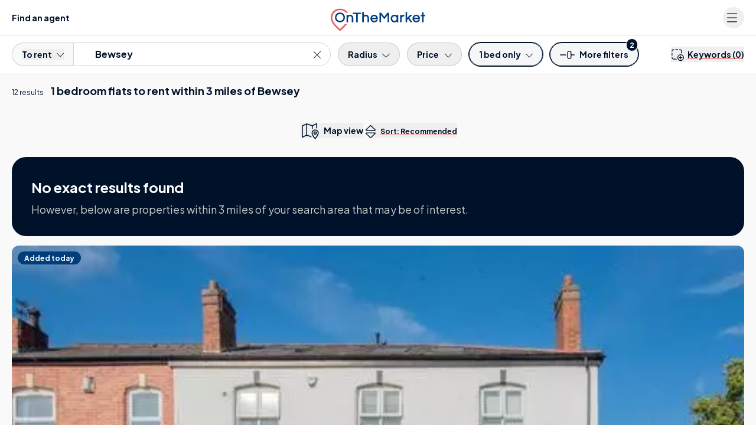

--- FILE ---
content_type: text/html; charset=UTF-8
request_url: https://www.onthemarket.com/to-rent/1-bed-flats-apartments/bewsey/
body_size: 62181
content:
<!DOCTYPE html><html lang="en"><head><meta charSet="utf-8" data-next-head=""/><meta content="user-scalable=yes width=device-width, initial-scale=1.0, maximum-scale=5.0" name="viewport" class="jsx-929177099" data-next-head=""/><meta http-equiv="Content-Type" content="text/html; charset=UTF-8" class="jsx-929177099" data-next-head=""/><meta http-equiv="X-UA-Compatible" content="IE=EDGE" class="jsx-929177099" data-next-head=""/><meta name="apple-mobile-web-app-capable" content="yes" class="jsx-929177099" data-next-head=""/><meta name="apple-mobile-web-app-status-bar-style" content="black" class="jsx-929177099" data-next-head=""/><meta name="theme-color" content="#001229" class="jsx-929177099" data-next-head=""/><title class="jsx-929177099" data-next-head="">1 Bed Flats To Rent In Bewsey | OnTheMarket</title><meta name="robots" content="noodp" class="jsx-929177099" data-next-head=""/><link rel="canonical" href="https://www.onthemarket.com/to-rent/1-bed-flats-apartments/bewsey/" class="jsx-929177099" data-next-head=""/><link rel="manifest" href="https://www.onthemarket.com/assets/0e55a3d9/gzip/js/manifest.json" class="jsx-929177099" data-next-head=""/><link rel="apple-touch-icon" sizes="64x64" href="https://www.onthemarket.com/assets/images/icons-otm2/icon64.png" class="jsx-929177099" data-next-head=""/><link rel="apple-touch-icon" sizes="128x128" href="https://www.onthemarket.com/assets/images/icons-otm2/icon128.png" class="jsx-929177099" data-next-head=""/><link rel="apple-touch-icon" sizes="152x152" href="https://www.onthemarket.com/assets/images/icons-otm2/icon152.png" class="jsx-929177099" data-next-head=""/><link rel="icon" href="https://www.onthemarket.com/assets/images/icons-otm2/favicon.ico" type="image/x-icon" class="jsx-929177099" data-next-head=""/><link rel="shortcut icon" href="https://www.onthemarket.com/assets/images/icons-otm2/favicon.ico" type="image/x-icon" class="jsx-929177099" data-next-head=""/><link rel="icon" type="image/png" href="https://www.onthemarket.com/assets/images/icons-otm2/icon32.png" sizes="32x32" class="jsx-929177099" data-next-head=""/><meta name="twitter:site" content="@OnTheMarketCom" class="jsx-929177099" data-next-head=""/><meta name="twitter:creator" content="@OnTheMarketCom" class="jsx-929177099" data-next-head=""/><meta property="og:type" content="website" class="jsx-929177099" data-next-head=""/><meta name="description" content="Find the latest 1 bed flats / apartments to rent in Bewsey with the UK&#x27;s most user-friendly property portal. Search properties to let from leading estate agents." class="jsx-929177099" data-next-head=""/><meta property="og:description" content="Find the latest 1 bed flats / apartments to rent in Bewsey with the UK&#x27;s most user-friendly property portal. Search properties to let from leading estate agents." class="jsx-929177099" data-next-head=""/><meta property="og:title" content="1 Bed Flats To Rent In Bewsey | OnTheMarket" class="jsx-929177099" data-next-head=""/><meta property="og:site_name" content="OnTheMarket" class="jsx-929177099" data-next-head=""/><meta property="og:image" content="https://www.onthemarket.com/assets/images/social-sharing.jpg" class="jsx-929177099" data-next-head=""/><link rel="preconnect" href="https://maps.googleapis.com" data-next-head=""/><link rel="preconnect" href="https://maps.gstatic.com" data-next-head=""/><link rel="preconnect" href="https://media.onthemarket.com"/><link rel="dns-prefetch" href="https://www.googletagmanager.com"/><link rel="dns-prefetch" href="https://www.google-analytics.com"/><link rel="dns-prefetch" href="https://media.onthemarket.com"/><link rel="preload" href="/assets/0.1.3143/_next/static/media/636a5ac981f94f8b-s.p.woff2" as="font" type="font/woff2" crossorigin="anonymous" data-next-font="size-adjust"/><link rel="preload" href="/assets/0.1.3143/_next/static/css/b198a840a47cb80e.css" as="style"/><link rel="preload" href="/assets/0.1.3143/_next/static/css/8dad620b4924f39c.css" as="style"/><link rel="preload" href="/assets/0.1.3143/_next/static/css/f14fb8540df1cda3.css" as="style"/><link rel="preload" href="/assets/0.1.3143/_next/static/css/fe397c5fe435c496.css" as="style"/><script id="service-workers" data-nscript="beforeInteractive">
        const updateReady = function(worker) {
          worker.postMessage({action: 'skipWaiting'});
        }
        const trackInstalling = function(worker) {
          worker.addEventListener('statechange', function() {
            if (worker.state == 'installed') {
              updateReady(worker);
            }
          });
        }

        if ('serviceWorker' in navigator) {
          window.addEventListener('load', function() {
            navigator.serviceWorker.register('/service-worker.js?v=').then(function(registration) {
            // Registration was successful
            console.log('ServiceWorker registration successful with scope: ', registration.scope);

            // no controller registered yet
            if (!navigator.serviceWorker.controller) {
              return;
            }

            // updated worker is waiting, call updateReady()
            if (registration.waiting) {
              updateReady(registration.waiting);
              return;
            }
            // updated worker installing, track it's state, if it becomes installed, call updateReady()
            if (registration.installing) {
              trackInstalling(registration.installing);
                return;
              }
              // listen for new workers installing, if one comes along track it, if it becomes installed, call updateReady()
              registration.addEventListener('updatefound', function() {
                trackInstalling(registration.installing);
                return;
              });
            }).catch(function(err) {
              // registration failed :(
              console.log('ServiceWorker registration failed: ', err);
            });
          });
        }
      </script><script id="dataLayerContainer" data-nscript="beforeInteractive">
        window.dataLayer = window.dataLayer || [];
        window.dataLayer.push({"g-location-type":"locality","g-location-id":"2060005553","page-type":"listings-section","property-prices":["750","750","450","795","675","1,200","720","700","650","750","600","895"],"no-of-suggested-properties":12,"no-of-properties":0,"location-town":"Warrington","location-name":"Bewsey","property-type":"homes","price-frequency":"pcm","typeahead":true,"g-hierarchy-level":10,"channel":"rent","meta-robots":"not-provided","page":1,"exclusive-first":true,"property-ids":["18526701","18515714","18500152","18226079","18443478","18438439","18402055","18390432","18200976","18149131","9387409","18372799"],"location-county":"Cheshire","min-bedrooms":1,"ranking-type":"recommended","let-agreed":false,"non-standard-property-count":0,"http-status":"200","location-region":"North West","location-kingdom":"UK","location-id":"bewsey","prop-types":["flats-apartments"],"search-type":"to-rent","location-country":"England","frame-size":30,"max-bedrooms":1,"location-local-authority":"Warrington","breadcrumbs":["uk","cheshire","warrington"],"direction":"desc","view":"list","sort-field":"recommended"});
      </script><link rel="stylesheet" href="/assets/0.1.3143/_next/static/css/b198a840a47cb80e.css" data-n-g=""/><link rel="stylesheet" href="/assets/0.1.3143/_next/static/css/8dad620b4924f39c.css" data-n-p=""/><link rel="stylesheet" href="/assets/0.1.3143/_next/static/css/f14fb8540df1cda3.css" data-n-p=""/><link rel="stylesheet" href="/assets/0.1.3143/_next/static/css/fe397c5fe435c496.css" data-n-p=""/><noscript data-n-css=""></noscript><script defer="" noModule="" src="/assets/0.1.3143/_next/static/chunks/polyfills-42372ed130431b0a.js"></script><script src="/assets/0.1.3143/_next/static/chunks/webpack-b800c61990f76e1d.js" defer=""></script><script src="/assets/0.1.3143/_next/static/chunks/framework-d7945a8ad0653f37.js" defer=""></script><script src="/assets/0.1.3143/_next/static/chunks/main-8af4881ea5281068.js" defer=""></script><script src="/assets/0.1.3143/_next/static/chunks/pages/_app-3c481fe502900013.js" defer=""></script><script src="/assets/0.1.3143/_next/static/chunks/a5af9ab8-c84dab14288de185.js" defer=""></script><script src="/assets/0.1.3143/_next/static/chunks/9d08740d-f1c4eae10cd70fe2.js" defer=""></script><script src="/assets/0.1.3143/_next/static/chunks/07c2d338-881f2f7e96723529.js" defer=""></script><script src="/assets/0.1.3143/_next/static/chunks/98bef5de-0c1f2873b4aa4e46.js" defer=""></script><script src="/assets/0.1.3143/_next/static/chunks/9442-c326eddfefd76a39.js" defer=""></script><script src="/assets/0.1.3143/_next/static/chunks/9809-acbd57d82917d339.js" defer=""></script><script src="/assets/0.1.3143/_next/static/chunks/8220-31b1d34f1dd48a26.js" defer=""></script><script src="/assets/0.1.3143/_next/static/chunks/3915-d0b803013f6e3d30.js" defer=""></script><script src="/assets/0.1.3143/_next/static/chunks/7093-c409d3169772805f.js" defer=""></script><script src="/assets/0.1.3143/_next/static/chunks/1687-7619761f66a886fc.js" defer=""></script><script src="/assets/0.1.3143/_next/static/chunks/3359-85850a4b0c12837a.js" defer=""></script><script src="/assets/0.1.3143/_next/static/chunks/5865-38d51145c817e299.js" defer=""></script><script src="/assets/0.1.3143/_next/static/chunks/813-569b99198d5fad90.js" defer=""></script><script src="/assets/0.1.3143/_next/static/chunks/4623-ffe6c7c0da52dc4a.js" defer=""></script><script src="/assets/0.1.3143/_next/static/chunks/6000-b4993e804ea254af.js" defer=""></script><script src="/assets/0.1.3143/_next/static/chunks/4489-f7d944d041e91791.js" defer=""></script><script src="/assets/0.1.3143/_next/static/chunks/4726-13769ed40de0b7ec.js" defer=""></script><script src="/assets/0.1.3143/_next/static/chunks/4855-10bfeb709557e18b.js" defer=""></script><script src="/assets/0.1.3143/_next/static/chunks/9979-69f4ea36c3eeb16d.js" defer=""></script><script src="/assets/0.1.3143/_next/static/chunks/3845-4998d407bcd064c5.js" defer=""></script><script src="/assets/0.1.3143/_next/static/chunks/6991-9dca4f97361eccd5.js" defer=""></script><script src="/assets/0.1.3143/_next/static/chunks/pages/%5BsearchType%5D/%5Bproperty%5D/%5Blocation%5D-b3640a3d1efa4c30.js" defer=""></script><script src="/assets/0.1.3143/_next/static/0.1.3143/_buildManifest.js" defer=""></script><script src="/assets/0.1.3143/_next/static/0.1.3143/_ssgManifest.js" defer=""></script><style id="__jsx-929177099">:root{--font-plus-jakarta-sans:'Plus Jakarta Sans', 'Plus Jakarta Sans Fallback', Helvetica, Arial, sans-serif;--font-weight-semibold:600;--font-weight-bold:700;false}</style></head><body class="searchTypePropertyLocation"><link rel="preload" as="image" imageSrcSet="https://media.onthemarket.com/properties/18526701/1589144201/image-0-480x320.webp"/><link rel="preload" as="image" href="https://media.onthemarket.com/agents/companies/12511/230711160556269/logo-190x100.png"/><link rel="preload" as="image" imageSrcSet="https://media.onthemarket.com/properties/18515714/1588757051/image-0-480x320.webp"/><link rel="preload" as="image" href="https://media.onthemarket.com/agents/branches/44265/240909134014012/logo-190x100.png"/><link rel="preload" as="image" imageSrcSet="https://media.onthemarket.com/properties/18500152/1588319108/image-0-480x320.webp"/><link rel="preload" as="image" href="https://media.onthemarket.com/agents/branches/72524/251210112702727/logo-190x100.png"/><link rel="preload" as="image" imageSrcSet="https://media.onthemarket.com/properties/18226079/1578978317/image-0-480x320.webp"/><link rel="preload" as="image" href="https://media.onthemarket.com/agents/branches/61655/220503112433278/logo-190x100.png"/><link rel="preload" as="image" imageSrcSet="https://media.onthemarket.com/properties/18443478/1586791539/image-0-480x320.webp"/><link rel="preload" as="image" imageSrcSet="https://media.onthemarket.com/properties/18438439/1586555440/image-0-480x320.webp"/><link rel="preload" as="image" href="https://media.onthemarket.com/agents/companies/8453/181113164814008/logo-190x100.png"/><link rel="preload" as="image" imageSrcSet="https://media.onthemarket.com/properties/18402055/1585099223/image-0-480x320.webp"/><link rel="preload" as="image" imageSrcSet="https://media.onthemarket.com/properties/18390432/1584464481/image-0-480x320.webp"/><link rel="preload" as="image" href="https://media.onthemarket.com/agents/companies/3518/170120112245330/logo-190x100.jpg"/><link rel="preload" as="image" imageSrcSet="https://media.onthemarket.com/properties/18200976/1578090178/image-0-480x320.webp"/><link rel="preload" as="image" href="https://media.onthemarket.com/agents/companies/13373/240321174048942/logo-190x100.png"/><link rel="preload" as="image" imageSrcSet="https://media.onthemarket.com/properties/18149131/1576389328/image-0-480x320.webp"/><link rel="preload" as="image" imageSrcSet="https://media.onthemarket.com/properties/9387409/1574619920/image-0-480x320.webp"/><link rel="preload" as="image" href="https://media.onthemarket.com/agents/companies/562/150611123921838/logo-190x100.png"/><link rel="preload" as="image" imageSrcSet="https://media.onthemarket.com/properties/18372799/1583755669/image-0-480x320.webp"/><div id="__next"><div data-rht-toaster="" style="position:fixed;z-index:9999;top:16px;left:16px;right:16px;bottom:16px;pointer-events:none" class="toast"></div><div data-component="search-results-map-list" class="md:flex md:h-screen"><div class="icons-wrapper-defs hidden"><svg class="svg-icon"><defs><symbol id="icon-bedroom"><path d="m28.85,23.439l-28.178,0a0.605,0.605 0 0 1 -0.64,-0.64l0,-6.6a0.605,0.605 0 0 1 0.64,-0.637l28.178,0a0.605,0.605 0 0 1 0.64,0.64l0,6.6a0.689,0.689 0 0 1 -0.64,0.637zm-27.537,-1.277l26.9,0l0,-5.319l-26.9,0l0,5.319z"></path><path d="m24.175,7.813l-2.434,0a0.64,0.64 0 0 1 0,-1.281l1.793,0l0,-5.251l-17.546,0l0,5.251l1.6,0a0.64,0.64 0 0 1 0,1.281l-2.241,0a0.605,0.605 0 0 1 -0.64,-0.64l0,-6.533a0.605,0.605 0 0 1 0.64,-0.64l18.76,0a0.605,0.605 0 0 1 0.64,0.64l0,6.532a0.558,0.558 0 0 1 -0.572,0.641z"></path><path d="m16.426,7.813l-3.33,0a0.64,0.64 0 1 1 0,-1.281l3.33,0a0.605,0.605 0 0 1 0.64,0.64a0.642,0.642 0 0 1 -0.64,0.641z"></path><path d="m28.85,16.847l-28.178,0a0.764,0.764 0 0 1 -0.576,-0.32a0.582,0.582 0 0 1 0,-0.64l4.675,-9.03a0.616,0.616 0 1 1 1.089,0.576l-4.1,8.133l26,0l-4.163,-8.069a0.616,0.616 0 0 1 1.089,-0.576l4.675,9.03a0.748,0.748 0 0 1 0,0.64a0.582,0.582 0 0 1 -0.511,0.256z"></path><path d="m4.771,26a0.605,0.605 0 0 1 -0.64,-0.64l0,-2.562a0.64,0.64 0 1 1 1.281,0l0,2.56a0.605,0.605 0 0 1 -0.641,0.642z"></path><path d="m24.751,26a0.605,0.605 0 0 1 -0.64,-0.64l0,-2.562a0.64,0.64 0 1 1 1.281,0l0,2.56a0.642,0.642 0 0 1 -0.641,0.642z"></path><path d="m13.097,9.286l-5.06,0a0.605,0.605 0 0 1 -0.64,-0.64l0,-2.883a0.605,0.605 0 0 1 0.64,-0.64l5.06,0a0.605,0.605 0 0 1 0.64,0.64l0,2.882a0.642,0.642 0 0 1 -0.64,0.641zm-4.419,-1.281l3.778,0l0,-1.6l-3.778,0l0,1.6z"></path><path d="m21.486,9.286l-5.06,0a0.605,0.605 0 0 1 -0.64,-0.64l0,-2.883a0.605,0.605 0 0 1 0.64,-0.64l5.06,0a0.605,0.605 0 0 1 0.64,0.64l0,2.882a0.642,0.642 0 0 1 -0.64,0.641zm-4.419,-1.281l3.778,0l0,-1.6l-3.778,0l0,1.6z"></path></symbol><symbol id="icon-bathroom"><path d="m23.99001,22.797l-18.46301,0a5.5,5.5 0 0 1 -5.52699,-5.527l0,-5.024a0.593,0.593 0 0 1 0.62801,-0.628l28.261,0a0.593,0.593 0 0 1 0.62799,0.628l0,5.024a5.535,5.535 0 0 1 -5.52699,5.527zm-22.73401,-9.986l0,4.4a4.275,4.275 0 0 0 4.271,4.267l18.46301,0a4.275,4.275 0 0 0 4.271,-4.271l0,-4.4l-27.005,0.004z"></path><path d="m6.28001,26a0.593,0.593 0 0 1 -0.62801,-0.628l0,-3.2a0.628,0.628 0 0 1 1.256,0l0,3.2a0.593,0.593 0 0 1 -0.62799,0.628z"></path><path d="m23.23699,26a0.593,0.593 0 0 1 -0.62799,-0.628l0,-3.2a0.628,0.628 0 0 1 1.256,0l0,3.2a0.629,0.629 0 0 1 -0.62801,0.628z"></path><path d="m25.497,26l-21.478,0a0.628,0.628 0 0 1 0,-1.256l21.478,0a0.593,0.593 0 0 1 0.628,0.628a0.629,0.629 0 0 1 -0.628,0.628z"></path><path d="m3.14001,12.812a0.593,0.593 0 0 1 -0.62801,-0.628l0,-11.556a0.593,0.593 0 0 1 0.62801,-0.628l4.019,0a0.593,0.593 0 0 1 0.62799,0.628l0,1.947a0.628,0.628 0 0 1 -1.256,0l0,-1.319l-2.763,0l0,10.928a0.629,0.629 0 0 1 -0.62799,0.628z"></path><path d="m9.29399,6.029l-4.33299,0a0.593,0.593 0 0 1 -0.62801,-0.628a2.826,2.826 0 0 1 5.65201,0a0.8,0.8 0 0 1 -0.69101,0.628zm-3.579,-1.254l2.826,0a1.5,1.5 0 0 0 -1.382,-0.942a1.587,1.587 0 0 0 -1.444,0.942z"></path></symbol><symbol id="icon-detached"><path d="m2.8042,6.69104l0,19.05701l23.2002,0l0,-19.05701"></path><path d="m0.80566,7.49414l13.81152,-6.89404l13.56934,6.89404"></path></symbol><symbol id="icon-semi-detached"><path d="m2.18428,5.79696l0,19.05713l12.60938,0l0,-19.05713"></path><path d="m14.68428,5.79696l0,19.05713l12.60938,0l0,-19.05713"></path><path d="m0.84228,6.68993l7.67969,-6.08997l5.81152,4.60901"></path><path d="m15.14404,5.21007l5.81348,-4.61011l7.67773,6.08997"></path></symbol><symbol id="icon-terraced"><path d="m2.17792,3.827l0,19.05701l8.5,0l0,-19.05701"></path><path d="m10.60394,3.827l0,19.05701l8.5,0l0,-19.05701"></path><path d="m19.10492,3.827l0,19.05701l8.5,0l0,-19.05701"></path><path d="m0.83594,4.54288l5.59082,-3.94702l4.19434,2.96008"></path><path d="m10.66034,3.56094l4.19336,-2.95996l4.36719,3.08398"></path><path d="m19.1604,3.56094l4.19238,-2.95996l5.59277,3.94702"></path></symbol><symbol id="icon-end-of-terrace"><path d="m2.17792,3.82602l0,19.05701l8.5,0l0,-19.05701"></path><path d="m10.60394,3.82602l0,19.05701l8.5,0l0,-19.05701"></path><path d="m19.10492,3.82602l0,19.05701l8.5,0l0,-19.05701"></path><path d="m0.83594,4.5419l5.59082,-3.94702l4.19434,2.96008"></path><path d="m10.66034,3.55997l4.19336,-2.95996l4.36719,3.08398"></path><path d="m19.1604,3.55997l4.19238,-2.95996l5.59277,3.94702"></path><g class="icon-end-of-terrace end"><path d="m19.2749,22.88306l8.31104,0l0,-19.00806l-4.37207,-2.71289l-3.93799,2.71289l-0.00098,19.00806z"></path></g></symbol><symbol id="icon-bungalow"><path d="m23.49249,9.45197l0.57031,0.23108l6.2666,2.53406"></path><path d="m23.33588,25.74707l4.81641,0l0,-14.06604"></path><path d="m2.81616,6.69104l0,19.05701l20.33398,0l0,-19.05701"></path><path d="m0.81653,7.49408l12.36523,-6.89404l12.14648,6.89404"></path></symbol><symbol id="icon-flat"><rect x="8" y="3" height="22" width="13"></rect><rect height="20.8" width="11.8" y="3.6" x="8.6"></rect><rect x="0" y="0" height="25" width="13"></rect><rect id="svg_9" height="23.8" width="11.8" y="0.6" x="0.6"></rect><rect id="svg_11" x="16" y="0" height="25" width="13"></rect><rect id="svg_12" height="23.8" width="11.8" y="0.6" x="16.6"></rect></symbol><symbol id="icon-developments" viewBox="0 0 32.497 26"><path fill="currentColor" d="M18.686,16.235H13.811a2.438,2.438,0,0,0-2.437,2.437v6.5a.812.812,0,1,0,1.625,0v-6.5a.815.815,0,0,1,.812-.812h4.875a.812.812,0,0,1,.812.812v6.5a.812.812,0,1,0,1.625,0v-6.5A2.438,2.438,0,0,0,18.686,16.235ZM3.752,9.8l-2.244.924A2.431,2.431,0,0,0,0,12.975V25.131a.842.842,0,0,0,.676.844.816.816,0,0,0,.949-.8v-12.2a.815.815,0,0,1,.505-.754l2.24-.92A.814.814,0,0,0,3.752,9.8ZM25.277,5.627,17.153.215a1.994,1.994,0,0,0-.9-.229,1.576,1.576,0,0,0-.9.273L7.226,5.671A1.528,1.528,0,0,0,6.5,7.024V25.172a.812.812,0,1,0,1.625,0V7.024l8.124-5.413,8.124,5.413V25.172a.812.812,0,1,0,1.625,0V7.024A1.665,1.665,0,0,0,25.277,5.627Zm5.712,5.093L28.745,9.8a.813.813,0,1,0-.618,1.5l2.244.922a.806.806,0,0,1,.5.748V25.131a.842.842,0,0,0,.676.844.815.815,0,0,0,.949-.8v-12.2A2.433,2.433,0,0,0,30.989,10.72Z"></path></symbol><symbol id="icon-phone-v2" viewBox="0 0 26.626 26.631"><defs><clipPath id="a"><path fill="currentColor" d="M0 0h26.626v26.631H0z"></path></clipPath></defs><g clip-path="url(#a)"><path d="M21.83 26.632a2.913 2.913 0 0 1-.525-.048 15.94 15.94 0 0 1-6.821-2.284 34.816 34.816 0 0 1-10.332-9.376A20.186 20.186 0 0 1 .358 7.363a17.511 17.511 0 0 1-.351-2.521 2.718 2.718 0 0 1 .9-2.2l.763-.766c.406-.408.813-.818 1.227-1.22A1.89 1.89 0 0 1 4.362 0a1.973 1.973 0 0 1 1.351.888l3.763 5.1a2.051 2.051 0 0 1-.385 3.182 2.177 2.177 0 0 0-.782.979 2 2 0 0 0 .291 1.43 15.225 15.225 0 0 0 3.14 3.842 33.152 33.152 0 0 0 2.76 2.264 4.183 4.183 0 0 0 1.223.589 1.147 1.147 0 0 0 1.318-.339c.271-.31.5-.566.744-.8a1.883 1.883 0 0 1 2.588-.172 432.331 432.331 0 0 1 5.478 4.042 1.575 1.575 0 0 1 .223 2.557 59.964 59.964 0 0 1-2.349 2.359 2.927 2.927 0 0 1-1.893.709M4.221 1.611c-.017.024-.093.076-.208.187-.407.4-.808.8-1.209 1.2L2 3.8a1.14 1.14 0 0 0-.4.932 16.225 16.225 0 0 0 .311 2.26 18.647 18.647 0 0 0 3.507 6.956 33.323 33.323 0 0 0 9.891 8.979 14.335 14.335 0 0 0 6.18 2.064.773.773 0 0 1 .084.013 1.288 1.288 0 0 0 1.082-.277 58.273 58.273 0 0 0 2.283-2.3 1.04 1.04 0 0 1 .092-.084c-.038-.019-.067 0-.1-.028q-2.75-2.06-5.53-4.081a.321.321 0 0 0-.464.012 9.99 9.99 0 0 0-.644.689 2.722 2.722 0 0 1-3.07.858 5.682 5.682 0 0 1-1.657-.81 34.517 34.517 0 0 1-2.89-2.372 16.658 16.658 0 0 1-3.435-4.2 3.556 3.556 0 0 1-.485-2.642.851.851 0 0 1 .035-.122A3.8 3.8 0 0 1 8.221 7.83a.563.563 0 0 0 .121-.094.449.449 0 0 0-.02-.636.832.832 0 0 1-.1-.109l-3.8-5.152a1.2 1.2 0 0 0-.2-.228" fill="currentColor"></path></g></symbol><symbol id="icon-leaf" viewBox="0 0 39 50"><g><path d="m21.135,41.37503l0,2.96997l-2.94,0l0,-2.95996c-0.48102,-0.09204 -0.927,-0.167 -1.36798,-0.26294a13.342,13.342 0 0 1 -10.43402,-12.19019a11.539,11.539 0 0 1 1.34002,-5.83301a48.453,48.453 0 0 1 5.78297,-9.06079c1.84705,-2.33911 3.84399,-4.56811 5.77405,-6.84521l0.41998,-0.4939a2.939,2.939 0 0 0 0.27301,0.44312a73.969,73.969 0 0 1 10.88398,14.54296a15.427,15.427 0 0 1 1.914,4.79493a11.823,11.823 0 0 1 -1.25202,7.59106a13.045,13.045 0 0 1 -10.17596,7.25c-0.04803,0.00684 -0.09399,0.02295 -0.21802,0.05396m0.02698,-20.57593l0,3.09985l2.11005,-1.39185l1.63097,2.45093c-1.172,0.78003 -2.29999,1.52588 -3.42102,2.28394c-0.13697,0.09302 -0.32996,0.24414 -0.33301,0.37207c-0.026,1.13086 -0.01495,2.26294 -0.01495,3.48999l3.54394,-2.6521l1.76105,2.34717c-0.18305,0.14502 -0.33203,0.2688 -0.487,0.38501c-1.5,1.12598 -3.00604,2.24878 -4.5,3.38183c-0.13001,0.1001 -0.29999,0.25904 -0.29999,0.39502c-0.02405,1.12403 -0.01404,2.24805 -0.01404,3.375a1.051,1.051 0 0 0 0.18298,0.01197a10.307,10.307 0 0 0 8.63702,-10.61402a10.893,10.893 0 0 0 -1.43298,-4.23486a57.51,57.51 0 0 0 -6.685,-9.75611c-0.70001,-0.85791 -1.422,-1.69384 -2.20001,-2.61303c-0.11401,0.156 -0.18604,0.2622 -0.26598,0.36206c-1.53004,1.90698 -3.10199,3.78393 -4.58504,5.73413a35,35 0 0 0 -4.46098,7.28882a10.131,10.131 0 0 0 -0.93404,3.26416a9.764,9.764 0 0 0 3.83106,8.43799a9.942,9.942 0 0 0 4.95996,2.15698c0,-1.09204 0.01599,-2.1521 -0.01398,-3.20996a0.87,0.87 0 0 0 -0.29998,-0.58814c-1.51405,-1.16284 -3.047,-2.30004 -4.57404,-3.44897c-0.138,-0.1001 -0.26996,-0.21607 -0.41498,-0.33203l1.76099,-2.344l3.54303,2.64795c0,-1.19995 0.00897,-2.29394 -0.01202,-3.38598a0.624,0.624 0 0 0 -0.255,-0.4148c-0.55798,-0.40015 -1.13501,-0.76807 -1.70502,-1.14819l-1.79999,-1.19995l1.638,-2.45093l2.14502,1.42505l0,-3.125l2.96497,0z" fill="currentColor"></path></g></symbol></defs></svg><svg style="display:none"><symbol data-prefix="fal" data-icon="bed-empty" class="svg-inline--fa fa-bed-empty" role="img" viewBox="0 0 576 512" aria-hidden="true" id="icon-bed"><path fill="currentColor" d="M16 32c8.8 0 16 7.2 16 16l0 112 432 0c61.9 0 112 50.1 112 112l0 192c0 8.8-7.2 16-16 16s-16-7.2-16-16l0-80-512 0 0 80c0 8.8-7.2 16-16 16S0 472.8 0 464L0 48c0-8.8 7.2-16 16-16zM32 192l0 160 512 0 0-80c0-44.2-35.8-80-80-80L32 192z"></path></symbol></svg><svg style="display:none"><symbol data-prefix="fal" data-icon="bed-front" class="svg-inline--fa fa-bed-front" role="img" viewBox="0 0 512 512" aria-hidden="true" id="icon-bed-front"><path fill="currentColor" d="M64 96l0 40.6c9.4-5.4 20.3-8.6 32-8.6l112 0c19.1 0 36.3 8.4 48 21.7 11.7-13.3 28.9-21.7 48-21.7l112 0c11.7 0 22.6 3.1 32 8.6L448 96c0-17.7-14.3-32-32-32L96 64C78.3 64 64 78.3 64 96zm416 96l0 48c19.4 14.6 32 37.8 32 64l0 160c0 8.8-7.2 16-16 16s-16-7.2-16-16l0-48-448 0 0 48c0 8.8-7.2 16-16 16S0 472.8 0 464L0 304c0-26.2 12.6-49.4 32-64L32 96c0-35.3 28.7-64 64-64l320 0c35.3 0 64 28.7 64 64l0 96zm-32 33.6l0-33.6c0-17.7-14.3-32-32-32l-112 0c-17.7 0-32 14.3-32 32l0 32 160 0c5.5 0 10.8 .6 16 1.6zM240 224l0-32c0-17.7-14.3-32-32-32L96 160c-17.7 0-32 14.3-32 32l0 33.6c5.2-1 10.5-1.6 16-1.6l160 0zm240 80c0-26.5-21.5-48-48-48L80 256c-26.5 0-48 21.5-48 48l0 80 448 0 0-80z"></path></symbol></svg><svg style="display:none"><symbol data-prefix="fal" data-icon="bath" class="svg-inline--fa fa-bath" role="img" viewBox="0 0 512 512" aria-hidden="true" id="icon-bath"><path fill="currentColor" d="M64 61.3c0-16.2 13.1-29.3 29.3-29.3 7.8 0 15.2 3.1 20.7 8.6L139 65.7c-7 11.1-11 24.2-11 38.3 0 20.2 8.3 38.5 21.8 51.6l-1.1 1.1c-6.2 6.2-6.2 16.4 0 22.6s16.4 6.2 22.6 0l104-104c6.2-6.2 6.2-16.4 0-22.6s-16.4-6.2-22.6 0l-1.1 1.1c-13.1-13.4-31.4-21.8-51.6-21.8-14.1 0-27.2 4-38.3 11L136.6 17.9C125.1 6.5 109.5 0 93.3 0 59.4 0 32 27.4 32 61.3l0 194.7-16 0c-8.8 0-16 7.2-16 16s7.2 16 16 16l16 0 0 80c0 30.5 12.2 58.2 32 78.4L64 496c0 8.8 7.2 16 16 16s16-7.2 16-16l0-26.8c14.5 6.9 30.8 10.8 48 10.8l224 0c17.2 0 33.5-3.9 48-10.8l0 26.8c0 8.8 7.2 16 16 16s16-7.2 16-16l0-49.6c19.8-20.2 32-47.9 32-78.4l0-80 16 0c8.8 0 16-7.2 16-16s-7.2-16-16-16L64 256 64 61.3zM229 76.4L172.4 133c-7.6-7.3-12.4-17.6-12.4-29 0-22.1 17.9-40 40-40 11.4 0 21.7 4.8 29 12.4zM64 288l384 0 0 80c0 44.2-35.8 80-80 80l-224 0c-44.2 0-80-35.8-80-80l0-80z"></path></symbol></svg><svg style="display:none"><symbol data-prefix="fal" data-icon="envelope" class="svg-inline--fa fa-envelope" role="img" viewBox="0 0 512 512" aria-hidden="true" id="icon-envelope"><path fill="currentColor" d="M0 122.5l0-2.5 .1 0C1.3 88.9 27 64 58.5 64l395 0c31.5 0 57.1 24.9 58.4 56l.1 0 0 264c0 35.3-28.7 64-64 64L64 448c-35.3 0-64-28.7-64-64L0 122.5zm480 53.1L303.3 305.1c-28.2 20.6-66.5 20.6-94.6 0L32 175.6 32 384c0 17.7 14.3 32 32 32l384 0c17.7 0 32-14.3 32-32l0-208.4zm0-53.1c0-14.6-11.9-26.5-26.5-26.5l-395 0c-14.6 0-26.5 11.9-26.5 26.5 0 8.4 4 16.4 10.8 21.4L227.6 279.3c16.9 12.4 39.9 12.4 56.8 0L469.2 143.8c6.8-5 10.8-12.9 10.8-21.4z"></path></symbol></svg><svg style="display:none"><symbol data-prefix="fal" data-icon="up-right-and-down-left-from-center" class="svg-inline--fa fa-up-right-and-down-left-from-center" role="img" viewBox="0 0 512 512" aria-hidden="true" id="icon-expand-alt"><path fill="currentColor" d="M321 0c-18.2 0-33 14.8-33 33 0 8.7 3.5 17.1 9.7 23.3l35.7 35.7-71.7 71.7c-15.6 15.6-15.6 40.9 0 56.6l30.1 30.1c15.6 15.6 40.9 15.6 56.6 0l71.7-71.7 35.7 35.7c6.2 6.2 14.6 9.7 23.3 9.7 18.2 0 33-14.8 33-33l0-159c0-17.7-14.3-32-32-32L321 0zm-1 33c0-.5 .4-1 1-1l159 0 0 159c0 .5-.4 1-1 1-.3 0-.5-.1-.7-.3l-47-47c-6.2-6.2-16.4-6.2-22.6 0l-83 83c-3.1 3.1-8.2 3.1-11.3 0l-30.1-30.1c-3.1-3.1-3.1-8.2 0-11.3l83-83c6.2-6.2 6.2-16.4 0-22.6l-47-47c-.2-.2-.3-.4-.3-.7zM32 512l159 0c18.2 0 33-14.8 33-33 0-8.7-3.5-17.1-9.7-23.3l-35.7-35.7 71.7-71.7c15.6-15.6 15.6-40.9 0-56.6l-30.1-30.1c-15.6-15.6-40.9-15.6-56.6 0L92 333.4 56.3 297.7c-6.2-6.2-14.6-9.7-23.3-9.7-18.2 0-33 14.8-33 33L0 480c0 17.7 14.3 32 32 32zm160-33c0 .5-.4 1-1 1l-159 0 0-159c0-.5 .4-1 1-1 .3 0 .5 .1 .7 .3l47 47c6.2 6.2 16.4 6.2 22.6 0l83-83c3.1-3.1 8.2-3.1 11.3 0l30.1 30.1c3.1 3.1 3.1 8.2 0 11.3l-83 83c-6.2 6.2-6.2 16.4 0 22.6l47 47c.2 .2 .3 .4 .3 .7z"></path></symbol></svg><svg style="display:none"><symbol data-prefix="fal" data-icon="map-location-dot" class="svg-inline--fa fa-map-location-dot" role="img" viewBox="0 0 640 512" aria-hidden="true" id="icon-map-v2"><path fill="currentColor" d="M576 26.7c0-5.6-2.9-10.7-7.6-13.6s-10.6-3.2-15.6-.7L416.9 80.7 242.6 22.6c-11.5-3.8-24-3.2-35 1.8L73.4 85.3C67.7 87.9 64 93.6 64 99.9l0 385.4c0 5.6 2.9 10.7 7.6 13.6s10.6 3.2 15.6 .7l135.9-68.4 174.3 58.1 .6 .2c-3.7-5.6-7.3-11.3-10.8-17.1-4.7-7.8-9.4-16.1-13.8-24.8l-133.4-44.5 0-347.7 160 53.3 0 109.4c9.7-8.6 20.5-16.1 32-22.2l0-87 112-56.4 0 126.4c11.1 2.1 21.8 5.3 32 9.5l0-161.8zM208 403L96 459.4 96 110.2 208 59.4 208 403zM512 256c49.1 0 88 39 88 85.9 0 25.6-12.4 57.1-31.8 89.4-18 29.9-39.9 57.1-56.2 75.8-16.4-18.7-38.2-45.8-56.2-75.8-19.4-32.3-31.8-63.8-31.8-89.4 0-46.9 38.9-85.9 88-85.9zM392 341.9c0 68.9 64.1 150.4 98.6 189.3 11.6 13 31.3 13 42.9 0 34.5-38.9 98.6-120.4 98.6-189.3 0-65.1-53.7-117.9-120-117.9S392 276.8 392 341.9zM512 368a24 24 0 1 1 0-48 24 24 0 1 1 0 48zm-56-24a56 56 0 1 0 112 0 56 56 0 1 0 -112 0z"></path></symbol></svg><svg style="display:none"><symbol data-prefix="fal" data-icon="rectangle-list" class="svg-inline--fa fa-rectangle-list" role="img" viewBox="0 0 512 512" aria-hidden="true" id="icon-list-v2"><path fill="currentColor" d="M64 96c-17.7 0-32 14.3-32 32l0 256c0 17.7 14.3 32 32 32l384 0c17.7 0 32-14.3 32-32l0-256c0-17.7-14.3-32-32-32L64 96zM0 128C0 92.7 28.7 64 64 64l384 0c35.3 0 64 28.7 64 64l0 256c0 35.3-28.7 64-64 64L64 448c-35.3 0-64-28.7-64-64L0 128zM128 232a24 24 0 1 1 0-48 24 24 0 1 1 0 48zm80-40l192 0c8.8 0 16 7.2 16 16s-7.2 16-16 16l-192 0c-8.8 0-16-7.2-16-16s7.2-16 16-16zm0 96l192 0c8.8 0 16 7.2 16 16s-7.2 16-16 16l-192 0c-8.8 0-16-7.2-16-16s7.2-16 16-16zM104 304a24 24 0 1 1 48 0 24 24 0 1 1 -48 0z"></path></symbol></svg><svg style="display:none"><symbol data-prefix="fal" data-icon="grid-2" class="svg-inline--fa fa-grid-2" role="img" viewBox="0 0 448 512" aria-hidden="true" id="icon-grid-v2"><path fill="currentColor" d="M48 64c-8.8 0-16 7.2-16 16l0 96c0 8.8 7.2 16 16 16l96 0c8.8 0 16-7.2 16-16l0-96c0-8.8-7.2-16-16-16L48 64zM0 80C0 53.5 21.5 32 48 32l96 0c26.5 0 48 21.5 48 48l0 96c0 26.5-21.5 48-48 48l-96 0c-26.5 0-48-21.5-48-48L0 80zM48 320c-8.8 0-16 7.2-16 16l0 96c0 8.8 7.2 16 16 16l96 0c8.8 0 16-7.2 16-16l0-96c0-8.8-7.2-16-16-16l-96 0zM0 336c0-26.5 21.5-48 48-48l96 0c26.5 0 48 21.5 48 48l0 96c0 26.5-21.5 48-48 48l-96 0c-26.5 0-48-21.5-48-48l0-96zM400 64l-96 0c-8.8 0-16 7.2-16 16l0 96c0 8.8 7.2 16 16 16l96 0c8.8 0 16-7.2 16-16l0-96c0-8.8-7.2-16-16-16zM304 32l96 0c26.5 0 48 21.5 48 48l0 96c0 26.5-21.5 48-48 48l-96 0c-26.5 0-48-21.5-48-48l0-96c0-26.5 21.5-48 48-48zm0 288c-8.8 0-16 7.2-16 16l0 96c0 8.8 7.2 16 16 16l96 0c8.8 0 16-7.2 16-16l0-96c0-8.8-7.2-16-16-16l-96 0zm-48 16c0-26.5 21.5-48 48-48l96 0c26.5 0 48 21.5 48 48l0 96c0 26.5-21.5 48-48 48l-96 0c-26.5 0-48-21.5-48-48l0-96z"></path></symbol></svg><svg style="display:none"><symbol data-prefix="fal" data-icon="sort" class="svg-inline--fa fa-sort" role="img" viewBox="0 0 384 512" aria-hidden="true" id="icon-sort-v2"><path fill="currentColor" d="M32 192L352 192 192 32 32 192zm0 32c-12.9 0-24.6-7.8-29.6-19.8S.2 178.5 9.4 169.4l160-160c12.5-12.5 32.8-12.5 45.3 0l160 160c9.2 9.2 11.9 22.9 6.9 34.9S364.9 224 352 224L32 224zm0 96l160 160 160-160-320 0zm0-32l320 0c12.9 0 24.6 7.8 29.6 19.8s2.2 25.7-6.9 34.9l-160 160c-12.5 12.5-32.8 12.5-45.3 0l-160-160c-9.2-9.2-11.9-22.9-6.9-34.9S19.1 288 32 288z"></path></symbol></svg><svg style="display:none"><symbol data-prefix="fal" data-icon="id-card-clip" class="svg-inline--fa fa-id-card-clip" role="img" viewBox="0 0 576 512" aria-hidden="true" id="icon-card"><path fill="currentColor" d="M352 0l-128 0 0 64 128 0 0-64zM224-32l128 0c17.7 0 32 14.3 32 32l0 64c0 17.7-14.3 32-32 32L224 96c-17.7 0-32-14.3-32-32l0-64c0-17.7 14.3-32 32-32zm96 256a32 32 0 1 0 -64 0 32 32 0 1 0 64 0zm-96 0a64 64 0 1 1 128 0 64 64 0 1 1 -128 0zM208 400c0 8.8-7.2 16-16 16s-16-7.2-16-16c0-44.2 35.8-80 80-80l64 0c44.2 0 80 35.8 80 80 0 8.8-7.2 16-16 16s-16-7.2-16-16c0-26.5-21.5-48-48-48l-64 0c-26.5 0-48 21.5-48 48zM64 32l80 0 0 32-80 0C46.3 64 32 78.3 32 96l0 320c0 17.7 14.3 32 32 32l448 0c17.7 0 32-14.3 32-32l0-320c0-17.7-14.3-32-32-32l-80 0 0-32 80 0c35.3 0 64 28.7 64 64l0 320c0 35.3-28.7 64-64 64L64 480c-35.3 0-64-28.7-64-64L0 96C0 60.7 28.7 32 64 32z"></path></symbol></svg><svg style="display:none"><symbol data-prefix="fal" data-icon="calculator" class="svg-inline--fa fa-calculator" role="img" viewBox="0 0 384 512" aria-hidden="true" id="icon-calculator"><path fill="currentColor" d="M352 160l0 288c0 17.7-14.3 32-32 32L64 480c-17.7 0-32-14.3-32-32l0-288 320 0zm0-32l-320 0 0-64c0-17.7 14.3-32 32-32l256 0c17.7 0 32 14.3 32 32l0 64zm32 0l0-64c0-35.3-28.7-64-64-64L64 0C28.7 0 0 28.7 0 64L0 448c0 35.3 28.7 64 64 64l256 0c35.3 0 64-28.7 64-64l0-320zM72 224a24 24 0 1 0 48 0 24 24 0 1 0 -48 0zm24 72a24 24 0 1 0 0 48 24 24 0 1 0 0-48zm72-72a24 24 0 1 0 48 0 24 24 0 1 0 -48 0zm24 72a24 24 0 1 0 0 48 24 24 0 1 0 0-48zm72-72a24 24 0 1 0 48 0 24 24 0 1 0 -48 0zm24 72a24 24 0 1 0 0 48 24 24 0 1 0 0-48zM264 416c0 13.3 10.7 24 24 24s24-10.7 24-24-10.7-24-24-24-24 10.7-24 24zM80 400c-8.8 0-16 7.2-16 16s7.2 16 16 16l128 0c8.8 0 16-7.2 16-16s-7.2-16-16-16L80 400z"></path></symbol></svg><svg style="display:none"><symbol data-prefix="fal" data-icon="square-sliders" class="svg-inline--fa fa-square-sliders" role="img" viewBox="0 0 448 512" aria-hidden="true" id="icon-square-sliders"><path fill="currentColor" d="M32 416c0 17.7 14.3 32 32 32l320 0c17.7 0 32-14.3 32-32l0-320c0-17.7-14.3-32-32-32L64 64C46.3 64 32 78.3 32 96l0 320zM0 96C0 60.7 28.7 32 64 32l320 0c35.3 0 64 28.7 64 64l0 320c0 35.3-28.7 64-64 64L64 480c-35.3 0-64-28.7-64-64L0 96zm96 80c0-8.8 7.2-16 16-16l48 0 0-24c0-8.8 7.2-16 16-16s16 7.2 16 16l0 24 144 0c8.8 0 16 7.2 16 16s-7.2 16-16 16l-144 0 0 24c0 8.8-7.2 16-16 16s-16-7.2-16-16l0-24-48 0c-8.8 0-16-7.2-16-16zm0 160c0-8.8 7.2-16 16-16l144 0 0-24c0-8.8 7.2-16 16-16s16 7.2 16 16l0 24 48 0c8.8 0 16 7.2 16 16s-7.2 16-16 16l-48 0 0 24c0 8.8-7.2 16-16 16s-16-7.2-16-16l0-24-144 0c-8.8 0-16-7.2-16-16z"></path></symbol></svg><svg style="display:none"><symbol data-prefix="fal" data-icon="house-blank" class="svg-inline--fa fa-house-blank" role="img" viewBox="0 0 512 512" aria-hidden="true" id="icon-house"><path fill="currentColor" d="M267.4 4.3c-6.1-5.7-15.7-5.7-21.8 0l-240 224c-6.5 6-6.8 16.2-.8 22.6s16.2 6.8 22.6 .8l21.1-19.7 0 216c0 35.3 28.7 64 64 64l288 0c35.3 0 64-28.7 64-64l0-216 21.1 19.7c6.5 6 16.6 5.7 22.6-.8s5.7-16.6-.8-22.6l-240-224zM432.5 202.2l0 245.8c0 17.7-14.3 32-32 32l-288 0c-17.7 0-32-14.3-32-32l0-245.8 176-164.3 176 164.3z"></path></symbol></svg><svg style="display:none"><symbol data-prefix="fal" data-icon="angle-90" class="svg-inline--fa fa-angle-90" role="img" viewBox="0 0 448 512" aria-hidden="true" id="icon-angle-90"><path fill="currentColor" d="M32 48c0-8.8-7.2-16-16-16S0 39.2 0 48L0 416c0 35.3 28.7 64 64 64l368 0c8.8 0 16-7.2 16-16s-7.2-16-16-16L64 448c-17.7 0-32-14.3-32-32L32 48zm143 99.5c7.5 3 16.2 .4 20.5-6.5 5.1-8.2 1.9-19-7-22.6-33.7-13.6-70.2-21.4-108.5-22.4l0 32c33.5 .9 65.5 7.7 95 19.4zm163.9 137c-6.9 4.3-9.4 13-6.5 20.5 11.7 29.5 18.5 61.5 19.4 95l32 0c-1-38.3-8.8-74.8-22.4-108.5-3.6-9-14.4-12.1-22.6-7zM316.4 242c7.7-4.8 9.9-15.1 4.4-22.3-17.3-22.8-37.6-43.2-60.4-60.4-7.2-5.5-17.5-3.3-22.3 4.4-4.6 7.3-2.5 16.8 4.3 22.1 19.5 15 37 32.5 52 52 5.2 6.8 14.8 8.9 22.1 4.3z"></path></symbol></svg><svg style="display:none"><symbol data-prefix="fal" data-icon="lightbulb" class="svg-inline--fa fa-lightbulb" role="img" viewBox="0 0 384 512" aria-hidden="true" id="icon-lightbulb"><path fill="currentColor" d="M308.1 302.1c27.2-28.7 43.9-67.4 43.9-110.1 0-88.4-71.6-160-160-160S32 103.6 32 192c0 42.7 16.7 81.4 43.9 110.1 19.9 20.9 40.4 48.7 48.5 81.9l135.2 0c8.1-33.3 28.6-61 48.5-81.9zM128 432c0 26.5 21.5 48 48 48l32 0c26.5 0 48-21.5 48-48l0-16-128 0 0 16zM331.3 324.1C307.7 349 288 379.4 288 413.7l0 18.3c0 44.2-35.8 80-80 80l-32 0c-44.2 0-80-35.8-80-80l0-18.3C96 379.4 76.3 349 52.7 324.1 20 289.7 0 243.2 0 192 0 86 86 0 192 0S384 86 384 192c0 51.2-20 97.7-52.7 132.1zM112 176c0 8.8-7.2 16-16 16s-16-7.2-16-16c0-53 43-96 96-96 8.8 0 16 7.2 16 16s-7.2 16-16 16c-35.3 0-64 28.7-64 64z"></path></symbol></svg><svg style="display:none"><symbol data-prefix="fal" data-icon="key" class="svg-inline--fa fa-key" role="img" viewBox="0 0 512 512" aria-hidden="true" id="icon-key"><path fill="currentColor" d="M192 176c0-79.5 64.5-144 144-144s144 64.5 144 144-64.5 144-144 144c-11.1 0-22-1.3-32.4-3.6-5.4-1.2-11 .4-14.9 4.3L257.4 352 208 352c-8.8 0-16 7.2-16 16l0 48-48 0c-8.8 0-16 7.2-16 16l0 48-96 0 0-81.4 162.8-162.8c4.2-4.2 5.7-10.5 3.9-16.2-4.4-13.8-6.7-28.4-6.7-43.7zM336 0c-97.2 0-176 78.8-176 176 0 15.1 1.9 29.8 5.5 43.9L4.7 380.7c-3 3-4.7 7.1-4.7 11.3L0 496c0 8.8 7.2 16 16 16l128 0c8.8 0 16-7.2 16-16l0-48 48 0c8.8 0 16-7.2 16-16l0-48 40 0c4.2 0 8.3-1.7 11.3-4.7l30-30c10 1.8 20.2 2.7 30.7 2.7 97.2 0 176-78.8 176-176S433.2 0 336 0zm32 168a24 24 0 1 0 0-48 24 24 0 1 0 0 48z"></path></symbol></svg></div><div><div class="icons-wrapper-defs hidden"><svg class="svg-icon"><defs><symbol id="icon-search"><path d="M13 12.4C13.7 11.8 14.2 11.1 14.5 10.3 14.8 9.5 15 8.7 15 7.9 15 7 14.8 6.2 14.5 5.4 14.2 4.7 13.7 3.9 13 3.3 12.4 2.7 11.7 2.2 10.8 1.9 10 1.6 9.2 1.4 8.3 1.4 7.5 1.4 6.7 1.6 5.8 1.9 5 2.2 4.3 2.7 3.6 3.3 3 3.9 2.5 4.7 2.2 5.4 1.9 6.2 1.7 7 1.7 7.9 1.7 8.7 1.9 9.5 2.2 10.3 2.5 11.1 3 11.8 3.6 12.4 4.3 13 5 13.5 5.8 13.8 6.7 14.2 7.5 14.3 8.3 14.3 9.2 14.3 10 14.2 10.8 13.8 11.7 13.5 12.4 13 13 12.4L13 12.4ZM13.5 13.9C12.9 14.5 12.2 14.9 11.4 15.2 10.4 15.6 9.4 15.7 8.3 15.7 7.3 15.7 6.3 15.6 5.3 15.2 4.3 14.8 3.4 14.2 2.6 13.4 1.8 12.7 1.2 11.8 0.8 10.8 0.4 9.9 0.2 8.9 0.2 7.9 0.2 6.9 0.4 5.9 0.8 4.9 1.2 3.9 1.8 3.1 2.6 2.3 3.4 1.5 4.3 1 5.3 0.6 6.3 0.2 7.3 0 8.3 0 9.4 0 10.4 0.2 11.4 0.6 12.4 1 13.3 1.5 14.1 2.3 14.9 3.1 15.5 3.9 15.9 4.9 16.3 5.9 16.5 6.9 16.5 7.9 16.5 8.9 16.3 9.9 15.9 10.8 15.6 11.6 15.1 12.3 14.6 12.9L18.8 17 17.8 18 13.5 13.9Z"></path></symbol><symbol id="icon-menu"><path d="M0.2 12L20.8 12 20.8 10.3 0.2 10.3 0.2 12ZM0.2 6.9L20.8 6.9 20.8 5.1 0.2 5.1 0.2 6.9ZM0.2 1.7L20.8 1.7 20.8 0 0.2 0 0.2 1.7Z"></path></symbol><symbol id="icon-close"><polygon points="12 1.2 7.2 6 12 10.8 10.8 12 6 7.2 1.2 12 0 10.8 4.8 6 0 1.2 1.2 0 6 4.8 10.8 0"></polygon></symbol><symbol id="icon-user"><path d="M8 2.4C7.3 2.4 6.8 2.6 6.3 3.1 5.8 3.5 5.6 4.1 5.6 4.8 5.6 5.5 5.8 6 6.3 6.5 6.8 7 7.3 7.2 8 7.2 8.7 7.2 9.2 7 9.7 6.5 10.2 6 10.4 5.5 10.4 4.8 10.4 4.1 10.2 3.5 9.7 3.1 9.2 2.6 8.7 2.4 8 2.4M8 13.8C9 13.8 9.9 13.5 10.8 13 11.6 12.6 12.3 12 12.8 11.2 12.8 10.8 12.6 10.4 12.3 10.1 11.9 9.8 11.5 9.6 11 9.4 10.5 9.1 10 9 9.4 8.9 8.9 8.8 8.4 8.7 8 8.7 7.6 8.7 7.1 8.8 6.6 8.9 6 9 5.5 9.1 5 9.4 4.5 9.6 4.1 9.8 3.7 10.1 3.4 10.4 3.2 10.8 3.2 11.2 3.7 12 4.4 12.6 5.2 13 6.1 13.5 7 13.8 8 13.8M8 0C9.1 0 10.1 0.2 11.1 0.6 12.1 1 12.9 1.6 13.6 2.4 14.4 3.1 15 3.9 15.4 4.9 15.8 5.9 16 6.9 16 8 16 9.1 15.8 10.1 15.4 11.1 15 12.1 14.4 12.9 13.6 13.6 12.9 14.4 12.1 14.9 11.1 15.4 10.1 15.8 9.1 16 8 16 6.9 16 5.9 15.8 4.9 15.4 3.9 14.9 3.1 14.4 2.4 13.6 1.6 12.9 1 12.1 0.6 11.1 0.2 10.1 0 9.1 0 8 0 6.9 0.2 5.9 0.6 4.9 1 3.9 1.6 3.1 2.4 2.4 3.1 1.6 3.9 1 4.9 0.6 5.9 0.2 6.9 0 8 0"></path></symbol><symbol id="icon-right-circled"><path d="M7.2 7.2L9.2 7.2 9.2 5C10 5.9 10.6 6.5 11.1 7 11.5 7.5 12.2 8.2 12.9 9 12.2 9.8 11.5 10.5 11.1 11 10.6 11.5 10 12.1 9.2 12.9L9.2 10.8 7.2 10.8 5.3 10.8 5.3 9 5.3 7.2 7.2 7.2ZM16 9C16 8 15.8 7.1 15.5 6.3 15.2 5.5 14.7 4.7 14 4 13.3 3.3 12.5 2.8 11.7 2.5 10.9 2.2 10 2 9 2 8 2 7.1 2.2 6.3 2.5 5.5 2.8 4.7 3.3 4 4 3.4 4.7 2.8 5.5 2.5 6.3 2.2 7.1 2 8 2 9 2 10 2.2 10.9 2.5 11.7 2.8 12.5 3.4 13.3 4 14 4.7 14.6 5.5 15.2 6.3 15.5 7.1 15.8 8 16 9 16 10 16 10.9 15.8 11.7 15.5 12.5 15.2 13.3 14.6 14 14 14.7 13.3 15.2 12.5 15.5 11.7 15.8 10.9 16 10 16 9L16 9ZM0 9C0 8.4 0.1 7.8 0.2 7.2 0.3 6.6 0.5 6.1 0.7 5.6 0.9 5 1.2 4.5 1.5 4.1 1.8 3.6 2.2 3.1 2.7 2.7 3.1 2.2 3.6 1.9 4 1.5 4.5 1.2 5 0.9 5.6 0.7 6.1 0.5 6.6 0.3 7.2 0.2 7.8 0.1 8.4 0 9 0 9.6 0 10.2 0.1 10.8 0.2 11.4 0.3 11.9 0.5 12.4 0.7 13 0.9 13.5 1.2 13.9 1.5 14.4 1.8 14.9 2.2 15.3 2.7 15.8 3.1 16.1 3.6 16.5 4 16.8 4.5 17.1 5 17.3 5.6 17.5 6.1 17.7 6.6 17.8 7.2 17.9 7.8 18 8.4 18 9 18 9.6 17.9 10.2 17.8 10.8 17.7 11.4 17.5 11.9 17.3 12.4 17.1 13 16.8 13.5 16.5 13.9 16.2 14.4 15.8 14.9 15.3 15.3 14.9 15.8 14.4 16.1 14 16.5 13.5 16.8 13 17.1 12.4 17.3 11.9 17.5 11.4 17.7 10.8 17.8 10.2 17.9 9.6 18 9 18 8.4 18 7.8 17.9 7.2 17.8 6.6 17.7 6.1 17.5 5.6 17.3 5 17.1 4.5 16.8 4.1 16.5 3.6 16.2 3.1 15.8 2.7 15.3 2.2 14.9 1.9 14.4 1.5 14 1.2 13.5 0.9 13 0.7 12.4 0.5 11.9 0.3 11.4 0.2 10.8 0.1 10.2 0 9.6 0 9L0 9Z"></path></symbol><symbol id="icon-chevron"><path d="M10.7 8C10.7 8.2 10.6 8.4 10.6 8.5 10.5 8.7 10.4 8.8 10.3 9L3.4 15.6C3.3 15.8 3.2 15.8 3 15.9 2.8 16 2.7 16 2.5 16 2.3 16 2.1 16 2 15.9 1.8 15.9 1.7 15.8 1.5 15.6L0.7 14.8C0.6 14.7 0.5 14.6 0.4 14.4 0.4 14.3 0.3 14.1 0.3 13.9 0.3 13.7 0.4 13.6 0.4 13.4 0.5 13.3 0.6 13.1 0.7 13L5.8 8 0.7 3C0.6 2.9 0.5 2.8 0.4 2.6 0.4 2.4 0.3 2.3 0.3 2.1 0.3 1.9 0.4 1.7 0.4 1.6 0.5 1.4 0.6 1.3 0.7 1.2L1.5 0.4C1.6 0.3 1.8 0.2 2 0.1 2.1 0 2.3 0 2.5 0 2.7 0 2.8 0 3 0.1 3.2 0.2 3.3 0.3 3.4 0.4L10.3 7.1C10.4 7.2 10.5 7.3 10.6 7.5 10.6 7.7 10.7 7.8 10.7 8"></path></symbol><symbol id="icon-refresh-time"><path d="M9.4 4.3L10.7 4.3 10.7 7.9 13.7 9.7 13.1 10.8 9.4 8.6 9.4 4.3ZM10.3 0C12.4 0 14.2 0.8 15.7 2.3 17.2 3.8 18 5.6 18 7.7 18 9.9 17.2 11.7 15.7 13.2 14.2 14.7 12.4 15.4 10.3 15.4 8.2 15.4 6.4 14.7 4.9 13.2L6.1 11.9C7.2 13.1 8.7 13.7 10.3 13.7 11.9 13.7 13.4 13.1 14.5 12 15.7 10.8 16.3 9.4 16.3 7.7 16.3 6.1 15.7 4.6 14.5 3.5 13.4 2.3 11.9 1.7 10.3 1.7 8.6 1.7 7.2 2.3 6 3.5 4.9 4.6 4.3 6.1 4.3 7.7L6.9 7.7 3.4 11.2 3.3 11 0 7.7 2.6 7.7C2.6 5.6 3.3 3.8 4.8 2.3 6.4 0.8 8.2 0 10.3 0L10.3 0Z"></path></symbol><symbol id="icon-refresh"><path d="M18.8 9C18.8 9.6 18.7 10.2 18.6 10.8 18.5 11.4 18.3 11.9 18.1 12.5 17.8 13 17.5 13.6 17.2 14 16.9 14.5 16.5 15 16.1 15.4 15.7 15.8 15.2 16.1 14.7 16.5 14.2 16.8 13.7 17.1 13.1 17.3 12.5 17.5 12 17.7 11.4 17.8 10.8 17.9 10.1 18 9.5 18 8.8 18 8.1 17.9 7.5 17.8 6.8 17.7 6.2 17.5 5.6 17.2 4.9 16.9 4.3 16.5 3.8 16.1 3.3 15.7 2.8 15.3 2.3 14.8 2.3 14.7 2.3 14.7 2.3 14.6 2.3 14.6 2.3 14.5 2.3 14.5 2.3 14.5 2.3 14.4 2.3 14.4 2.3 14.3 2.3 14.3 2.4 14.3L4 12.7C4.1 12.6 4.1 12.6 4.2 12.6 4.2 12.5 4.3 12.5 4.3 12.5 4.4 12.5 4.4 12.5 4.5 12.6 4.5 12.6 4.6 12.6 4.6 12.7 4.9 13 5.2 13.4 5.6 13.7 6 14 6.4 14.2 6.8 14.4 7.2 14.6 7.6 14.7 8.1 14.8 8.5 14.9 9 15 9.5 15 9.9 15 10.3 15 10.7 14.9 11.1 14.8 11.5 14.7 11.9 14.5 12.3 14.4 12.6 14.2 13 14 13.3 13.8 13.6 13.5 13.9 13.2 14.2 13 14.4 12.7 14.6 12.4 14.9 12.1 15.1 11.7 15.2 11.3 15.4 11 15.5 10.6 15.6 10.2 15.6 9.8 15.7 9.4 15.7 9 15.7 8.6 15.6 8.2 15.6 7.8 15.5 7.4 15.4 7 15.2 6.7 15.1 6.3 14.9 5.9 14.6 5.6 14.4 5.3 14.2 5 13.9 4.8 13.6 4.5 13.3 4.2 13 4 12.7 3.8 12.3 3.6 11.9 3.5 11.5 3.3 11.1 3.2 10.7 3.1 10.3 3 9.9 3 9.5 3 9.1 3 8.7 3 8.3 3.1 8 3.2 7.6 3.3 7.2 3.4 6.9 3.5 6.5 3.7 6.2 3.9 5.9 4.1 5.6 4.3 5.3 4.6L7 6.2C7.1 6.3 7.2 6.5 7.2 6.6 7.2 6.7 7.2 6.9 7.1 7 7 7.2 6.9 7.3 6.8 7.4 6.7 7.4 6.6 7.5 6.4 7.5L1 7.5C0.9 7.5 0.8 7.5 0.7 7.4 0.6 7.4 0.5 7.4 0.4 7.3 0.3 7.2 0.3 7.1 0.3 7 0.2 6.9 0.2 6.9 0.2 6.7L0.2 1.5C0.2 1.3 0.3 1.2 0.3 1.1 0.4 1 0.5 0.9 0.7 0.8 0.8 0.7 1 0.7 1.1 0.7 1.3 0.8 1.4 0.8 1.5 0.9L3.1 2.5C3.5 2.1 4 1.7 4.5 1.4 5 1.1 5.5 0.9 6.1 0.6 6.6 0.4 7.2 0.3 7.8 0.2 8.3 0.1 8.9 0 9.5 0 10.1 0 10.8 0.1 11.3 0.2 11.9 0.3 12.5 0.5 13.1 0.7 13.7 0.9 14.2 1.2 14.7 1.5 15.2 1.9 15.7 2.2 16.1 2.6 16.5 3 16.9 3.4 17.2 3.9 17.5 4.4 17.8 4.9 18.1 5.5 18.3 6.1 18.5 6.6 18.6 7.2 18.7 7.8 18.8 8.4 18.8 9"></path></symbol><symbol id="icon-map"><path d="M8.5 11.6C9.6 11.6 10.6 11.2 11.4 10.5 12.3 9.7 12.7 8.8 12.7 7.7 12.7 6.6 12.3 5.7 11.4 5 10.6 4.2 9.6 3.8 8.5 3.8 7.3 3.8 6.4 4.2 5.6 5 4.7 5.7 4.3 6.6 4.3 7.7 4.3 8.8 4.7 9.7 5.6 10.5 6.4 11.2 7.3 11.6 8.5 11.6ZM8.5 13.3C9.3 13.3 10.1 13.1 10.8 12.8 11.5 12.5 12.2 12.1 12.7 11.6 13.2 11.1 13.7 10.6 14 9.9 14.3 9.2 14.4 8.5 14.4 7.7 14.4 7 14.3 6.2 14 5.6 13.7 4.9 13.2 4.3 12.7 3.8 12.2 3.3 11.5 2.9 10.8 2.6 10.1 2.3 9.3 2.2 8.5 2.2 7.7 2.2 6.9 2.3 6.2 2.6 5.5 2.9 4.8 3.3 4.3 3.8 3.8 4.3 3.3 4.9 3 5.6 2.7 6.2 2.6 7 2.6 7.7 2.6 8.5 2.7 9.2 3 9.9 3.3 10.6 3.8 11.1 4.3 11.6 4.8 12.1 5.5 12.5 6.2 12.8 6.9 13.1 7.7 13.3 8.5 13.3M11.7 0.6C12.7 1 13.6 1.6 14.3 2.3 15.1 3 15.7 3.8 16.1 4.7 16.5 5.6 16.8 6.6 16.8 7.7 16.8 8.4 16.7 9 16.5 9.7 16.3 10.3 16.1 10.9 15.7 11.4 15.4 12 15 12.5 14.6 12.9 14.1 13.4 13.6 13.8 13.1 14.1L8.4 20 3.8 14C3.2 13.7 2.7 13.3 2.3 12.8 1.9 12.4 1.5 11.9 1.2 11.3 0.9 10.8 0.7 10.2 0.5 9.6 0.3 9 0.3 8.4 0.3 7.7 0.3 6.6 0.5 5.6 0.9 4.7 1.3 3.8 1.9 3 2.7 2.3 3.4 1.6 4.3 1 5.3 0.6 6.3 0.2 7.4 0 8.5 0 9.6 0 10.7 0.2 11.7 0.6"></path></symbol><symbol id="icon-grid"><path d="M19.6 15.6C19.7 15.6 19.8 15.7 19.9 15.8 20 15.9 20 16 20 16.1L20 19.6C20 19.7 20 19.8 19.9 19.9 19.8 20 19.7 20 19.6 20L16.1 20C16 20 15.9 20 15.8 19.9 15.7 19.8 15.6 19.7 15.6 19.6L15.6 16.1C15.6 16 15.7 15.9 15.8 15.8 15.9 15.7 16 15.6 16.1 15.6L19.6 15.6ZM16.1 7.8L19.6 7.8C19.7 7.8 19.8 7.9 19.9 8 20 8 20 8.1 20 8.3L20 11.7C20 11.9 20 12 19.9 12 19.8 12.1 19.7 12.2 19.6 12.2L16.1 12.2C16 12.2 15.9 12.1 15.8 12 15.7 12 15.6 11.9 15.6 11.7L15.6 8.3C15.6 8.1 15.7 8 15.8 8 15.9 7.9 16 7.8 16.1 7.8L16.1 7.8ZM16.1 0L19.6 0C19.7 0 19.8 0 19.9 0.1 20 0.2 20 0.3 20 0.4L20 3.9C20 4 20 4.1 19.9 4.2 19.8 4.3 19.7 4.4 19.6 4.4L16.1 4.4C16 4.4 15.9 4.3 15.8 4.2 15.7 4.1 15.6 4 15.6 3.9L15.6 0.4C15.6 0.3 15.7 0.2 15.8 0.1 15.9 0 16 0 16.1 0L16.1 0ZM11.7 15.6C11.9 15.6 12 15.7 12 15.8 12.1 15.9 12.2 16 12.2 16.1L12.2 19.6C12.2 19.7 12.1 19.8 12 19.9 12 20 11.9 20 11.7 20L8.3 20C8.1 20 8 20 8 19.9 7.9 19.8 7.8 19.7 7.8 19.6L7.8 16.1C7.8 16 7.9 15.9 8 15.8 8 15.7 8.1 15.6 8.3 15.6L11.7 15.6ZM11.7 7.8C11.9 7.8 12 7.9 12 8 12.1 8 12.2 8.1 12.2 8.3L12.2 11.7C12.2 11.9 12.1 12 12 12 12 12.1 11.9 12.2 11.7 12.2L8.3 12.2C8.1 12.2 8 12.1 8 12 7.9 12 7.8 11.9 7.8 11.7L7.8 8.3C7.8 8.1 7.9 8 8 8 8 7.9 8.1 7.8 8.3 7.8L11.7 7.8ZM11.7 0C11.9 0 12 0 12 0.1 12.1 0.2 12.2 0.3 12.2 0.4L12.2 3.9C12.2 4 12.1 4.1 12 4.2 12 4.3 11.9 4.4 11.7 4.4L8.3 4.4C8.1 4.4 8 4.3 8 4.2 7.9 4.1 7.8 4 7.8 3.9L7.8 0.4C7.8 0.3 7.9 0.2 8 0.1 8 0 8.1 0 8.3 0L11.7 0ZM3.9 15.6C4 15.6 4.1 15.7 4.2 15.8 4.3 15.9 4.4 16 4.4 16.1L4.4 19.6C4.4 19.7 4.3 19.8 4.2 19.9 4.1 20 4 20 3.9 20L0.4 20C0.3 20 0.2 20 0.1 19.9 0 19.8 0 19.7 0 19.6L0 16.1C0 16 0 15.9 0.1 15.8 0.2 15.7 0.3 15.6 0.4 15.6L3.9 15.6ZM3.9 7.8C4 7.8 4.1 7.9 4.2 8 4.3 8 4.4 8.1 4.4 8.3L4.4 11.7C4.4 11.9 4.3 12 4.2 12 4.1 12.1 4 12.2 3.9 12.2L0.4 12.2C0.3 12.2 0.2 12.1 0.1 12 0 12 0 11.9 0 11.7L0 8.3C0 8.1 0 8 0.1 8 0.2 7.9 0.3 7.8 0.4 7.8L3.9 7.8ZM3.9 0C4 0 4.1 0 4.2 0.1 4.3 0.2 4.4 0.3 4.4 0.4L4.4 3.9C4.4 4 4.3 4.1 4.2 4.2 4.1 4.3 4 4.4 3.9 4.4L0.4 4.4C0.3 4.4 0.2 4.3 0.1 4.2 0 4.1 0 4 0 3.9L0 0.4C0 0.3 0 0.2 0.1 0.1 0.2 0 0.3 0 0.4 0L3.9 0Z"></path></symbol><symbol id="icon-list"><path d="M20.4 14.1C20.5 14.1 20.6 14.1 20.7 14.2 20.8 14.3 20.8 14.4 20.8 14.5L20.8 17.6C20.8 17.7 20.8 17.8 20.7 17.9 20.6 18 20.5 18 20.4 18L7.5 18C7.4 18 7.3 18 7.2 17.9 7.2 17.8 7.1 17.7 7.1 17.6L7.1 14.5C7.1 14.4 7.2 14.3 7.2 14.2 7.3 14.1 7.4 14.1 7.5 14.1L20.4 14.1ZM20.4 7.1C20.5 7.1 20.6 7.1 20.7 7.2 20.8 7.2 20.8 7.3 20.8 7.4L20.8 10.6C20.8 10.7 20.8 10.8 20.7 10.8 20.6 10.9 20.5 10.9 20.4 10.9L7.5 10.9C7.4 10.9 7.3 10.9 7.2 10.8 7.2 10.8 7.1 10.7 7.1 10.6L7.1 7.4C7.1 7.3 7.2 7.2 7.2 7.2 7.3 7.1 7.4 7.1 7.5 7.1L20.4 7.1ZM20.4 0C20.5 0 20.6 0 20.7 0.1 20.8 0.2 20.8 0.3 20.8 0.4L20.8 3.5C20.8 3.6 20.8 3.7 20.7 3.8 20.6 3.9 20.5 3.9 20.4 3.9L7.5 3.9C7.4 3.9 7.3 3.9 7.2 3.8 7.2 3.7 7.1 3.6 7.1 3.5L7.1 0.4C7.1 0.3 7.2 0.2 7.2 0.1 7.3 0 7.4 0 7.5 0L20.4 0ZM4 14.1C4.2 14.1 4.3 14.1 4.3 14.2 4.4 14.3 4.5 14.4 4.5 14.5L4.5 17.6C4.5 17.7 4.4 17.8 4.3 17.9 4.3 18 4.2 18 4 18L0.6 18C0.5 18 0.4 18 0.3 17.9 0.2 17.8 0.2 17.7 0.2 17.6L0.2 14.5C0.2 14.4 0.2 14.3 0.3 14.2 0.4 14.1 0.5 14.1 0.6 14.1L4 14.1ZM4 7.1C4.2 7.1 4.3 7.1 4.3 7.2 4.4 7.2 4.5 7.3 4.5 7.4L4.5 10.6C4.5 10.7 4.4 10.8 4.3 10.8 4.3 10.9 4.2 10.9 4 10.9L0.6 10.9C0.5 10.9 0.4 10.9 0.3 10.8 0.2 10.8 0.2 10.7 0.2 10.6L0.2 7.4C0.2 7.3 0.2 7.2 0.3 7.2 0.4 7.1 0.5 7.1 0.6 7.1L4 7.1ZM4 0C4.2 0 4.3 0 4.3 0.1 4.4 0.2 4.5 0.3 4.5 0.4L4.5 3.5C4.5 3.6 4.4 3.7 4.3 3.8 4.3 3.9 4.2 3.9 4 3.9L0.6 3.9C0.5 3.9 0.4 3.9 0.3 3.8 0.2 3.7 0.2 3.6 0.2 3.5L0.2 0.4C0.2 0.3 0.2 0.2 0.3 0.1 0.4 0 0.5 0 0.6 0L4 0Z"></path></symbol><symbol id="icon-small-arrow-down"><path d="M12 0.7C12 0.7 12 0.8 11.9 0.9 11.9 1 11.9 1.1 11.8 1.1L6.5 5.8C6.5 5.9 6.4 5.9 6.3 6 6.2 6 6.1 6 6 6 5.9 6 5.8 6 5.7 6 5.6 5.9 5.5 5.9 5.5 5.8L0.2 1.1C0.2 1.1 0.1 1 0.1 0.9 0 0.8 0 0.8 0 0.7 0 0.6 0 0.5 0.1 0.4 0.1 0.3 0.1 0.3 0.2 0.2 0.3 0.1 0.4 0.1 0.5 0.1 0.5 0 0.6 0 0.7 0L11.3 0C11.4 0 11.4 0 11.5 0 11.6 0.1 11.7 0.1 11.8 0.2 11.8 0.3 11.9 0.3 11.9 0.4 12 0.5 12 0.6 12 0.7"></path></symbol><symbol id="icon-circle-close"><path d="M12.6 10.9L9.7 8 12.6 5.1 11.5 4 8.5 6.9 5.5 4 4.4 5.1 7.3 8 4.4 10.9 5.5 12 8.5 9.1 11.5 12 12.6 10.9ZM8.5 0C9.6 0 10.7 0.2 11.7 0.6 12.7 1 13.6 1.6 14.3 2.3 15.1 3.1 15.7 3.9 16.1 4.9 16.5 5.8 16.8 6.9 16.8 8 16.8 9.1 16.5 10.1 16.1 11.1 15.7 12.1 15.1 12.9 14.3 13.7 13.6 14.4 12.7 15 11.7 15.4 10.7 15.8 9.6 16 8.5 16 7.4 16 6.3 15.8 5.3 15.4 4.3 15 3.4 14.4 2.7 13.7 1.9 12.9 1.3 12.1 0.9 11.1 0.5 10.2 0.3 9.1 0.3 8 0.3 6.9 0.5 5.9 0.9 4.9 1.3 3.9 1.9 3.1 2.7 2.3 3.4 1.6 4.3 1 5.3 0.6 6.3 0.2 7.4 0 8.5 0L8.5 0Z"></path></symbol><symbol id="icon-circle-tick"><path d="M12.3 6.8C12.5 6.9 12.6 7.1 12.6 7.3 12.6 7.6 12.5 7.8 12.3 7.9L8.9 11.4C8.7 11.6 8.5 11.6 8.3 11.6 8.1 11.6 7.9 11.6 7.7 11.4L6 9.7C5.8 9.5 5.7 9.3 5.7 9.1 5.7 8.9 5.8 8.7 6 8.5 6.1 8.4 6.3 8.3 6.5 8.3 6.8 8.3 7 8.4 7.1 8.5L8.3 9.7 11.2 6.8C11.3 6.6 11.5 6.5 11.8 6.5 12 6.5 12.2 6.6 12.3 6.8M9 1.6C8 1.6 7 1.8 6.1 2.2 5.2 2.6 4.4 3.1 3.8 3.8 3.1 4.4 2.6 5.2 2.2 6.1 1.8 7 1.6 8 1.6 9 1.6 10 1.8 11 2.2 11.9 2.6 12.8 3.1 13.6 3.8 14.2 4.4 14.9 5.2 15.4 6.1 15.8 7 16.2 8 16.4 9 16.4 10 16.4 11 16.2 11.9 15.8 12.8 15.4 13.6 14.9 14.2 14.2 14.9 13.6 15.4 12.8 15.8 11.9 16.2 11 16.4 10 16.4 9 16.4 8 16.2 7 15.8 6.1 15.4 5.2 14.9 4.4 14.2 3.8 13.6 3.1 12.8 2.6 11.9 2.2 11 1.8 10 1.6 9 1.6M12.5 0.7C13.6 1.2 14.6 1.8 15.4 2.6 16.2 3.4 16.8 4.4 17.3 5.5 17.8 6.6 18 7.8 18 9 18 10.2 17.8 11.4 17.3 12.5 16.8 13.6 16.2 14.6 15.4 15.4 14.6 16.2 13.6 16.8 12.5 17.3 11.4 17.8 10.2 18 9 18 7.8 18 6.6 17.8 5.5 17.3 4.4 16.8 3.4 16.2 2.6 15.4 1.8 14.6 1.2 13.6 0.7 12.5 0.2 11.4 0 10.2 0 9 0 7.8 0.2 6.6 0.7 5.5 1.2 4.4 1.8 3.4 2.6 2.6 3.4 1.8 4.4 1.2 5.5 0.7 6.6 0.2 7.8 0 9 0 10.2 0 11.4 0.2 12.5 0.7"></path></symbol><symbol id="icon-warning"><path d="M11.4 14.9L11.4 12.8C11.4 12.8 11.4 12.7 11.4 12.7 11.4 12.7 11.4 12.6 11.3 12.6 11.3 12.5 11.3 12.5 11.2 12.5 11.2 12.5 11.1 12.5 11.1 12.5L8.9 12.5C8.9 12.5 8.8 12.5 8.8 12.5 8.8 12.5 8.7 12.5 8.7 12.6 8.6 12.6 8.6 12.7 8.6 12.7 8.6 12.7 8.6 12.8 8.6 12.8L8.6 14.9C8.6 14.9 8.6 15 8.6 15 8.6 15.1 8.6 15.1 8.7 15.2 8.7 15.2 8.8 15.2 8.8 15.2 8.8 15.2 8.9 15.2 8.9 15.2L11.1 15.2C11.1 15.2 11.2 15.2 11.2 15.2 11.2 15.2 11.3 15.2 11.3 15.2 11.4 15.1 11.4 15.1 11.4 15 11.4 15 11.4 15 11.4 14.9M11.4 10.8L11.6 5.9C11.6 5.8 11.6 5.8 11.6 5.8 11.6 5.7 11.5 5.7 11.5 5.6 11.4 5.6 11.4 5.6 11.4 5.6 11.3 5.5 11.3 5.5 11.2 5.5L8.8 5.5C8.7 5.5 8.7 5.5 8.6 5.6 8.6 5.6 8.6 5.6 8.5 5.6 8.5 5.7 8.4 5.7 8.4 5.8 8.4 5.8 8.4 5.8 8.4 5.9L8.6 10.8C8.6 10.9 8.6 10.9 8.6 10.9 8.6 11 8.7 11 8.7 11 8.7 11 8.8 11.1 8.8 11.1 8.9 11.1 8.9 11.1 8.9 11.1L11 11.1C11.1 11.1 11.1 11.1 11.2 11.1 11.2 11.1 11.3 11.1 11.3 11 11.3 11 11.4 11 11.4 10.9 11.4 10.9 11.4 10.9 11.4 10.8M11.3 0.7L19.8 16C19.9 16.2 20 16.4 20 16.6 20 16.9 19.9 17.1 19.8 17.3 19.8 17.4 19.7 17.5 19.6 17.6 19.5 17.7 19.4 17.8 19.3 17.8 19.2 17.9 19.1 17.9 18.9 18 18.8 18 18.7 18 18.6 18L1.4 18C1.3 18 1.2 18 1.1 18 0.9 18 0.8 17.9 0.7 17.8 0.6 17.8 0.5 17.7 0.4 17.6 0.3 17.5 0.3 17.4 0.2 17.3 0.1 17.1 0 16.9 0 16.6 0 16.4 0.1 16.2 0.2 16L8.8 0.7C8.8 0.6 8.9 0.5 9 0.4 9.1 0.3 9.2 0.3 9.3 0.2 9.4 0.1 9.5 0.1 9.6 0.1 9.7 0 9.9 0 10 0 10.1 0 10.3 0 10.4 0 10.5 0.1 10.6 0.1 10.7 0.2 10.8 0.3 10.9 0.3 11 0.4 11.1 0.5 11.2 0.6 11.3 0.7"></path></symbol><symbol id="icon-fullscreen" viewBox="0 0 32 32"><path d="M20.617 0h11.383v11.383h-4.51v-6.872h-6.872v-4.51zM27.49 27.49v-6.872h4.51v11.383h-11.383v-4.51h6.872zM0 11.383v-11.383h11.383v4.51h-6.872v6.872h-4.51zM4.51 20.617v6.872h6.872v4.51h-11.383v-11.383h4.51z"></path></symbol><symbol id="icon-fullscreen-exit" viewBox="0 0 32 32"><path d="M25.128 6.872h6.872v4.51h-11.383v-11.383h4.51v6.872zM20.617 32v-11.383h11.383v4.51h-6.872v6.872h-4.51zM6.872 6.872v-6.872h4.51v11.383h-11.383v-4.51h6.872zM0 25.128v-4.51h11.383v11.383h-4.51v-6.872h-6.872z"></path></symbol><symbol id="icon-half-moon" viewBox="0 0 32 32"><path d="M16 32v0c-8.837 0-16-7.163-16-16s7.163-16 16-16c8.837 0 16 7.163 16 16s-7.163 16-16 16zM16 29.333v-26.667c-7.364 0-13.333 5.969-13.333 13.333s5.969 13.333 13.333 13.333v0z"></path></symbol><symbol id="icon-ask"><path d="m3.823,32.5a28.661,28.661 0 1 1 14.785,25.093a1.913,1.913 0 0 0 -1.291,-0.205l-11.961,2.312l2.516,-11.5a1.912,1.912 0 0 0 -0.213,-1.366a28.536,28.536 0 0 1 -3.836,-14.334zm28.677,-32.5a32.509,32.509 0 0 0 -28.519,48.1l-2.981,13.624a1.912,1.912 0 0 0 2.231,2.286l14.141,-2.738a32.5,32.5 0 1 0 15.128,-61.272zm-14.338,36.324a2.868,2.868 0 1 0 -2.868,-2.868a2.868,2.868 0 0 0 2.868,2.868zm15.294,0a2.868,2.868 0 1 0 -2.868,-2.868a2.868,2.868 0 0 0 2.868,2.868zm18.162,-2.868a2.868,2.868 0 1 1 -2.868,-2.868a2.868,2.868 0 0 1 2.868,2.868z"></path></symbol><symbol id="icon-tick"><path d="m13.039,26.077a13.039,13.039 0 0 1 -9.221,-22.257a13.039,13.039 0 0 1 18.441,18.439a12.954,12.954 0 0 1 -9.22,3.818zm0,-24.7a11.666,11.666 0 1 0 11.661,11.662a11.679,11.679 0 0 0 -11.661,-11.667l0,0.005z"></path><path d="m10.29,18.529a0.689,0.689 0 0 1 -0.486,-0.2l-4.114,-4.118a0.686,0.686 0 1 1 0.97,-0.97l3.63,3.631l9.124,-9.123a0.686,0.686 0 0 1 0.97,0.97l-9.607,9.609a0.683,0.683 0 0 1 -0.486,0.2l-0.001,0.001z"></path></symbol><symbol id="icon-next"><g class="icon-next-background"><circle r="39.5" cy="39.5" cx="39.5"></circle></g><g class="icon-next-arrow"><path d="m75.88998,95.07178l1.25601,-1.0249l-12.05701,-14.73608l36.246,0l0,-1.62183l-36.246,0l12.05301,-14.73608l-1.25201,-1.0249l-13.13998,16.05884a0.811,0.811 0 0 0 0,1.02515l13.13998,16.05981z"></path></g></symbol><symbol id="icon-next-disabled"><g class="icon-next-background-disabled"><circle r="39.5" cy="39.5" cx="39.5"></circle></g><g class="icon-next-arrow"><path d="m75.88998,95.07178l1.25601,-1.0249l-12.05701,-14.73608l36.246,0l0,-1.62183l-36.246,0l12.05301,-14.73608l-1.25201,-1.0249l-13.13998,16.05884a0.811,0.811 0 0 0 0,1.02515l13.13998,16.05981z"></path></g></symbol><symbol id="icon-chevron-new"><path d="m1.76514,1.767l13.13379,13.134l13.1333,-13.134"></path></symbol><symbol id="icon-pin-bg" viewBox="0 0 39 50"><path d="M28.46 37.323a93.293 93.293 0 0 1-7.673 7.447C9.866 35.232 4.33 26.983 4.33 20.24c0-10.983 8.479-16.91 16.457-16.91A16.616 16.616 0 0 1 33.634 9.4h4.02a19.143 19.143 0 0 0-3.081-3.875c-7.715-7.368-19.86-7.368-27.574 0a20.212 20.212 0 0 0-6 14.715c0 8.093 6.119 17.251 18.706 28l1.081.923 1.081-.923a99.732 99.732 0 0 0 9.059-8.676 55.846 55.846 0 0 0 4.461-5.545h-4.135a59.967 59.967 0 0 1-2.792 3.304Z" fill-rule="nonzero" fill="currentColor"></path></symbol><symbol id="icon-person-speech" viewBox="0 0 26 26"><path d="M15.686 13.121a.657.657 0 0 1-.657-.657v-1.489h-.416a.658.658 0 0 1 0-1.315h1.073c.363 0 .657.294.657.657v.779l1.615-1.292a.657.657 0 0 1 .411-.144h2.147a4.172 4.172 0 1 0 0-8.345h-6.44a4.177 4.177 0 0 0-4.172 4.172.658.658 0 0 1-1.315 0A5.493 5.493 0 0 1 14.076 0h6.44a5.487 5.487 0 0 1 0 10.974H18.6l-2.5 2a.657.657 0 0 1-.414.147Z"></path><path d="M17.834 26H.657A.657.657 0 0 1 0 25.335a9.956 9.956 0 0 1 .8-3.816l.016-.035c.6-1.2 2.515-1.9 5.167-2.877l.65-.239c.113-.227.165-.48.152-.733a2.323 2.323 0 0 0-.111-.834 6.167 6.167 0 0 1-1.584-4.688 4.257 4.257 0 0 1 4.133-4.6h.033a4.255 4.255 0 0 1 4.138 4.6 6.167 6.167 0 0 1-1.584 4.688 2.324 2.324 0 0 0-.111.834c-.013.253.04.506.152.733l.65.239c2.652.975 4.569 1.679 5.167 2.877l.016.035a9.954 9.954 0 0 1 .8 3.816.657.657 0 0 1-.657.665h.007ZM1.347 24.685h15.8a8.642 8.642 0 0 0-.657-2.629c-.385-.727-2.353-1.45-4.437-2.216l-.681-.251a1.486 1.486 0 0 1-.887-1.154 3.277 3.277 0 0 1 .335-2.494 4.85 4.85 0 0 0 1.263-3.759.657.657 0 0 1 0-.127 2.855 2.855 0 1 0-5.676 0 .658.658 0 0 1 0 .127 4.85 4.85 0 0 0 1.263 3.759c.44.754.56 1.651.335 2.494-.074.513-.41.95-.886 1.154l-.682.251c-2.083.766-4.052 1.489-4.437 2.216a8.644 8.644 0 0 0-.653 2.629ZM20.513 6.411a.926.926 0 1 1 0-1.852.926.926 0 0 1 0 1.852ZM17.293 6.411a.926.926 0 1 1 0-1.852.926.926 0 0 1 0 1.852ZM14.074 6.411a.926.926 0 1 1 0-1.852.926.926 0 0 1 0 1.852Z"></path></symbol><symbol id="fa-icon-left-circled" viewBox="0 0 512 512"><path fill="currentColor" d="M368 240H182.6l68.69-68.69c6.25-6.25 6.25-16.38 0-22.62s-16.38-6.25-22.62 0l-96 96C129.6 247.8 128 251.9 128 256s1.562 8.188 4.688 11.31l96 96c6.25 6.25 16.38 6.25 22.62 0s6.25-16.38 0-22.62L182.6 272H368C376.8 272 384 264.8 384 256S376.8 240 368 240zM256 0C114.6 0 0 114.6 0 256s114.6 256 256 256s256-114.6 256-256S397.4 0 256 0zM256 480c-123.5 0-224-100.5-224-224s100.5-224 224-224s224 100.5 224 224S379.5 480 256 480z"></path></symbol><symbol id="svg-spotlight-property" viewBox="0 0 602 111" class="no-currentColor"><g fill-rule="nonzero" fill="none"><path fill="#FFF" d="M59.745 45.12a21.964 21.964 0 0 0-5.2-2.462 78.94 78.94 0 0 0-5.722-1.645c-1.922-.474-3.795-.935-5.642-1.385a34.3 34.3 0 0 1-4.767-1.5 9.58 9.58 0 0 1-3.106-1.918 2.735 2.735 0 0 1-.966-1.973c-.006-.853.124-1.7.383-2.513a4.443 4.443 0 0 1 1.379-1.947 9.554 9.554 0 0 1 3.218-1.667 17.345 17.345 0 0 1 5.375-.717 19.553 19.553 0 0 1 5.393.632c3.861 1.086 5.929 3.174 6.321 6.385l.124 1.018h7.441l-.061-1.215a12.824 12.824 0 0 0-4.936-9.674c-3.307-2.779-7.987-4.188-13.911-4.188-5.875 0-10.371 1.247-13.361 3.708a12.159 12.159 0 0 0-4.609 9.807 9.406 9.406 0 0 0 2.6 6.929 18.1 18.1 0 0 0 6.056 3.9 47.458 47.458 0 0 0 7.544 2.32c2.593.575 5.044 1.2 7.281 1.869a19.063 19.063 0 0 1 5.346 2.41 3.726 3.726 0 0 1 1.76 3.3c0 1.668 0 6.741-11.4 6.741a18.281 18.281 0 0 1-9.074-1.936 7.149 7.149 0 0 1-3.882-6.089l-.064-1.09h-7.629l.119 1.267a14.983 14.983 0 0 0 5.428 10.791c3.479 2.764 8.538 4.168 15.035 4.168 5.755 0 10.352-1.185 13.664-3.521a12.145 12.145 0 0 0 5.184-10.533 10.5 10.5 0 0 0-5.321-9.272Zm32.791-13.829a15.3 15.3 0 0 0-10.929 3.953v-3.413h-7.379v49.444h7.379V64.446a14.688 14.688 0 0 0 10.591 4c5.406 0 9.786-1.835 13.012-5.445 6.428-7.573 6.428-18.687 0-26.26a16.274 16.274 0 0 0-12.674-5.45Zm10.118 18.578a11.91 11.91 0 0 1-2.879 8.277 10.025 10.025 0 0 1-7.914 3.393 9.5 9.5 0 0 1-7.76-3.372 12.426 12.426 0 0 1-2.763-8.3 12.273 12.273 0 0 1 2.767-8.3A9.5 9.5 0 0 1 91.86 38.2a10.026 10.026 0 0 1 7.911 3.391 11.912 11.912 0 0 1 2.883 8.278Zm28.84-18.578a17.221 17.221 0 0 0-13.141 5.44c-6.35 7.611-6.348 18.675.006 26.283 7.261 7.247 19.02 7.243 26.277-.008 6.351-7.611 6.348-18.675-.007-26.283a17.222 17.222 0 0 0-13.135-5.432Zm7.756 26.881a10.617 10.617 0 0 1-15.517 0 12.428 12.428 0 0 1-2.763-8.3 12.275 12.275 0 0 1 2.767-8.3 10.616 10.616 0 0 1 15.516 0 12.271 12.271 0 0 1 2.763 8.3c.114 3.01-.869 5.96-2.766 8.3Zm26.28-38.423h-7.379v12.086h-6.887v6.772h6.887v29.3h7.379v-29.3h7.765v-6.772h-7.765V19.749Zm12.34-1.422h7.379v49.579h-7.379V18.327Zm14.988 1.215h7.784v8.933h-7.784v-8.933Zm.203 12.289h7.379v36.075h-7.379V31.831Zm41.525 3.394a14.689 14.689 0 0 0-10.557-3.935c-5.423 0-9.833 1.807-13.108 5.372-6.35 7.456-6.35 18.417 0 25.873 3.26 3.56 7.91 5.52 12.735 5.371a15.237 15.237 0 0 0 10.93-4.016v1.508c0 3.182-.776 5.592-2.3 7.16-1.524 1.568-4.106 2.352-7.68 2.352-4.657 0-7.531-1.487-8.786-4.548l-.3-.719h-7.962l.479 1.509a14.574 14.574 0 0 0 5.817 7.761c2.818 1.926 6.729 2.9 11.626 2.9 4.957 0 8.98-1.387 11.958-4.121 3-2.76 4.527-6.783 4.527-11.959v-33.9h-7.379v3.392Zm-10.253 25.773c-2.99.143-5.89-1.05-7.912-3.257a12.952 12.952 0 0 1-.009-16.278 10.085 10.085 0 0 1 7.921-3.267 9.918 9.918 0 0 1 7.767 3.246 13.452 13.452 0 0 1 .024 16.284 10.265 10.265 0 0 1-3.34 2.4 10.732 10.732 0 0 1-4.452.874l.001-.002Zm48.356-28.683a17.214 17.214 0 0 0-6.226-1.024 12.083 12.083 0 0 0-6.634 1.871 18.683 18.683 0 0 0-2.674 2.077V18.327h-7.379v49.574h7.379v-20.6a8.743 8.743 0 0 1 2.612-6.59 8.883 8.883 0 0 1 6.426-2.516 7.811 7.811 0 0 1 5.98 2.409 9.145 9.145 0 0 1 2.315 6.629v20.668h7.379v-20.8a15.73 15.73 0 0 0-4.51-11.674 12.973 12.973 0 0 0-4.668-3.112Zm26.869-12.566h-7.379v12.086h-6.887v6.772h6.887v29.3h7.379v-29.3h7.765v-6.772h-7.765V19.749Zm50.426 1.144h-21.278v47.014h7.379V51.971h13.9c5.007 0 9.055-1.41 12.032-4.194 3-2.8 4.52-6.62 4.52-11.345a14.945 14.945 0 0 0-4.485-11.311c-3.002-2.806-7.061-4.228-12.068-4.228Zm-13.9 7.109h13.562c3.187 0 5.6.756 7.17 2.247a9.425 9.425 0 0 1 0 12.433c-1.569 1.49-3.982 2.247-7.17 2.247h-13.561l-.001-16.927Zm48.05 4.475a14.471 14.471 0 0 0-5.378 4.117v-4.763h-7.379v36.075h7.379V51.893a14.775 14.775 0 0 1 2.994-9.277 9.634 9.634 0 0 1 8-3.946h1.765v-7.379h-1.5a13.5 13.5 0 0 0-5.881 1.186Zm26.82-1.186a17.225 17.225 0 0 0-13.142 5.44c-6.351 7.611-6.348 18.675.007 26.283 7.262 7.246 19.02 7.242 26.277-.008 6.35-7.611 6.348-18.675-.007-26.283a17.222 17.222 0 0 0-13.135-5.432Zm7.756 26.881a10.616 10.616 0 0 1-15.517 0 12.428 12.428 0 0 1-2.763-8.3 12.279 12.279 0 0 1 2.766-8.3 10.617 10.617 0 0 1 15.517 0 12.275 12.275 0 0 1 2.762 8.3c.114 3.01-.868 5.96-2.765 8.3Zm34.173-26.881a15.3 15.3 0 0 0-10.928 3.953v-3.413h-7.379v49.444h7.379V64.446a14.688 14.688 0 0 0 10.591 4c5.406 0 9.786-1.835 13.012-5.445 6.429-7.573 6.429-18.687 0-26.26a16.274 16.274 0 0 0-12.675-5.45Zm10.118 18.578a11.91 11.91 0 0 1-2.879 8.277 10.025 10.025 0 0 1-7.914 3.393 9.5 9.5 0 0 1-7.76-3.372 12.426 12.426 0 0 1-2.762-8.3 12.273 12.273 0 0 1 2.767-8.3 9.5 9.5 0 0 1 7.755-3.367 10.025 10.025 0 0 1 7.911 3.391 11.912 11.912 0 0 1 2.883 8.278h-.001Zm30.129-18.578a17.223 17.223 0 0 0-13.142 5.44 18.773 18.773 0 0 0-4.76 13.137 18.474 18.474 0 0 0 4.976 13.152 17.518 17.518 0 0 0 13.264 5.426 17.235 17.235 0 0 0 10.514-3.064 17.508 17.508 0 0 0 5.962-7.943l.6-1.57h-7.919l-.325.62c-1.782 3.4-4.647 5.05-8.765 5.05a10.215 10.215 0 0 1-7.437-2.784 10.757 10.757 0 0 1-3.154-5.7h28.086v-3.183a18.773 18.773 0 0 0-4.769-13.145 17.218 17.218 0 0 0-13.131-5.436Zm0 6.906a9.962 9.962 0 0 1 7.042 2.593 10.383 10.383 0 0 1 3.026 5.22h-20.141a10.365 10.365 0 0 1 3.017-5.214 9.97 9.97 0 0 1 7.056-2.599Zm35.902-5.72a14.447 14.447 0 0 0-5.378 4.117v-4.763h-7.38v36.075h7.38V51.893a14.769 14.769 0 0 1 2.994-9.277 9.631 9.631 0 0 1 8-3.946h1.765v-7.379h-1.491a13.492 13.492 0 0 0-5.89 1.186Zm26.288-12.728h-7.379v12.086h-6.888v6.772h6.888v29.3h7.379v-29.3h7.765v-6.772h-7.765V19.749Zm38.163 12.082-10.28 25.7-10.091-25.7h-8.125l14.245 34.428-6.665 15.016h8.016l20.968-49.444h-8.068Z"></path><path class="text-brand-contrast" fill="#EB5C5F" d="M61.909 84.183a210.366 210.366 0 0 1-17.286 16.777C19.995 79.46 7.509 60.848 7.509 45.644c0-24.776 19.13-38.136 37.114-38.136a37.483 37.483 0 0 1 28.972 13.7h9.067a43.039 43.039 0 0 0-6.945-8.741c-17.397-16.618-44.787-16.618-62.184 0C4.805 20.913 0 32.699 0 45.648c0 18.253 13.8 38.9 42.184 63.138l2.44 2.082 2.436-2.082A225.7 225.7 0 0 0 67.49 89.22c1.5-1.636 2.941-3.321 4.349-5.033l-9.93-.004Z"></path></g></symbol><symbol id="svg-only-with-us" viewBox="0 0 377 103" class="no-currentColor"><g fill-rule="nonzero" fill="none"><path class="text-brand-contrast" fill="#EB5C5F" d="M57.064 77.558A193.955 193.955 0 0 1 41.12 93.034C18.425 73.223 6.92 56.071 6.92 42.06c0-22.831 17.629-35.142 34.2-35.142a34.542 34.542 0 0 1 26.7 12.622h8.355a39.692 39.692 0 0 0-6.4-8.055c-16.031-15.312-41.269-15.312-57.3 0C4.432 19.268.004 30.129.004 42.061c0 16.82 12.716 35.85 38.873 58.181l2.249 1.919 2.245-1.919a208.1 208.1 0 0 0 18.826-18.03c3.333-3.64 6.43-7.49 9.271-11.526h-8.6a117.437 117.437 0 0 1-5.804 6.872Z"></path><path class="text-brand" fill="#003D7A" d="M24.918 25.24c-8.113 8.873-8.113 22.472 0 31.345 8.826 8.648 22.948 8.648 31.774 0 8.115-8.873 8.115-22.473 0-31.346a21.152 21.152 0 0 0-15.889-6.484 21.147 21.147 0 0 0-15.885 6.485Zm15.885 31.159a14.476 14.476 0 0 1-11.11-4.458 16.994 16.994 0 0 1 0-22.052c6.214-5.943 16.005-5.943 22.219 0a16.992 16.992 0 0 1 0 22.052 14.478 14.478 0 0 1-11.109 4.458Zm42.931-27.564a11.138 11.138 0 0 0-6.113 1.724 17.1 17.1 0 0 0-2.464 1.914v-3.14h-6.8v33.243h6.8V43.59a8.058 8.058 0 0 1 2.407-6.073 8.184 8.184 0 0 1 5.921-2.318 7.2 7.2 0 0 1 5.511 2.219 8.428 8.428 0 0 1 2.132 6.109v19.048h6.8V43.402a14.492 14.492 0 0 0-4.157-10.758 11.974 11.974 0 0 0-4.299-2.865 15.882 15.882 0 0 0-5.738-.944Zm21.083-11.946h6.8v45.687h-6.8V16.889Zm26.46 36.126-9.3-23.682h-7.487l13.128 31.726-6.142 13.837h7.392l19.322-45.563h-7.435l-9.478 23.682Zm71.199-1.672-10.273-32.089h-6.908L175.02 51.343l-9.812-32.089h-7.154l13.481 43.323h6.851l10.36-32.18 10.36 32.18h6.851l13.482-43.323h-7.154l-9.809 32.089Zm20.298-22.01h6.8v33.243h-6.8V29.333Zm-.187-11.324h7.173v8.231h-7.173v-8.231Zm24.345.186h-6.8v11.138h-6.347v6.24h6.347v27h6.8v-27h7.155v-6.24h-7.155V18.195Zm32.482 11.584a15.878 15.878 0 0 0-5.737-.944 11.142 11.142 0 0 0-6.114 1.724 17.153 17.153 0 0 0-2.464 1.914V16.889h-6.8v45.687h6.8V43.59a8.059 8.059 0 0 1 2.408-6.073 8.184 8.184 0 0 1 5.921-2.318 7.2 7.2 0 0 1 5.511 2.219 8.432 8.432 0 0 1 2.132 6.109v19.049h6.8V43.403a14.5 14.5 0 0 0-4.157-10.758 11.977 11.977 0 0 0-4.3-2.866Zm57.149 14.122c0 4.207-1.19 7.349-3.634 9.6a11.58 11.58 0 0 1-8.179 2.9 11.348 11.348 0 0 1-8.105-2.885c-2.453-2.3-3.645-5.443-3.645-9.612v-24.65h-6.8v24.523c0 5.738 1.746 10.438 5.187 13.966 7.515 7.107 19.273 7.107 26.788 0 3.442-3.53 5.187-8.229 5.187-13.966V19.254h-6.8l.001 24.647Zm38.286 3.451a11.745 11.745 0 0 0-4.2-2.911 26.906 26.906 0 0 0-5.218-1.556 71.33 71.33 0 0 1-4.935-1.134 12.927 12.927 0 0 1-3.534-1.459 2.067 2.067 0 0 1-1.028-1.929c0-.933 0-3.413 6.12-3.413 6.247 0 6.626 2.952 6.75 3.922l.12.931h6.864l-.137-1.188a10.07 10.07 0 0 0-3.552-6.8c-2.386-1.979-5.65-2.983-9.7-2.983-4.242 0-7.526.859-9.76 2.55a8.808 8.808 0 0 0-3.504 7.42 7.321 7.321 0 0 0 1.815 5.211 11.794 11.794 0 0 0 4.2 2.809 28.407 28.407 0 0 0 5.2 1.52c1.776.348 3.432.738 4.922 1.161 1.247.327 2.435.846 3.522 1.539.7.448 1.104 1.24 1.054 2.071a3.091 3.091 0 0 1-2.3 3.047 11 11 0 0 1-2.439.625 13.391 13.391 0 0 1-5.674-.265 5.449 5.449 0 0 1-4.133-4.883l-.1-.959h-6.945l.068 1.124a10.58 10.58 0 0 0 3.984 7.909c2.632 2.232 6.192 3.364 10.583 3.364 4.1 0 7.429-.871 9.882-2.588a8.987 8.987 0 0 0 3.877-7.811 7.65 7.65 0 0 0-1.802-5.324Z"></path></g></symbol><symbol id="icon-label-accessible" viewBox="0 0 26 26"><path d="M13,9.75a2.437,2.437,0,1,0-2.437-2.437A2.437,2.437,0,0,0,13,9.75ZM13,6.5a.813.813,0,1,1-.812.812A.813.813,0,0,1,13,6.5Zm5.429,3.392-2.915.929a7.984,7.984,0,0,1-5.027,0L7.571,9.892a.812.812,0,0,0-.514,1.541l2.917.972c.192.067.39.1.588.148v3.619l-.8,3.982a.813.813,0,1,0,1.594.319l.681-3.41h1.919l.681,3.409a.765.765,0,0,0,.912.637.813.813,0,0,0,.637-.956l-.752-3.984V12.553c.2-.052.4-.081.59-.146l2.917-.972a.811.811,0,0,0,.513-1.027A.779.779,0,0,0,18.429,9.892Zm-4.616,5.545H12.188V12.832c.269.025.538.066.813.066s.542-.042.812-.065ZM13,0A13,13,0,1,0,26,13,13,13,0,0,0,13,0Zm0,24.375A11.375,11.375,0,1,1,24.375,13,11.389,11.389,0,0,1,13,24.375Z" fill="#0066FF"></path></symbol><symbol id="icon-label-eco-friendly" viewBox="0 0 26 26"><defs><clipPath id="icon-label-eco-friendly-clip-path"><rect width="13.822" height="19.576" fill="#0066FF"></rect></clipPath></defs><g transform="translate(0 0)"><g transform="translate(6.174 3.483)"><g clip-path="url(#icon-label-eco-friendly-clip-path)"><path d="M7.677,18.031v1.544H6.148V18.037c-.25-.048-.482-.087-.712-.137A6.938,6.938,0,0,1,.011,11.561a6,6,0,0,1,.7-3.034,25.2,25.2,0,0,1,3.007-4.71c.96-1.219,2-2.375,3-3.56L6.936,0a1.528,1.528,0,0,0,.142.231,38.464,38.464,0,0,1,5.66,7.562,8.022,8.022,0,0,1,1,2.493,6.148,6.148,0,0,1-.651,3.947A6.784,6.784,0,0,1,7.791,18c-.025,0-.049.012-.114.028m.014-10.7V8.944l1.1-.723L9.637,9.5c-.609.406-1.2.794-1.779,1.188-.071.048-.172.127-.173.194-.014.588-.008,1.177-.008,1.815L9.52,11.312l.915,1.221c-.1.075-.173.14-.253.2-.781.586-1.563,1.169-2.341,1.758-.068.051-.156.135-.157.205-.013.584-.007,1.169-.007,1.755a.547.547,0,0,0,.095.006,5.36,5.36,0,0,0,4.491-5.519,5.664,5.664,0,0,0-.743-2.2A29.905,29.905,0,0,0,8.043,3.663C7.681,3.217,7.3,2.782,6.9,2.3c-.059.081-.1.136-.138.188-.8.993-1.617,1.968-2.386,2.982a18.2,18.2,0,0,0-2.319,3.79,5.268,5.268,0,0,0-.485,1.7A5.077,5.077,0,0,0,3.564,15.35a5.17,5.17,0,0,0,2.579,1.122c0-.568.008-1.119-.007-1.669A.452.452,0,0,0,5.98,14.5C5.192,13.892,4.4,13.3,3.6,12.7c-.072-.054-.14-.112-.216-.172L4.3,11.312,6.144,12.69c0-.625,0-1.193-.006-1.761A.325.325,0,0,0,6,10.714c-.29-.207-.59-.4-.887-.6l-.935-.624.851-1.275,1.115.741V7.33Z" transform="translate(-0.001)" fill="#0066FF"></path></g></g><path d="M15.552,21.109C15.992,21.021,15.5,21.12,15.552,21.109ZM13,0A13,13,0,1,0,26,13,13,13,0,0,0,13,0Zm0,24.375A11.375,11.375,0,1,1,24.375,13,11.389,11.389,0,0,1,13,24.375Z" fill="#0066FF"></path></g></symbol><symbol id="icon-label-pet-friendly" viewBox="0 0 26 26"><path d="M15.552,21.109C15.992,21.021,15.5,21.12,15.552,21.109ZM13,0A13,13,0,1,0,26,13,13,13,0,0,0,13,0Zm0,24.375A11.375,11.375,0,1,1,24.375,13,11.389,11.389,0,0,1,13,24.375Z" transform="translate(0 0)" fill="#0066FF"></path><path d="M13.266,3.318a.474.474,0,1,1-.474-.474A.475.475,0,0,1,13.266,3.318ZM1.9,6.523c-.033-.012-.065-.021-.1-.033A2.61,2.61,0,0,1,.131,4.66L.016,4.2a.7.7,0,0,1,.517-.862.711.711,0,0,1,.862.518l.115.459a1.186,1.186,0,0,0,1.15.9H8.606L9.4.441A.51.51,0,0,1,9.921,0a.563.563,0,0,1,.421.211L10.9.948H13.15a1.428,1.428,0,0,1,1.007.416l.53.531h.948a1.422,1.422,0,0,1,1.422,1.422v.948a2.844,2.844,0,0,1-2.844,2.844H12.872l-.08.447v5.714a1.9,1.9,0,0,1-1.9,1.9h-.474a1.9,1.9,0,0,1-1.9-1.9V11.245a5.288,5.288,0,0,1-.948.124c-.08,0-.157.006-.237.006s-.157,0-.237-.006a5.288,5.288,0,0,1-.948-.124v2.026a1.9,1.9,0,0,1-1.9,1.9H3.786a1.9,1.9,0,0,1-1.9-1.9V6.635A.919.919,0,0,1,1.9,6.523Zm8.05,2.95v3.8a.475.475,0,0,0,.474.474H10.9a.475.475,0,0,0,.474-.474V8.125L8.947,6.635H3.315l0,.027v6.609a.475.475,0,0,0,.474.474H4.26a.475.475,0,0,0,.474-.474v-3.8l1.73.385a4.1,4.1,0,0,0,1.754,0ZM9.98,5.6l1.54.948.145-.862h2.548a1.422,1.422,0,0,0,1.422-1.422V3.318H14.1L13.15,2.37H10.52Z" transform="translate(4.339 5.417)" fill="#0066FF"></path></symbol><symbol id="icon-Tube" viewBox="0 0 500 404"><circle cx="250" cy="202" r="167" fill="none" stroke="#dc241f" stroke-width="70"></circle><path d="M0 202h500" fill="none" stroke="#0019a8" stroke-width="77"></path></symbol><symbol id="icon-Tramlink" viewBox="0 0 500 404"><circle cx="250" cy="202" r="167" fill="none" stroke="#18B514" stroke-width="70"></circle><path d="M0 202h500" fill="none" stroke="#0019a8" stroke-width="77"></path></symbol><symbol id="icon-Overground" viewBox="0 0 500 404"><circle cx="250" cy="202" r="167" fill="none" stroke="#E76811" stroke-width="70"></circle><path d="M0 202h500" fill="none" stroke="#0019a8" stroke-width="77"></path></symbol><symbol id="icon-DLR" viewBox="0 0 500 404"><circle cx="250" cy="202" r="167" fill="none" stroke="#139596" stroke-width="70"></circle><path d="M0 202h500" fill="none" stroke="#0019a8" stroke-width="77"></path></symbol><symbol id="icon-default-network" viewBox="0 0 62 39"><g stroke="#ED1C24" fill="none"><path d="m1-8.9 45 21.3-30 14.2 45 21.3" stroke-width="6"></path><path d="M0 12.4h62m0 14.2H0" stroke-width="6.4"></path></g></symbol><symbol id="icon-graduation-cap" viewBox="0 0 20 20"><path d="M3.302 12.238c0.464 1.879 1.054 2.701 3.022 3.562 1.969 0.86 2.904 1.8 3.676 1.8s1.648-0.822 3.616-1.684c1.969-0.861 1.443-1.123 1.907-3.002l-5.523 2.686-6.698-3.362zM19.511 7.336l-8.325-4.662c-0.652-0.365-1.72-0.365-2.372 0l-8.326 4.662c-0.652 0.365-0.652 0.963 0 1.328l8.325 4.662c0.652 0.365 1.72 0.365 2.372 0l5.382-3.014-5.836-1.367c-0.225 0.055-0.472 0.086-0.731 0.086-1.052 0-1.904-0.506-1.904-1.131 0-0.627 0.853-1.133 1.904-1.133 0.816 0 1.51 0.307 1.78 0.734l6.182 2.029 1.549-0.867c0.651-0.364 0.651-0.962 0-1.327zM16.967 16.17c-0.065 0.385 1.283 1.018 1.411-0.107 0.579-5.072-0.416-6.531-0.416-6.531l-1.395 0.781c0-0.001 1.183 1.125 0.4 5.857z"></path></symbol><symbol id="icon-whatsapp" viewBox="0 0 40 40"><path style="fill:#00E676" d="M10.7,32.8l0.6,0.3c2.5,1.5,5.3,2.2,8.1,2.2l0,0c8.8,0,16-7.2,16-16c0-4.2-1.7-8.3-4.7-11.3c-3-3-7-4.7-11.3-4.7c-8.8,0-16,7.2-15.9,16.1c0,3,0.9,5.9,2.4,8.4l0.4,0.6l-1.6,5.9L10.7,32.8z"></path><path style="fill:#FFFFFF" d="M32.4,6.4C29,2.9,24.3,1,19.5,1C9.3,1,1.1,9.3,1.2,19.4c0,3.2,0.9,6.3,2.4,9.1L1,38l9.7-2.5c2.7,1.5,5.7,2.2,8.7,2.2l0,0c10.1,0,18.3-8.3,18.3-18.4C37.7,14.4,35.8,9.8,32.4,6.4z M19.5,34.6L19.5,34.6c-2.7,0-5.4-0.7-7.7-2.1l-0.6-0.3l-5.8,1.5L6.9,28l-0.4-0.6c-4.4-7.1-2.3-16.5,4.9-20.9s16.5-2.3,20.9,4.9s2.3,16.5-4.9,20.9C25.1,33.8,22.3,34.6,19.5,34.6z M28.3,23.5L27.2,23c0,0-1.6-0.7-2.6-1.2c-0.1,0-0.2-0.1-0.3-0.1c-0.3,0-0.5,0.1-0.7,0.2l0,0c0,0-0.1,0.1-1.5,1.7c-0.1,0.2-0.3,0.3-0.5,0.3h-0.1c-0.1,0-0.3-0.1-0.4-0.2l-0.5-0.2l0,0c-1.1-0.5-2.1-1.1-2.9-1.9c-0.2-0.2-0.5-0.4-0.7-0.6c-0.7-0.7-1.4-1.5-1.9-2.4l-0.1-0.2c-0.1-0.1-0.1-0.2-0.2-0.4c0-0.2,0-0.4,0.1-0.5c0,0,0.4-0.5,0.7-0.8c0.2-0.2,0.3-0.5,0.5-0.7c0.2-0.3,0.3-0.7,0.2-1c-0.1-0.5-1.3-3.2-1.6-3.8c-0.2-0.3-0.4-0.4-0.7-0.5h-0.3c-0.2,0-0.5,0-0.8,0c-0.2,0-0.4,0.1-0.6,0.1l-0.1,0.1c-0.2,0.1-0.4,0.3-0.6,0.4c-0.2,0.2-0.3,0.4-0.5,0.6c-0.7,0.9-1.1,2-1.1,3.1l0,0c0,0.8,0.2,1.6,0.5,2.3l0.1,0.3c0.9,1.9,2.1,3.6,3.7,5.1l0.4,0.4c0.3,0.3,0.6,0.5,0.8,0.8c2.1,1.8,4.5,3.1,7.2,3.8c0.3,0.1,0.7,0.1,1,0.2l0,0c0.3,0,0.7,0,1,0c0.5,0,1.1-0.2,1.5-0.4c0.3-0.2,0.5-0.2,0.7-0.4l0.2-0.2c0.2-0.2,0.4-0.3,0.6-0.5c0.2-0.2,0.4-0.4,0.5-0.6c0.2-0.4,0.3-0.9,0.4-1.4c0-0.2,0-0.5,0-0.7C28.6,23.7,28.5,23.6,28.3,23.5z"></path></symbol></defs></svg><svg style="display:none"><symbol data-prefix="fas" data-icon="heart" class="svg-inline--fa fa-heart" role="img" viewBox="0 0 512 512" aria-hidden="true" id="icon-heart"><path fill="currentColor" d="M241 87.1l15 20.7 15-20.7C296 52.5 336.2 32 378.9 32 452.4 32 512 91.6 512 165.1l0 2.6c0 112.2-139.9 242.5-212.9 298.2-12.4 9.4-27.6 14.1-43.1 14.1s-30.8-4.6-43.1-14.1C139.9 410.2 0 279.9 0 167.7l0-2.6C0 91.6 59.6 32 133.1 32 175.8 32 216 52.5 241 87.1z"></path></symbol></svg><svg style="display:none"><symbol data-prefix="fal" data-icon="heart" class="svg-inline--fa fa-heart" role="img" viewBox="0 0 512 512" aria-hidden="true" id="icon-heart-outline"><path fill="currentColor" d="M378.9 64c-32.4 0-62.9 15.6-81.9 41.9l-28 38.7c-3 4.2-7.8 6.6-13 6.6s-10-2.5-13-6.6l-28-38.7 0 0c-19-26.3-49.5-41.9-81.9-41.9-55.9 0-101.1 45.3-101.1 101.1 0 55 34.4 107.1 71.8 152.5 42.1 51.2 93.4 96 128.5 122.9 6.2 4.8 14.4 7.5 23.7 7.5s17.4-2.7 23.7-7.5c35.1-26.8 86.4-71.7 128.5-122.9 37.3-45.4 71.8-97.5 71.8-152.5 0-55.9-45.3-101.1-101.1-101.1zM271 87.1c25-34.6 65.2-55.1 107.9-55.1 73.5 0 133.1 59.6 133.1 133.1 0 67.4-41.6 127.3-79.1 172.8-44.1 53.6-97.3 100.1-133.8 127.9-12.4 9.4-27.6 14.1-43.1 14.1s-30.8-4.6-43.1-14.1C176.4 438 123.2 391.5 79.1 338 41.6 292.4 0 232.5 0 165.1 0 91.6 59.6 32 133.1 32 175.8 32 216 52.5 241 87.1l15 20.7 15-20.7z"></path></symbol></svg><svg style="display:none"><symbol data-prefix="fal" data-icon="pen-to-square" class="svg-inline--fa fa-pen-to-square" role="img" viewBox="0 0 512 512" aria-hidden="true" id="icon-pen-to-square"><path fill="currentColor" d="M454.6 45.3l12.1 12.1c12.5 12.5 12.5 32.8 0 45.3L440 129.4 382.6 72 409.4 45.3c12.5-12.5 32.8-12.5 45.3 0zM189 265.6l171-170.9 57.4 57.4-171 171c-4.2 4.2-9.6 7.2-15.4 8.6l-65.6 15.1 15.1-65.6c1.3-5.8 4.3-11.2 8.6-15.4zM386.7 22.6L166.4 243c-8.5 8.5-14.4 19.2-17.1 30.9l-20.9 90.6c-1.2 5.4 .4 11 4.3 14.9s9.5 5.5 14.9 4.3l90.6-20.9c11.7-2.7 22.4-8.6 30.9-17.1L489.4 125.3c25-25 25-65.5 0-90.5L477.3 22.6c-25-25-65.5-25-90.5 0zM80 64C35.8 64 0 99.8 0 144L0 432c0 44.2 35.8 80 80 80l288 0c44.2 0 80-35.8 80-80l0-128c0-8.8-7.2-16-16-16s-16 7.2-16 16l0 128c0 26.5-21.5 48-48 48L80 480c-26.5 0-48-21.5-48-48l0-288c0-26.5 21.5-48 48-48l128 0c8.8 0 16-7.2 16-16s-7.2-16-16-16L80 64z"></path></symbol></svg><svg style="display:none"><symbol data-prefix="fal" data-icon="star-shooting" class="svg-inline--fa fa-star-shooting" role="img" viewBox="0 0 512 512" aria-hidden="true" id="icon-star-shooting"><path fill="currentColor" d="M315.3 27.3c6.2-6.2 6.2-16.4 0-22.6s-16.4-6.2-22.6 0l-64 64c-6.2 6.2-6.2 16.4 0 22.6s16.4 6.2 22.6 0l64-64zm192 0c6.2-6.2 6.2-16.4 0-22.6s-16.4-6.2-22.6 0l-160 160c-6.2 6.2-6.2 16.4 0 22.6s16.4 6.2 22.6 0l160-160zm0 192c6.2-6.2 6.2-16.4 0-22.6s-16.4-6.2-22.6 0l-64 64c-6.2 6.2-6.2 16.4 0 22.6s16.4 6.2 22.6 0l64-64zM128.7 283.1c10.4-1.5 19.4-8.1 24.1-17.5l39.1-79.4 39.1 79.4c4.7 9.5 13.7 16 24.1 17.5l87.5 12.7-63.4 61.9c-7.5 7.3-11 17.9-9.2 28.3l15 87.3-78.2-41.2c-9.3-4.9-20.5-4.9-29.8 0l-78.2 41.2 15-87.3c1.8-10.4-1.7-20.9-9.2-28.3l-63.4-61.9 87.5-12.7zm84.7-125.6c-8.8-17.9-34.3-17.9-43.1 0l-46.3 94-103.5 15.1C.9 269.3-7 293.5 7.3 307.4l74.9 73.2-17.7 103.3c-3.4 19.6 17.2 34.6 34.8 25.3l92.6-48.8 92.6 48.8c17.6 9.3 38.2-5.7 34.8-25.3l-17.7-103.3 74.9-73.2c14.2-13.9 6.4-38.1-13.3-40.9l-103.5-15.1-46.3-94z"></path></symbol></svg><svg style="display:none"><symbol data-prefix="fal" data-icon="circle-chevron-up" class="svg-inline--fa fa-circle-chevron-up" role="img" viewBox="0 0 512 512" aria-hidden="true" id="icon-fa-circle-chevron-up"><path fill="currentColor" d="M256 32a224 224 0 1 1 0 448 224 224 0 1 1 0-448zm0 480a256 256 0 1 0 0-512 256 256 0 1 0 0 512zM379.3 276.7l-112-112c-6.2-6.2-16.4-6.2-22.6 0l-112 112c-6.2 6.2-6.2 16.4 0 22.6s16.4 6.2 22.6 0L256 198.6 356.7 299.3c6.2 6.2 16.4 6.2 22.6 0s6.2-16.4 0-22.6z"></path></symbol></svg><svg style="display:none"><symbol data-prefix="fal" data-icon="circle-chevron-down" class="svg-inline--fa fa-circle-chevron-down" role="img" viewBox="0 0 512 512" aria-hidden="true" id="icon-fa-circle-chevron-down"><path fill="currentColor" d="M256 480a224 224 0 1 1 0-448 224 224 0 1 1 0 448zM256 0a256 256 0 1 0 0 512 256 256 0 1 0 0-512zM132.7 235.3l112 112c6.2 6.2 16.4 6.2 22.6 0l112-112c6.2-6.2 6.2-16.4 0-22.6s-16.4-6.2-22.6 0L256 313.4 155.3 212.7c-6.2-6.2-16.4-6.2-22.6 0s-6.2 16.4 0 22.6z"></path></symbol></svg><svg style="display:none"><symbol data-prefix="fal" data-icon="arrow-up-right-and-arrow-down-left-from-center" class="svg-inline--fa fa-arrow-up-right-and-arrow-down-left-from-center" role="img" viewBox="0 0 512 512" aria-hidden="true" id="icon-fa-arrow-up-right-and-arrow-down-left-from-center"><path fill="currentColor" d="M292.7 196.7c-6.2 6.2-6.2 16.4 0 22.6s16.4 6.2 22.6 0L480 54.6 480 160c0 8.8 7.2 16 16 16s16-7.2 16-16l0-144c0-8.8-7.2-16-16-16L352 0c-8.8 0-16 7.2-16 16s7.2 16 16 16l105.4 0-164.7 164.7zM219.3 315.3c6.2-6.2 6.2-16.4 0-22.6s-16.4-6.2-22.6 0L32 457.4 32 352c0-8.8-7.2-16-16-16S0 343.2 0 352L0 496c0 8.8 7.2 16 16 16l144 0c8.8 0 16-7.2 16-16s-7.2-16-16-16L54.6 480 219.3 315.3z"></path></symbol></svg><svg style="display:none"><symbol data-prefix="fal" data-icon="phone" class="svg-inline--fa fa-phone" role="img" viewBox="0 0 512 512" aria-hidden="true" id="icon-phone"><path fill="currentColor" d="M144.4 42.7c-3.4-8-12.2-12.3-20.6-10.1l-6.7 1.8C63.9 49 22.1 99.1 34.2 157.4 67.6 318 194.1 444.4 354.7 477.9 412.9 490 463.1 448.2 477.6 394.9l1.8-6.7c2.3-8.4-2-17.2-10.1-20.6l-93.3-38.9c-7.1-2.9-15.2-.9-20.1 5l-36.6 44.7c-4.7 5.7-12.6 7.5-19.2 4.3-75-35.6-135-97.6-168.1-174-2.8-6.6-1-14.2 4.6-18.7l41.6-34.1c5.9-4.8 8-13 5-20.1L144.4 42.7zm-29-40.9c23.9-6.5 49 5.7 58.5 28.6l38.9 93.3c8.4 20.1 2.6 43.4-14.3 57.2l-32.1 26.3c29 60.5 77.1 110.2 136.3 141.3l28.5-34.9c13.8-16.9 37-22.7 57.2-14.3l93.3 38.9c22.9 9.5 35.1 34.6 28.6 58.5l-1.8 6.7C490.8 468.3 427.2 525.6 348.2 509.2 175.1 473.2 38.9 337 2.9 163.9-13.6 84.8 43.7 21.3 108.7 3.6l6.7-1.8z"></path></symbol></svg><svg style="display:none"><symbol data-prefix="fal" data-icon="image" class="svg-inline--fa fa-image" role="img" viewBox="0 0 448 512" aria-hidden="true" id="icon-image"><path fill="currentColor" d="M384 64c17.7 0 32 14.3 32 32l0 320c0 17.7-14.3 32-32 32L64 448c-17.7 0-32-14.3-32-32L32 96c0-17.7 14.3-32 32-32l320 0zM64 32C28.7 32 0 60.7 0 96L0 416c0 35.3 28.7 64 64 64l320 0c35.3 0 64-28.7 64-64l0-320c0-35.3-28.7-64-64-64L64 32zm64 144a16 16 0 1 1 0-32 16 16 0 1 1 0 32zM80 160a48 48 0 1 0 96 0 48 48 0 1 0 -96 0zm169.3 59.7c1.5-2.3 4-3.7 6.7-3.7s5.2 1.4 6.7 3.7l88 136c1.6 2.5 1.7 5.6 .3 8.2s-4.1 4.2-7 4.2l-240 0c-3 0-5.7-1.7-7.1-4.3s-1.2-5.8 .5-8.3l56-80c1.5-2.1 3.9-3.4 6.6-3.4s5.1 1.3 6.6 3.4l10.6 15.2c3.1 4.4 8.1 6.9 13.4 6.8s10.2-2.8 13.1-7.3l45.6-70.4zM256 184c-13.6 0-26.2 6.9-33.6 18.3l-32.9 50.8c-7.5-8.3-18.2-13.1-29.6-13.1-13.1 0-25.3 6.4-32.8 17.1l-56 80c-8.6 12.2-9.6 28.2-2.7 41.4S89.1 400 104 400l240 0c14.7 0 28.1-8 35.1-20.9s6.4-28.5-1.6-40.8l-88-136c-7.4-11.4-20-18.3-33.6-18.3z"></path></symbol></svg></div></div><a href="#maincontent" class="sr-only z-[99] bg-white focus:[clip:auto] focus:w-auto focus:h-auto focus:absolute focus:top-[18px] focus:left-5 font-bold text-sm text-denim" tabindex="0">Skip to main content</a><header data-component="header" class="relative flex items-center justify-between h-headerHeight sm:h-headerHeightLarge px-5 bg-white border-b border-cadet-blue/40 !fixed w-full bg-white z-40 has-[[data-open]]:z-[42]"><a href="/agents/" class="hidden sm:inline font-bold text-sm text-denim hover:underline" aria-label="Find an agent">Find an agent</a><a href="/" class="sm:absolute sm:left-1/2 sm:top-1/2 sm:-translate-x-1/2 sm:-translate-y-1/2" aria-label="OnTheMarket"><svg width="125" class="text-brand top-1 relative md:w-40" xmlns="http://www.w3.org/2000/svg" viewBox="0 0 226.09 55.075"><path class="fill-current text-brand-contrast" d="M209.712,512.99a104.512,104.512,0,0,1-8.6,8.343c-12.235-10.685-18.437-19.927-18.437-27.481,0-12.3,9.5-18.944,18.437-18.944a18.615,18.615,0,0,1,14.393,6.8h4.5a21.445,21.445,0,0,0-3.452-4.342,22.364,22.364,0,0,0-30.891,0,22.644,22.644,0,0,0-6.722,16.485c0,9.067,6.855,19.327,20.957,31.365l1.211,1.034,1.211-1.034a111.742,111.742,0,0,0,10.148-9.72,62.554,62.554,0,0,0,5-6.213h-4.636C211.893,510.5,210.855,511.731,209.712,512.99Z" transform="translate(-178.948 -471.177)"></path><g transform="translate(10.089 8.682)"><path class="BCLQmP fill-current" d="M392.379,501.477a8.646,8.646,0,0,0-3.123-.513,6.052,6.052,0,0,0-3.324.937,9.338,9.338,0,0,0-1.38,1.077v-8.534h-3.666v24.89h3.666V508.994a4.42,4.42,0,0,1,1.321-3.33,4.488,4.488,0,0,1,3.247-1.271,3.95,3.95,0,0,1,3.024,1.218,4.619,4.619,0,0,1,1.17,3.349v10.373h3.666V508.892a7.889,7.889,0,0,0-2.262-5.856A6.5,6.5,0,0,0,392.379,501.477Z" transform="translate(-315.62 -494.444)"></path><path class="BCLQmP fill-current" d="M291.733,512.429a8.646,8.646,0,0,0-3.123-.513,6.052,6.052,0,0,0-3.324.937,9.336,9.336,0,0,0-1.38,1.077v-1.743H280.24v18.1h3.666V519.946a4.42,4.42,0,0,1,1.321-3.33,4.488,4.488,0,0,1,3.247-1.271,3.95,3.95,0,0,1,3.024,1.218,4.619,4.619,0,0,1,1.17,3.349v10.373h3.666V519.844a7.889,7.889,0,0,0-2.262-5.856A6.5,6.5,0,0,0,291.733,512.429Z" transform="translate(-252.531 -505.396)"></path><path class="BCLQmP fill-current" d="M321.19,501.466h7.844V521.5H332.7V501.466h7.844V497.9H321.19Z" transform="translate(-278.2 -496.611)"></path><path class="BCLQmP fill-current" d="M217.954,497.174a11.522,11.522,0,0,0-8.654,3.532,12.653,12.653,0,0,0,0,17.076,12.366,12.366,0,0,0,17.309,0,12.654,12.654,0,0,0,0-17.077A11.523,11.523,0,0,0,217.954,497.174Zm8.3,12.071a8.46,8.46,0,0,1-2.224,6.032,8.793,8.793,0,0,1-12.159,0,9.295,9.295,0,0,1,0-12.066,8.795,8.795,0,0,1,12.159,0A8.463,8.463,0,0,1,226.257,509.245Z" transform="translate(-205.984 -496.155)"></path><path class="BCLQmP fill-current" d="M675.027,501.235h-5.173l-7.387,7.6V494.444H658.8v24.89h3.666v-5.691l2.553-2.526,5.729,8.218h4.5l-7.688-10.784Z" transform="translate(-489.828 -494.444)"></path><path class="BCLQmP fill-current" d="M630.168,512.511a7.221,7.221,0,0,0-2.737,2.115v-2.439h-3.666v18.1h3.666v-8.03a7.453,7.453,0,0,1,1.511-4.68,4.865,4.865,0,0,1,4.042-1.993h.866v-3.666h-.73A6.753,6.753,0,0,0,630.168,512.511Z" transform="translate(-467.867 -505.396)"></path><path class="BCLQmP fill-current" d="M712.007,511.916a8.644,8.644,0,0,0-6.593,2.728,9.422,9.422,0,0,0-2.388,6.593,9.271,9.271,0,0,0,2.5,6.6,8.79,8.79,0,0,0,6.655,2.722,8.648,8.648,0,0,0,5.275-1.537,8.782,8.782,0,0,0,2.99-3.985l.291-.76H716.8l-.157.3a4.58,4.58,0,0,1-4.428,2.552,5.161,5.161,0,0,1-3.755-1.406,5.446,5.446,0,0,1-1.6-2.907h14.132v-1.578a9.424,9.424,0,0,0-2.392-6.6A8.642,8.642,0,0,0,712.007,511.916Zm-5.092,7.4a5.246,5.246,0,0,1,1.531-2.661,5.486,5.486,0,0,1,7.119,0,5.253,5.253,0,0,1,1.534,2.664Z" transform="translate(-517.551 -505.396)"></path><path class="BCLQmP fill-current" d="M762.39,502.433v-6.078h-3.666v6.078H755.26v3.361h3.464v14.737h3.666V505.794H766.3v-3.361Z" transform="translate(-550.294 -495.642)"></path><path class="BCLQmP fill-current" d="M502.828,508.19,495.062,497.9H491.27v23.6h3.666V503.943l7.9,9.993,7.756-9.972V521.5h3.666V497.9h-3.8Z" transform="translate(-384.813 -496.611)"></path><path class="BCLQmP fill-current" d="M577.455,513.959a7.357,7.357,0,0,0-5.349-2.043,8.467,8.467,0,0,0-6.564,2.734,10.294,10.294,0,0,0,0,13.177,8.268,8.268,0,0,0,6.391,2.73,7.66,7.66,0,0,0,5.519-2.018v1.746h3.666v-18.1h-3.666Zm.136,7.278a6.272,6.272,0,0,1-1.4,4.19,4.8,4.8,0,0,1-3.918,1.7,5.063,5.063,0,0,1-4-1.713,6.729,6.729,0,0,1,0-8.357,5.063,5.063,0,0,1,4-1.715,4.8,4.8,0,0,1,3.92,1.7A6.274,6.274,0,0,1,577.591,521.237Z" transform="translate(-429.876 -505.396)"></path><path class="BCLQmP fill-current" d="M442.192,511.916a8.644,8.644,0,0,0-6.593,2.728,9.423,9.423,0,0,0-2.388,6.593,9.271,9.271,0,0,0,2.5,6.6,8.79,8.79,0,0,0,6.655,2.722,8.648,8.648,0,0,0,5.275-1.537,8.783,8.783,0,0,0,2.99-3.985l.291-.76h-3.936l-.157.3a4.579,4.579,0,0,1-4.428,2.552,5.161,5.161,0,0,1-3.755-1.406,5.446,5.446,0,0,1-1.6-2.907h14.131v-1.578a9.424,9.424,0,0,0-2.392-6.6A8.642,8.642,0,0,0,442.192,511.916Zm-5.092,7.4a5.247,5.247,0,0,1,1.531-2.661,5.486,5.486,0,0,1,7.119,0,5.255,5.255,0,0,1,1.534,2.664Z" transform="translate(-348.42 -505.396)"></path></g></svg></a><div class="flex items-center text-denim"><nav class="relative inline-block text-left" role="navigation" aria-label="Main nav" data-headlessui-state=""><button class="h-9 min-w-9 pr-2 sm:mr-0 rounded-full flex items-center justify-end hover:bg-cadet-blue/10" aria-label="Open menu" id="headlessui-menu-button-_R_nemqm_" type="button" aria-haspopup="menu" aria-expanded="false" data-headlessui-state=""><svg data-prefix="fal" data-icon="bars" class="svg-inline--fa fa-bars text-svg-xs mx-1" role="img" viewBox="0 0 448 512" aria-hidden="true"><path fill="currentColor" d="M0 80c0-8.8 7.2-16 16-16l416 0c8.8 0 16 7.2 16 16s-7.2 16-16 16L16 96C7.2 96 0 88.8 0 80zM0 256c0-8.8 7.2-16 16-16l416 0c8.8 0 16 7.2 16 16s-7.2 16-16 16L16 272c-8.8 0-16-7.2-16-16zM448 432c0 8.8-7.2 16-16 16L16 448c-8.8 0-16-7.2-16-16s7.2-16 16-16l416 0c8.8 0 16 7.2 16 16z"></path></svg><svg data-prefix="fal" data-icon="xmark" class="svg-inline--fa fa-xmark text-svg-xs mx-1 !hidden" role="img" viewBox="0 0 384 512" aria-hidden="false" aria-label="Close menu"><path fill="currentColor" d="M379.3 91.3c6.2-6.2 6.2-16.4 0-22.6s-16.4-6.2-22.6 0L192 233.4 27.3 68.7c-6.2-6.2-16.4-6.2-22.6 0s-6.2 16.4 0 22.6L169.4 256 4.7 420.7c-6.2 6.2-6.2 16.4 0 22.6s16.4 6.2 22.6 0L192 278.6 356.7 443.3c6.2 6.2 16.4 6.2 22.6 0s6.2-16.4 0-22.6L214.6 256 379.3 91.3z"></path></svg></button><div class="fixed w-full max-h-[calc(100dvh-50px)] h-[calc(100dvh-50px)] top-headerHeight right-0 overflow-auto overscroll-contain z-50 origin-top-right bg-white py-2 shadow-custom-md focus:outline-none sm:absolute sm:w-72 sm:right-2 sm:mt-2.5 sm:rounded-2xl sm:top-auto sm:h-auto transition ease-out data-[closed]:opacity-0 data-[closed]:scale-95 data-[enter]:duration-100 data-[leave]:duration-75" id="headlessui-menu-items-_R_vemqm_" role="menu" style="display:none" hidden="" data-headlessui-state=""><div class="px-3 py-4"><a href="/instant-valuation/" title="Instant online valuation" class="hover:bg-cadet-blue/10 text-gray-900 group flex items-center w-full text-denim text-md py-2.5 sm:py-1.5 px-4 rounded-md whitespace-nowrap" id="headlessui-menu-item-_R_dvemqm_" role="menuitem" tabindex="-1" data-headlessui-state="">Instant online valuation</a><a href="/property-valuation/" title="Value my home" class="hover:bg-cadet-blue/10 text-gray-900 group flex items-center w-full text-denim text-md py-2.5 sm:py-1.5 px-4 rounded-md whitespace-nowrap" id="headlessui-menu-item-_R_lvemqm_" role="menuitem" tabindex="-1" data-headlessui-state="">Value my home</a><a href="/for-sale/" title="For sale" class="hover:bg-cadet-blue/10 text-gray-900 group flex items-center w-full text-denim text-md py-2.5 sm:py-1.5 px-4 rounded-md whitespace-nowrap" id="headlessui-menu-item-_R_tvemqm_" role="menuitem" tabindex="-1" data-headlessui-state="">For sale</a><a href="/to-rent/" title="To rent" class="hover:bg-cadet-blue/10 text-gray-900 group flex items-center w-full text-denim text-md py-2.5 sm:py-1.5 px-4 rounded-md whitespace-nowrap" id="headlessui-menu-item-_R_15vemqm_" role="menuitem" tabindex="-1" data-headlessui-state="">To rent</a><a href="/new-homes/" title="New homes" class="hover:bg-cadet-blue/10 text-gray-900 group flex items-center w-full text-denim text-md py-2.5 sm:py-1.5 px-4 rounded-md whitespace-nowrap" id="headlessui-menu-item-_R_1dvemqm_" role="menuitem" tabindex="-1" data-headlessui-state="">New homes</a><a href="/new-homes/developers/" title="Find developments" class="hover:bg-cadet-blue/10 text-gray-900 group flex items-center w-full text-denim text-md py-2.5 sm:py-1.5 px-4 rounded-md whitespace-nowrap" id="headlessui-menu-item-_R_1lvemqm_" role="menuitem" tabindex="-1" data-headlessui-state="">Find developments</a><a href="/agents/" title="Find agents" class="hover:bg-cadet-blue/10 text-gray-900 group flex items-center w-full text-denim text-md py-2.5 sm:py-1.5 px-4 rounded-md whitespace-nowrap" id="headlessui-menu-item-_R_1tvemqm_" role="menuitem" tabindex="-1" data-headlessui-state="">Find agents</a><a href="/uk-house-prices/" title="Sold prices" class="hover:bg-cadet-blue/10 text-gray-900 group flex items-center w-full text-denim text-md py-2.5 sm:py-1.5 px-4 rounded-md whitespace-nowrap" id="headlessui-menu-item-_R_25vemqm_" role="menuitem" tabindex="-1" data-headlessui-state="">Sold prices</a><a href="/for-sale/commercial/" title="Commercial property" class="hover:bg-cadet-blue/10 text-gray-900 group flex items-center w-full text-denim text-md py-2.5 sm:py-1.5 px-4 rounded-md whitespace-nowrap" id="headlessui-menu-item-_R_2dvemqm_" role="menuitem" tabindex="-1" data-headlessui-state="">Commercial property</a><a href="/content/" title="Blog" class="hover:bg-cadet-blue/10 text-gray-900 group flex items-center w-full text-denim text-md py-2.5 sm:py-1.5 px-4 rounded-md whitespace-nowrap" id="headlessui-menu-item-_R_2lvemqm_" role="menuitem" tabindex="-1" data-headlessui-state="">Blog</a></div></div></nav></div></header><div class="w-full xl:mx-auto 2xl:px-0 pt-headerHeight sm:pt-headerHeightLarge"><div class="wFzegf h-full"><div data-component="search-bar" class="LsUr9G"><ul><li class="hidden sm:flex"><div class="relative text-left bg-stone rounded-l-full px-4 border border-cadet-blue/50 border-r-0 flex items-center lg:h-[40px]" data-headlessui-state=""><button class="group/menu-channel flex items-center font-bold text-denim whitespace-nowrap" id="headlessui-menu-button-_R_el6qqm_" type="button" aria-haspopup="menu" aria-expanded="false" data-headlessui-state="">To rent<svg data-prefix="fal" data-icon="chevron-down" class="svg-inline--fa fa-chevron-down text-sm ml-2 group-[[data-open]]/menu-channel:rotate-180" role="img" viewBox="0 0 448 512" aria-hidden="true"><path fill="currentColor" d="M235.3 411.3c-6.2 6.2-16.4 6.2-22.6 0l-208-208c-6.2-6.2-6.2-16.4 0-22.6s16.4-6.2 22.6 0L224 377.4 420.7 180.7c6.2-6.2 16.4-6.2 22.6 0s6.2 16.4 0 22.6l-208 208z"></path></svg></button></div></li><li class="rce7ya v_SrCz _90n5ma"><div class="relative flex-grow flex h-full items-center"><div class="inline-block align-text-top w-5 h-full pt-3.5 lg:pt-2 pl-2 3xs:pl-2 sm:pl-2 mr-1"></div><input id="search" type="text" class="border-0 px-4 w-full min-w-0 text-md font-bold py-0 !bg-transparent 3xs:px-2 3xs:text-sm sm:text-base focus:ring-0 sm:pl-3 pr-10" placeholder="e.g. Bristol, SW6, BA1 2LR, Victoria Station" autoComplete="off" name="search" value="Bewsey"/><svg data-prefix="fal" data-icon="xmark" class="svg-inline--fa fa-xmark cursor-pointer absolute top-4 right-3 3xs:right-2 bg-white text-md lg:top-[0.75rem] lg:right-4 lg:bottom-auto lg:z-10" role="img" viewBox="0 0 384 512" aria-hidden="true"><path fill="currentColor" d="M379.3 91.3c6.2-6.2 6.2-16.4 0-22.6s-16.4-6.2-22.6 0L192 233.4 27.3 68.7c-6.2-6.2-16.4-6.2-22.6 0s-6.2 16.4 0 22.6L169.4 256 4.7 420.7c-6.2 6.2-6.2 16.4 0 22.6s16.4 6.2 22.6 0L192 278.6 356.7 443.3c6.2 6.2 16.4 6.2 22.6 0s6.2-16.4 0-22.6L214.6 256 379.3 91.3z"></path></svg></div><div class="overflow-hidden fixed left-0 lg:left-auto lg:absolute bg-white z-[100] h-[100dvh] lg:w-[calc(100%-1rem)] lg:h-auto lg:rounded-2xl lg:pt-0 lg:mt-5 lg:ml-2 lg:drop-shadow-popover-shadow w-[100vw]  hidden   top-[calc(var(--search-bar-height)+theme(spacing.headerHeight))] md:mt-2 lg:top-auto"><ul class="overflow-scroll overscroll-contain text-sm md:text-base   " style="height:auto" role="menu" tabindex="0" aria-label="close typeahead"></ul><div class="px-4 pt-3 pb-5 z-50 bg-white relative w-full lg:static touch-none"><input type="hidden" hidden="" readOnly="" style="position:fixed;top:1px;left:1px;width:1px;height:0;padding:0;margin:-1px;overflow:hidden;clip:rect(0, 0, 0, 0);white-space:nowrap;border-width:0;display:none"/><input type="checkbox" hidden="" readOnly="" style="position:fixed;top:1px;left:1px;width:1px;height:0;padding:0;margin:-1px;overflow:hidden;clip:rect(0, 0, 0, 0);white-space:nowrap;border-width:0;display:none" name="multilocation" value="on"/><button class="bg-dove relative inline-flex flex-shrink-0 h-[30px] w-[46px] mr-2 border-2 border-transparent rounded-full cursor-pointer transition-colors ease-in-out duration-200 ring-0 focus:outline-none hover:ring-0 focus:ring-0 float-left z-50" id="headlessui-switch-_R_3556qqm_" role="switch" type="button" tabindex="0" aria-checked="false" data-headlessui-state=""><span aria-hidden="true" class="translate-x-1
                mt-1 pointer-events-none inline-block h-[18px] w-[18px] rounded-full bg-white transform ring-0 transition ease-in-out duration-200"></span></button><div class="text-denim pt-1">Multi-location</div></div></div></li><li><button class="rounded-full border h-[50px] md:hidden flex-none w-[50px] relative flex items-center justify-center border-denim ring-denim ring-1" title="Change filters" type="button"><svg data-prefix="fal" data-icon="slider" class="svg-inline--fa fa-slider float-left text-svg-sm text-denim" role="img" viewBox="0 0 576 512" aria-hidden="true"><path fill="currentColor" d="M384 128c17.7 0 32 14.3 32 32l0 192c0 17.7-14.3 32-32 32l-32 0c-17.7 0-32-14.3-32-32l0-192c0-17.7 14.3-32 32-32l32 0zM352 96c-35.3 0-64 28.7-64 64l0 192c0 35.3 28.7 64 64 64l32 0c35.3 0 64-28.7 64-64l0-80 112 0c8.8 0 16-7.2 16-16s-7.2-16-16-16l-112 0 0-80c0-35.3-28.7-64-64-64l-32 0zM0 256c0 8.8 7.2 16 16 16l224 0 0-32-224 0c-8.8 0-16 7.2-16 16z"></path></svg><div data-component="pill" class="h-[22px] select-none border inline-flex items-center font-heading pt-[1px] px-2.5 rounded-full text-xs leading-snug font-bold whitespace-nowrap bg-denim text-white border-transparent px-[5px] min-w-[20px] h-5 justify-center items-center text-xs border-white border select-none absolute -top-1 -right-1">2</div></button></li><li data-headlessui-state=""><button class="rce7ya xl:!flex focus:border-denim focus:text-denim focus:font-semibold active:scale-925 transition duration-100 ease-out" aria-label="Radius" type="button" aria-expanded="false" data-headlessui-state=""><div class="lg:text-nowrap  ">Radius<svg data-prefix="fal" data-icon="chevron-down" class="svg-inline--fa fa-chevron-down text-sm ml-2  " role="img" viewBox="0 0 448 512" aria-hidden="true"><path fill="currentColor" d="M235.3 411.3c-6.2 6.2-16.4 6.2-22.6 0l-208-208c-6.2-6.2-6.2-16.4 0-22.6s16.4-6.2 22.6 0L224 377.4 420.7 180.7c6.2-6.2 16.4-6.2 22.6 0s6.2 16.4 0 22.6l-208 208z"></path></svg></div></button></li><span hidden="" style="position:fixed;top:1px;left:1px;width:1px;height:0;padding:0;margin:-1px;overflow:hidden;clip:rect(0, 0, 0, 0);white-space:nowrap;border-width:0;display:none"></span><li data-headlessui-state=""><button class="rce7ya lg:!flex focus:border-denim focus:text-denim focus:font-semibold active:scale-925 transition duration-100 ease-out" aria-label="Price" type="button" aria-expanded="false" data-headlessui-state=""><div class="lg:text-nowrap ">Price<!-- --> <span class="lg:hidden">range</span><svg data-prefix="fal" data-icon="chevron-down" class="svg-inline--fa fa-chevron-down text-sm ml-2  " role="img" viewBox="0 0 448 512" aria-hidden="true"><path fill="currentColor" d="M235.3 411.3c-6.2 6.2-16.4 6.2-22.6 0l-208-208c-6.2-6.2-6.2-16.4 0-22.6s16.4-6.2 22.6 0L224 377.4 420.7 180.7c6.2-6.2 16.4-6.2 22.6 0s6.2 16.4 0 22.6l-208 208z"></path></svg></div></button></li><span hidden="" style="position:fixed;top:1px;left:1px;width:1px;height:0;padding:0;margin:-1px;overflow:hidden;clip:rect(0, 0, 0, 0);white-space:nowrap;border-width:0;display:none"></span><li data-headlessui-state=""><button class="rce7ya o1FhXT xl:!grid focus:border-denim focus:text-denim focus:font-semibold active:scale-925 transition duration-100 ease-out" aria-label="Bedrooms" type="button" aria-expanded="false" data-headlessui-state=""><div class="hidden lg:text-nowrap text-denim">Beds<svg data-prefix="fal" data-icon="chevron-down" class="svg-inline--fa fa-chevron-down text-sm ml-2 text-denim " role="img" viewBox="0 0 448 512" aria-hidden="true"><path fill="currentColor" d="M235.3 411.3c-6.2 6.2-16.4 6.2-22.6 0l-208-208c-6.2-6.2-6.2-16.4 0-22.6s16.4-6.2 22.6 0L224 377.4 420.7 180.7c6.2-6.2 16.4-6.2 22.6 0s6.2 16.4 0 22.6l-208 208z"></path></svg></div><div class="vkZBhn">1 bed only<svg data-prefix="fal" data-icon="chevron-down" class="svg-inline--fa fa-chevron-down text-sm ml-2 text-denim " role="img" viewBox="0 0 448 512" aria-hidden="true"><path fill="currentColor" d="M235.3 411.3c-6.2 6.2-16.4 6.2-22.6 0l-208-208c-6.2-6.2-6.2-16.4 0-22.6s16.4-6.2 22.6 0L224 377.4 420.7 180.7c6.2-6.2 16.4-6.2 22.6 0s6.2 16.4 0 22.6l-208 208z"></path></svg></div></button></li><span hidden="" style="position:fixed;top:1px;left:1px;width:1px;height:0;padding:0;margin:-1px;overflow:hidden;clip:rect(0, 0, 0, 0);white-space:nowrap;border-width:0;display:none"></span><li data-headlessui-state=""><button class="rce7ya o1FhXT 2xl:!flex focus:border-denim focus:text-denim focus:font-semibold active:scale-925 transition duration-100 ease-out" aria-label="Property type" type="button" aria-expanded="false" data-headlessui-state=""><div class="lg:text-nowrap text-denim"><span>Flats / apartments</span></div></button></li><span hidden="" style="position:fixed;top:1px;left:1px;width:1px;height:0;padding:0;margin:-1px;overflow:hidden;clip:rect(0, 0, 0, 0);white-space:nowrap;border-width:0;display:none"></span><li class="rce7ya m5lT1m o1FhXT focus:border-denim focus:text-denim focus:font-semibold active:scale-95 transition duration-100 ease-out"><div class="_7NjTe3 mRN71t" role="button" tabindex="0" aria-label="change more filters"></div><span class="lg:text-nowrap text-denim"><svg data-prefix="fal" data-icon="slider" class="svg-inline--fa fa-slider text-lg relative top-[3px] mr-2 text-denim" role="img" viewBox="0 0 576 512" aria-hidden="true"><path fill="currentColor" d="M384 128c17.7 0 32 14.3 32 32l0 192c0 17.7-14.3 32-32 32l-32 0c-17.7 0-32-14.3-32-32l0-192c0-17.7 14.3-32 32-32l32 0zM352 96c-35.3 0-64 28.7-64 64l0 192c0 35.3 28.7 64 64 64l32 0c35.3 0 64-28.7 64-64l0-80 112 0c8.8 0 16-7.2 16-16s-7.2-16-16-16l-112 0 0-80c0-35.3-28.7-64-64-64l-32 0zM0 256c0 8.8 7.2 16 16 16l224 0 0-32-224 0c-8.8 0-16 7.2-16 16z"></path></svg>More filters</span><div data-component="pill" class="h-[22px] select-none border inline-flex items-center font-heading pt-[1px] px-2.5 rounded-full text-xs leading-snug font-bold whitespace-nowrap bg-denim text-white border-transparent px-[5px] min-w-[20px] h-5 justify-center items-center text-xs border-white border select-none absolute -top-2 right-0">2</div></li><li class="hidden md:flex md:items-center md:space-x-4 md:ml-4 md:flex-1 md:justify-end"><button type="button" class="inline-block text-denim text-xs hover:!opacity-100 hidden lg:block lg:text-sm lg:no-underline lg:hover:opacity-70" tabindex="0" aria-label="change keywords" data-component="keywords"><span class="font-bold lg:flex lg:items-baseline whitespace-nowrap"><span class="flex items-center"><svg data-prefix="fal" data-icon="square-dashed-circle-plus" class="svg-inline--fa fa-square-dashed-circle-plus mr-1.5 text-svg-xs" role="img" viewBox="0 0 576 512" aria-hidden="true"><path fill="currentColor" d="M120 32l8 0c8.8 0 16 7.2 16 16s-7.2 16-16 16l-8 0c-30.9 0-56 25.1-56 56l0 8c0 8.8-7.2 16-16 16s-16-7.2-16-16l0-8c0-48.6 39.4-88 88-88zM48 192c8.8 0 16 7.2 16 16l0 96c0 8.8-7.2 16-16 16s-16-7.2-16-16l0-96c0-8.8 7.2-16 16-16zM64 384l0 8c0 30.9 25.1 56 56 56l126 0c2.9 11.1 6.7 21.8 11.4 32L120 480c-48.6 0-88-39.4-88-88l0-8c0-8.8 7.2-16 16-16s16 7.2 16 16zM480 120l0 94c-10.4-2.7-21-4.5-32-5.4l0-88.7c0-30.9-25.1-56-56-56l-8 0c-8.8 0-16-7.2-16-16s7.2-16 16-16l8 0c48.6 0 88 39.4 88 88zM320 48c0 8.8-7.2 16-16 16l-96 0c-8.8 0-16-7.2-16-16s7.2-16 16-16l96 0c8.8 0 16 7.2 16 16zM544 400a112 112 0 1 0 -224 0 112 112 0 1 0 224 0zm-256 0a144 144 0 1 1 288 0 144 144 0 1 1 -288 0zm160-64l0 48 48 0c8.8 0 16 7.2 16 16s-7.2 16-16 16l-48 0 0 48c0 8.8-7.2 16-16 16s-16-7.2-16-16l0-48-48 0c-8.8 0-16-7.2-16-16s7.2-16 16-16l48 0 0-48c0-8.8 7.2-16 16-16s16 7.2 16 16z"></path></svg><span class="underline decoration-brand-contrast decoration-1 hover:decoration-2 underline-offset-[6px] @xs/list-col:no-underline">Keywords (<!-- -->0<!-- -->)</span></span></span></button></li></ul><div class="lgA0tc hidden"><h2 class="flex items-center justify-between">Filters<button data-component="CloseButton" aria-label="Close filters" class="rounded-full outline-none w-10 h-10 z-40 flex items-center justify-center absolute dark:text-white dark:hover:bg-white/10 hover:bg-black/10 !static" type="button"><svg data-prefix="far" data-icon="xmark" class="svg-inline--fa fa-xmark text-svg-xs" role="img" viewBox="0 0 384 512" aria-hidden="true"><path fill="currentColor" d="M7.5 105c-9.4-9.4-9.4-24.6 0-33.9s24.6-9.4 33.9 0l151 151 151-151c9.4-9.4 24.6-9.4 33.9 0s9.4 24.6 0 33.9l-151 151 151 151c9.4 9.4 9.4 24.6 0 33.9s-24.6 9.4-33.9 0l-151-151-151 151c-9.4 9.4-24.6 9.4-33.9 0s-9.4-24.6 0-33.9l151-151-151-151z"></path></svg></button></h2><div class="py-5 mx-5 border-b"><form action="#"><fieldset><legend class="mb-2 hidden" id="radio-group-channel-switcher">Channel switcher</legend><div class="flex justify-between p-1.5 rounded-full bg-cadet-blue/10" role="group" aria-labelledby="radio-group-channel-switcher"><div class="text-denim w-full"><label class="block w-full font-heading font-semibold mb-0 text-sm cursor-pointer text-cadet-blue rounded-full hover:bg-cadet-blue/20 text-center py-2"><input class="absolute left-[-10000px]" type="radio" name="channel-switcher" value="for-sale"/>For sale</label></div><div class="text-denim w-full"><label class="block w-full font-heading font-semibold mb-0 text-sm cursor-pointer text-cadet-blue rounded-full hover:bg-cadet-blue/20 text-center py-2 text-denim !bg-white hover:!bg-white/70"><input class="absolute left-[-10000px]" type="radio" name="channel-switcher" checked="" value="to-rent"/>To rent</label></div><div class="text-denim w-full"><label class="block w-full font-heading font-semibold mb-0 text-sm cursor-pointer text-cadet-blue rounded-full hover:bg-cadet-blue/20 text-center py-2"><input class="absolute left-[-10000px]" type="radio" name="channel-switcher" value="new-homes"/>New homes</label></div></div></fieldset></form></div><div class=" py-5 mx-5 border-b"></div><div class="pb-5 mx-5 border-b"></div><div class="py-5 mx-5 border-b"></div><div class="py-5 mx-5 border-b"><div class=" lg:py-6 lg:px-8  lg:w-[420px] lg:bg-white lg:drop-shadow-popover-shadow lg:rounded-2xl"><h4 class="text-sm">Property types</h4><ul class="flex flex-wrap lg:max-w-[720px] gap-4 py-3"><li class="c6sDC9 cursor-pointer font-normal text-denim rounded-full pt-1 pb-2 px-4 border-2 border-cadet-blue/30 active:scale-925 transition duration-100 ease-out" name="detached" role="button" tabindex="0" aria-label="toggle property type"><div class="float-left"><svg class="mt-[3px] mx-auto h-[20px]" viewBox="0 0 30 26" xmlns="http://www.w3.org/2000/svg" width="30px" height="26px"><path d="m29.205,12.997a0.809,0.809 0 0 0 -0.275,-0.609l-13.768,-12.185a0.814,0.814 0 0 0 -1.075,0l-13.767,12.188a0.73,0.73 0 0 0 -0.321,0.606a0.812,0.812 0 0 0 0.815,0.812a0.8,0.8 0 0 0 0.535,-0.2l1.9,-1.677l0,10a4.068,4.068 0 0 0 4.064,4.065l14.579,0a4.018,4.018 0 0 0 4.017,-4.017l0,-10l1.991,1.63a0.78,0.78 0 0 0 1.305,-0.613zm-4.876,-2.435l0,11.375a2.431,2.431 0 0 1 -2.392,2.438l-14.624,0a2.4,2.4 0 0 1 -2.392,-2.438l0,-11.375c0,-0.019 -0.01,-0.035 -0.011,-0.054l9.715,-8.611l9.76,8.613c0,0.017 -0.056,0.032 -0.056,0.052z"></path></svg></div><span class="mt-1 ml-1 inline-block">Detached</span><input type="checkbox" class="hidden" readOnly=""/></li><li class="c6sDC9 cursor-pointer font-normal text-denim rounded-full pt-1 pb-2 px-4 border-2 border-cadet-blue/30 active:scale-925 transition duration-100 ease-out" name="semi-detached" role="button" tabindex="0" aria-label="toggle property type"><div class="float-left"><svg class="mt-[3px] mx-auto h-[20px]" viewBox="0 0 30 26" xmlns="http://www.w3.org/2000/svg" width="30px" height="26px"><path d="m29.26001,6.29999l-7.729,-6.12701a0.8,0.8 0 0 0 -0.992,0l-5.76202,4.569l-5.75897,-4.569a0.8,0.8 0 0 0 -0.992,0l-7.72699,6.12701a0.8,0.8 0 0 0 0.992,1.25l0.05499,-0.04401l0,15.06799a3.43,3.43 0 0 0 3.427,3.42599l20.008,0a3.429,3.429 0 0 0 3.42603,-3.42599l0,-15.069l0.05695,0.04501a0.8,0.8 0 0 0 0.992,-1.25l0.00403,0zm-26.315,16.27399l0,-16.33298l5.58002,-4.42499l5.34998,4.24399a0.548,0.548 0 0 0 0.05298,0.026l0,18.31799l-9.151,0a1.833,1.833 0 0 1 -1.83197,-1.83002zm23.66998,0a1.833,1.833 0 0 1 -1.82996,1.83002l-9.15405,0l0,-18.31601c0.01599,-0.01102 0.03601,-0.01401 0.052,-0.026l5.354,-4.245l5.57599,4.423l0.00201,16.33398z"></path></svg></div><span class="mt-1 ml-1 inline-block">Semi-detached</span><input type="checkbox" class="hidden" readOnly=""/></li><li class="c6sDC9 cursor-pointer font-normal text-denim rounded-full pt-1 pb-2 px-4 border-2 border-cadet-blue/30 active:scale-925 transition duration-100 ease-out" name="terraced" role="button" tabindex="0" aria-label="toggle property type"><div class="float-left"><svg class="mt-[3px] mx-auto h-[20px]" viewBox="0 0 33 26" xmlns="http://www.w3.org/2000/svg" width="33px" height="26px"><path d="m32.02405,4.465l-6.11298,-4.314a0.82,0.82 0 0 0 -0.948,0l-4.17004,2.94498l-4.16998,-2.94498a0.82,0.82 0 0 0 -0.948,0l-4.13202,2.91699l-4.133,-2.91699a0.819,0.819 0 0 0 -0.948,0l-6.10999,4.314a0.822,0.822 0 0 0 0.948,1.34299l0.16998,-0.121l0,16.78302a3.533,3.533 0 0 0 3.52899,3.52899l22.38,0a3.529,3.529 0 0 0 3.52502,-3.52499l0,-16.78601l0.17102,0.121a0.822,0.822 0 0 0 0.948,-1.34299l0.00098,-0.00101zm-28.91003,18.005l0,-17.94302l3.82202,-2.69998l3.74402,2.64297l0,19.88602l-5.68103,0a1.889,1.889 0 0 1 -1.88898,-1.88501l0.00397,-0.00098zm9.29004,1.88699l0,-19.88501l3.74402,-2.64401l3.82196,2.70001l0,19.82999l-7.56598,-0.00098zm16.85699,-1.883a1.885,1.885 0 0 1 -1.88202,1.883l-5.76398,0l0,-19.73001a0.787,0.787 0 0 0 0.06396,-0.14398l3.75806,-2.65402l3.82397,2.70001l0,17.94501z"></path></svg></div><span class="mt-1 ml-1 inline-block">Terraced</span><input type="checkbox" class="hidden" readOnly=""/></li><li class="c6sDC9 cursor-pointer font-normal text-denim rounded-full pt-1 pb-2 px-4 border-2 border-cadet-blue/30 active:scale-925 transition duration-100 ease-out" name="bungalows" role="button" tabindex="0" aria-label="toggle property type"><div class="float-left"><svg class="mt-[3px] mx-auto h-[20px]" viewBox="0 0 38 26" xmlns="http://www.w3.org/2000/svg" width="39px" height="26px"><path d="m29.20599,12.994a0.811,0.811 0 0 0 -0.27502,-0.60901l-13.76801,-12.185a0.815,0.815 0 0 0 -1.07495,0l-13.76703,12.194a0.729,0.729 0 0 0 -0.32098,0.60599a0.812,0.812 0 0 0 0.81201,0.81201l0,0a0.8,0.8 0 0 0 0.53497,-0.20001l1.90002,-1.677l0,10a4.067,4.067 0 0 0 4.06396,4.065l14.57898,0a4.019,4.019 0 0 0 4.01703,-4.017l0,-10l1.99103,1.63a0.781,0.781 0 0 0 1.09998,-0.04999a0.789,0.789 0 0 0 0.20801,-0.569zm-4.87598,-2.435l0,11.375a2.432,2.432 0 0 1 -2.39203,2.43799l-14.62396,0a2.4,2.4 0 0 1 -2.39301,-2.40799l0,-11.39999c0,-0.01901 -0.01001,-0.035 -0.01099,-0.05402l9.71497,-8.61099l9.76001,8.61301c0.00098,0.01498 -0.05499,0.03 -0.05499,0.04999l0,-0.00299z"></path><path d="m37.16302,8.07298l0.005,0l-3.61304,-5.418a2.16,2.16 0 0 0 -1.79999,-0.965l-13.86102,0l1.84302,1.625l12.01495,0a0.542,0.542 0 0 1 0.45105,0.241l3.61298,5.418a0.542,0.542 0 0 1 -0.453,0.841l-8.258,0l1.84198,1.625l6.41602,0a2.168,2.168 0 0 0 1.79999,-3.367l0.00006,0z"></path><path d="m34.09399,12.394a0.788,0.788 0 0 0 -0.81201,0.75601l0,12.09198a0.814,0.814 0 0 0 1.62402,0l0,-12.09198a0.789,0.789 0 0 0 -0.81201,-0.75601z"></path></svg></div><span class="mt-1 ml-1 inline-block">Bungalow</span><input type="checkbox" class="hidden" readOnly=""/></li><li class="c6sDC9 cursor-pointer font-normal text-denim rounded-full pt-1 pb-2 px-4 border-2 border-cadet-blue/30 border-transparent bg-denim text-white !font-semibold active:scale-925 transition duration-100 ease-out" name="flats-apartments" role="button" tabindex="0" aria-label="toggle property type"><div class="float-left"><svg class="mt-[3px] mx-auto h-[20px]" viewBox="0 0 20 26" xmlns="http://www.w3.org/2000/svg" width="20px" height="26px"><path d="m9.75,19.5a3.246,3.246 0 0 0 -3.25,3.242l0,2.442a0.816,0.816 0 0 0 0.813,0.816a0.825,0.825 0 0 0 0.813,-0.858l0,-2.442a1.625,1.625 0 0 1 3.25,0l0,2.442a0.813,0.813 0 1 0 1.625,0l0,-2.442a3.239,3.239 0 0 0 -3.251,-3.2zm6.5,-19.5l-13,0a3.25,3.25 0 0 0 -3.25,3.25l0,21.938a0.813,0.813 0 0 0 1.625,0l0,-21.938a1.625,1.625 0 0 1 1.625,-1.625l13,0a1.625,1.625 0 0 1 1.625,1.625l0,21.938a0.813,0.813 0 0 0 1.625,0l0,-21.938a3.251,3.251 0 0 0 -3.25,-3.25z"></path></svg></div><span class="mt-1 ml-1 inline-block">Flats / apartments</span><input type="checkbox" class="hidden" readOnly="" checked=""/></li><li class="c6sDC9 cursor-pointer font-normal text-denim rounded-full pt-1 pb-2 px-4 border-2 border-cadet-blue/30 active:scale-925 transition duration-100 ease-out" name="farms-land" role="button" tabindex="0" aria-label="toggle property type"><div class="float-left"><svg class="mt-[3px] mx-auto h-[20px]" viewBox="0 0 30 26" xmlns="http://www.w3.org/2000/svg" width="30px" height="26px"><path d="m1.625,8.127l0,-2.19a4.2,4.2 0 0 1 3.637,-4.289a4.082,4.082 0 0 1 4.269,2.717a3.8,3.8 0 0 1 0.218,1.325l0,0.33a3.237,3.237 0 0 1 1.46,-1.365a5.8,5.8 0 0 0 -5.22,-4.647a5.7,5.7 0 0 0 -5.989,5.681l0,19.5a0.812,0.812 0 1 0 1.625,0l0,-15.437l6.235,0l0.813,-1.625l-7.048,0zm19.5,11.374l-4.876,0a1.625,1.625 0 0 0 -1.625,1.625l0,4.062a0.812,0.812 0 1 0 1.625,0l0,-4.062l4.875,0l0,4.062a0.812,0.812 0 1 0 1.625,0l0,-4.017a1.634,1.634 0 0 0 -1.626,-1.67l0.002,0zm-0.814,-4.064a1.63,1.63 0 0 0 1.625,-1.625l0,-3.25a1.63,1.63 0 0 0 -1.625,-1.625l-3.25,0a1.63,1.63 0 0 0 -1.625,1.625l0,3.25a1.63,1.63 0 0 0 1.625,1.625l3.25,0zm-3.25,-4.875l3.25,0l0,3.25l-3.25,0l0,-3.25zm12.014,1.945l-2.819,-5.635a1.62,1.62 0 0 0 -0.791,-0.762l-6.119,-2.718a1.648,1.648 0 0 0 -1.321,0l-6.118,2.724a1.939,1.939 0 0 0 -0.792,0.757l-2.815,5.636a1.621,1.621 0 0 0 -0.173,0.721l0,11.958a0.812,0.812 0 1 0 1.625,0l0,-11.958l2.818,-5.636l6.116,-2.717l6.114,2.717l2.818,5.636l0,11.958a0.812,0.812 0 1 0 1.625,0l0,-11.958a1.541,1.541 0 0 0 -0.168,-0.721l0,-0.002z"></path></svg></div><span class="mt-1 ml-1 inline-block">Farms / land</span><input type="checkbox" class="hidden" readOnly=""/></li><li class="c6sDC9 cursor-pointer font-normal text-denim rounded-full pt-1 pb-2 px-4 border-2 border-cadet-blue/30 active:scale-925 transition duration-100 ease-out" name="mobile-park-homes" role="button" tabindex="0" aria-label="toggle property type"><div class="float-left"><svg class="mt-[3px] mx-auto h-[20px]" viewBox="0 0 32 26" xmlns="http://www.w3.org/2000/svg" width="33px" height="26px"><path d="m11.918,12.954l-4.331,0a1.123,1.123 0 0 0 -1.087,1.128l0,4.33a1.085,1.085 0 0 0 1.086,1.086l4.333,0a1.089,1.089 0 0 0 1.086,-1.086l0,-4.33a1.123,1.123 0 0 0 -1.087,-1.128zm-0.538,4.875l-3.255,0l0,-3.2l3.251,0l0.004,3.2zm-0.437,-12.492a1.8,1.8 0 0 0 -1.243,-0.462a1.585,1.585 0 0 0 -1.148,0.462l-7.682,6.988a2.656,2.656 0 0 0 -0.87,1.965l0,8.46a3.25,3.25 0 0 0 3.25,3.248l12.95,0a3.275,3.275 0 0 0 3.25,-3.245l0.046,-8.475a2.641,2.641 0 0 0 -0.867,-1.953l-7.686,-6.988zm6.886,17.413a1.63,1.63 0 0 1 -1.629,1.625l-12.95,0a1.625,1.625 0 0 1 -1.625,-1.625l0,-8.46a1.034,1.034 0 0 1 0.339,-0.765l7.736,-7.071l7.79,7.028a1.083,1.083 0 0 1 0.381,0.807l-0.042,8.461zm14.071,-0.782l-3.113,-3.6a2.272,2.272 0 0 0 1.978,-1.295a2.188,2.188 0 0 0 -0.319,-2.356l-3.376,-3.974l0.373,0a2.009,2.009 0 0 0 1.857,-1.167a1.808,1.808 0 0 0 -0.336,-1.972l-6.422,-6.976a2.15,2.15 0 0 0 -3.032,0l-3.859,4.2a0.822,0.822 0 0 0 0.049,1.144a0.813,0.813 0 0 0 1.149,-0.048l3.86,-4.2a0.472,0.472 0 0 1 0.635,0l6.424,6.977a0.183,0.183 0 0 1 0.046,0.216a0.378,0.378 0 0 1 -0.368,0.2l-2.13,0a0.814,0.814 0 0 0 -0.619,1.341l4.514,5.312a0.566,0.566 0 0 1 0.086,0.618a0.617,0.617 0 0 1 -0.571,0.354l-1.713,0a0.813,0.813 0 0 0 -0.614,1.346l4.278,4.942a0.811,0.811 0 0 1 0.121,0.882a0.743,0.743 0 0 1 -0.69,0.458l-8.167,0a0.814,0.814 0 0 0 0,1.627l8.166,0a2.364,2.364 0 0 0 2.169,-1.409a2.428,2.428 0 0 0 -0.376,-2.62z"></path></svg></div><span class="mt-1 ml-1 inline-block">Park homes</span><input type="checkbox" class="hidden" readOnly=""/></li></ul></div></div><div class="py-5 mx-5 border-b"></div></div><div class="bg-stone lg:hidden hidden bottom-0 left-0 z-20 w-full"><div class="flex justify-between p-5"><button class="text-denim flex-grow h-auto max-w-[8rem] p-2 text-base font-semibold border-0 shadow-none" type="button">Clear all</button><button class="h-auto flex-grow p-2 border-0 bg-brand-contrast rounded-full bg-opacity-50 cursor-not-allowed max-w-[8rem] text-white shadow-none text-base" type="button">Apply</button></div></div></div><div id="map-list-col" class="@container/list-col _4oe7iu wFzegf"><div class="nIEwcb"><div class="text-denim @xs/list-col:mb-4 @xs/list-col:md:mb-0 @xs/list-col:w-full @xs/list-col:flex @xs/list-col:flex-wrap @5xl/list-col:inline"><span class="text-denim xl:text-xs @xs/list-col:justify-around @xs/list-col:!text-sm @xs/list-col:font-bold @xs/list-col:pr-3 @xs/list-col:basis-[calc(100%-50px)] @[640px]/list-col:basis-[calc(100%-155px)] @[640px]/list-col:!text-base2 @3xl/list-col:justify-end">12 results<h1 class="_4JaFxx order-2 lg:order-none lg:pl-3 lg:inline basis-[calc(100%-50px)] lg:basis-[calc(100%-155px)]">1 bedroom flats to rent within 3 miles of Bewsey</h1></span><div class="order-1 border-0 min-h-[50px] items-center shrink flex md:mt-4"></div></div><div class="flex items-center flex-1 @xs/list-col:w-full @xs/list-col:border-t @xs/list-col:border-b @xs/list-col:py-3 @xs/list-col:justify-between @3xl/list-col:border-0 @3xl/list-col:justify-end @3xl/list-col:gap-8 @xs/map-list-col:justify-end"><button type="button" class="inline-block text-denim text-xs hover:!opacity-100 lg:hidden @xs/list-col:hidden" tabindex="0" aria-label="change keywords" data-component="keywords"><span class="font-bold lg:flex lg:items-baseline whitespace-nowrap"><span class="flex items-center">+<span class="underline decoration-brand-contrast decoration-1 hover:decoration-2 underline-offset-[6px] @xs/list-col:no-underline">Keywords (<!-- -->0<!-- -->)</span></span></span></button><button type="button" class="hover:opacity-70 text-denim text-sm mr-4 whitespace-nowrap w-1/2 border-r text-center md:inline-flex md:mr-0 whitespace-nowrap md:w-auto md:border-0" tabindex="0" aria-label="map only view"><svg class="svg-inline--fa w-8 text-svg-sm mr-2 inline"><use xlink:href="#icon-map-v2"></use></svg><span class="font-bold lg:flex lg:items-baseline whitespace-nowrap">Map view</span></button><div class="@xs/list-col:inline @xs/list-col:basis-1/2"><div class="ml-3 items-center justify-end flex-1 flex md:flex-none md:items-baseline @xs/list-col:justify-center @xs/list-col:ml-0" data-component="sort"><div class="relative" data-headlessui-state=""><button class="underline decoration-brand-contrast decoration-1 hover:decoration-2 underline-offset-[6px] text-denim text-xs font-bold whitespace-nowrap @xs/list-col:text-denim @xs/list-col:text-sm @xs/list-col:no-underline" id="headlessui-menu-button-_R_3p1eqqm_" type="button" aria-haspopup="menu" aria-expanded="false" data-headlessui-state=""><svg data-prefix="fal" data-icon="sort" class="svg-inline--fa fa-sort @xs/map-list-col:hidden text-lg relative right-2 top-1" role="img" viewBox="0 0 384 512" aria-hidden="true"><path fill="currentColor" d="M32 192L352 192 192 32 32 192zm0 32c-12.9 0-24.6-7.8-29.6-19.8S.2 178.5 9.4 169.4l160-160c12.5-12.5 32.8-12.5 45.3 0l160 160c9.2 9.2 11.9 22.9 6.9 34.9S364.9 224 352 224L32 224zm0 96l160 160 160-160-320 0zm0-32l320 0c12.9 0 24.6 7.8 29.6 19.8s2.2 25.7-6.9 34.9l-160 160c-12.5 12.5-32.8 12.5-45.3 0l-160-160c-9.2-9.2-11.9-22.9-6.9-34.9S19.1 288 32 288z"></path></svg>Sort:<!-- --> <!-- -->Recommended</button></div></div></div></div></div><ul id="maincontent" class="rvYaqx @container"></ul><div class="block border flex flex-col basis-full mx-5 xl:flex-row xl:items-center xl:justify-end xl:gap-10 xl:mx-auto xl:max-w-[1280px] border-transparent bg-denim rounded-xl p-5 sm:p-8 md:rounded-3xl 2xl:px-10"><div class="font-bold text-xl xl:basis-2/3"><div class="text-white">No exact results found</div><div class="font-normal text-body text-dove leading-snug pt-2 pb-5 xl:pb-0">However, below are properties within<!-- --> 3 miles<!-- --> <!-- -->of your search area that may be of interest.</div></div><div class="xl:basis-1/3 xl:text-right"></div></div><ul class="rvYaqx @container"><li id="result-18526701" class="w-full relative"><div></div><article class="block border !p-0 border-none overflow-hidden relative w-full min-w-[290px] max-w-[1280px] @[700px]:flex @[700px]:flex-wrap border-brand-bright bg-white rounded-xl p-5" data-component="search-result-property-card" itemScope="" itemType="https://schema.org/SingleFamilyResidence" title="View the details for Cross Lane, Newton-Le-Willows WA12 - undefined"><div class="@[640px]/list-col:grid @[640px]/list-col:gap-0 @[640px]/list-col:grid-cols-[calc(50%-1rem)_1fr] @[700px]/map-list-col:flex @[700px]/map-list-col:flex-col @[700px]/map-list-col:flex-shrink-0 @3xl/list-col:!flex @3xl/list-col:!flex-col @3xl/list-col:!flex-shrink-0 @5xl/list-col:flex @5xl/list-col:gap-0 @7xl/list-col:flex @7xl/list-col:!w-[400px]"><div data-component="pill" class="h-[22px] select-none border inline-flex items-center font-heading pt-[1px] px-2.5 rounded-full text-xs leading-snug font-bold whitespace-nowrap bg-brand text-white border-transparent absolute z-10 top-2.5 left-2.5 @xs/list-col:top-7 @xs/list-col:left-7">Added today</div><div class="flex-auto @[700px]:w-[345px] @xs/list-col:pt-4 @xs/list-col:px-4 @xs/list-col:rounded-full @5xl/list-col:!w-[400px] @xs/list-col:mb-2.5" itemProp="photo" itemScope="" itemType="https://schema.org/ImageObject"><div class="swiper !h-full" style="--swiper-pagination-color:#fff;--swiper-pagination-bullet-inactive-color:#fff;--swiper-pagination-bullet-inactive-opacity:0.8;--swiper-navigation-size:10px;--swiper-navigation-color:#001229" data-component="property-swiper"><div class="swiper-wrapper"><div class="swiper-slide"><a href="/details/18526701/" title="View the details for Cross Lane, Newton-Le-Willows WA12 - undefined" rel="noopener"><div class="mb-3 relative overflow-hidden rounded-lg bg-dove/20 sm:mb-0 sm:w-[300px] sm:self-start sm:flex-none after:block after:pt-[66.66%] hover:opacity-80 !mb-0 !w-full h-full [&amp;_img]:h-full [&amp;_img]:object-cover rounded-full"><img srcSet="https://media.onthemarket.com/properties/18526701/1589144201/image-0-480x320.webp" src="https://media.onthemarket.com/properties/18526701/1589144201/image-0-480x320.jpg" alt="undefined, Cross Lane, Newton-Le-Willows WA12" class="w-full bg-white absolute inset-0 m-auto max-w-full select-none" loading="eager"/></div></a></div><div class="swiper-slide"><a href="/details/18526701/" title="View the details for Cross Lane, Newton-Le-Willows WA12 - undefined" rel="noopener"><div class="mb-3 relative overflow-hidden rounded-lg bg-dove/20 sm:mb-0 sm:w-[300px] sm:self-start sm:flex-none after:block after:pt-[66.66%] hover:opacity-80 !mb-0 !w-full h-full [&amp;_img]:h-full [&amp;_img]:object-cover rounded-full"><img srcSet="https://media.onthemarket.com/properties/18526701/1589144201/image-1-480x320.webp" src="https://media.onthemarket.com/properties/18526701/1589144201/image-1-480x320.jpg" alt="undefined, Cross Lane, Newton-Le-Willows WA12" class="w-full bg-white absolute inset-0 m-auto max-w-full select-none" loading="lazy"/></div></a></div><div class="swiper-slide"><a href="/details/18526701/" title="View the details for Cross Lane, Newton-Le-Willows WA12 - undefined" rel="noopener"><div class="mb-3 relative overflow-hidden rounded-lg bg-dove/20 sm:mb-0 sm:w-[300px] sm:self-start sm:flex-none after:block after:pt-[66.66%] hover:opacity-80 !mb-0 !w-full h-full [&amp;_img]:h-full [&amp;_img]:object-cover rounded-full"><img srcSet="https://media.onthemarket.com/properties/18526701/1589144201/image-2-480x320.webp" src="https://media.onthemarket.com/properties/18526701/1589144201/image-2-480x320.jpg" alt="undefined, Cross Lane, Newton-Le-Willows WA12" class="w-full bg-white absolute inset-0 m-auto max-w-full select-none" loading="lazy"/></div></a></div><div class="swiper-slide"><a href="/details/18526701/" title="View the details for Cross Lane, Newton-Le-Willows WA12 - undefined" rel="noopener"><div class="mb-3 relative overflow-hidden rounded-lg bg-dove/20 sm:mb-0 sm:w-[300px] sm:self-start sm:flex-none after:block after:pt-[66.66%] hover:opacity-80 !mb-0 !w-full h-full [&amp;_img]:h-full [&amp;_img]:object-cover rounded-full"><img srcSet="https://media.onthemarket.com/properties/18526701/1589144201/image-3-480x320.webp" src="https://media.onthemarket.com/properties/18526701/1589144201/image-3-480x320.jpg" alt="undefined, Cross Lane, Newton-Le-Willows WA12" class="w-full bg-white absolute inset-0 m-auto max-w-full select-none" loading="lazy"/></div></a></div><div class="swiper-slide"><a href="/details/18526701/" title="View the details for Cross Lane, Newton-Le-Willows WA12 - undefined" rel="noopener"><div class="mb-3 relative overflow-hidden rounded-lg bg-dove/20 sm:mb-0 sm:w-[300px] sm:self-start sm:flex-none after:block after:pt-[66.66%] hover:opacity-80 !mb-0 !w-full h-full [&amp;_img]:h-full [&amp;_img]:object-cover rounded-full"><img srcSet="https://media.onthemarket.com/properties/18526701/1589144201/image-4-480x320.webp" src="https://media.onthemarket.com/properties/18526701/1589144201/image-4-480x320.jpg" alt="undefined, Cross Lane, Newton-Le-Willows WA12" class="w-full bg-white absolute inset-0 m-auto max-w-full select-none" loading="lazy"/></div></a></div></div><div class="swiper-button-prev"></div><div class="swiper-button-next"></div><div class="swiper-pagination"></div></div></div></div><div data-component="property-info-container" class="flex cursor-pointer flex-col @7xl/list-col:flex-row @[700px]:flex-1 @[700px]:min-w-0"><div data-component="property-info" class="p-4 pb-2.5 flex-1 @[700px]:flex @[700px]:flex-col @xs/map-list-col:justify-between @3xl/list-col:justify-between @3xl/list-col:gap-1 @3xl/list-col:max-w-[597px] @5xl/list-col:pr-0 @5xl/list-col:pl-1"><div data-component="price-title" class="font-heading font-semibold @740px: flex flex-row-reverse items-center justify-end text-denim"><button class="ml-1 text-xs leading-tight font-normal hover:underline text-link" data-prevent-anchor="true">Tenancy info</button><a href="/details/18526701/" class="hover:underline hover:opacity-80 text-xl+ leading-snug mr-2 @[700px]:text-[20px]" title="View the details for Cross Lane, Newton-Le-Willows WA12 - undefined" rel="noopener">£750 pcm (£173 pw)</a></div><address class="text-sm leading-tight mt-1 font-bold not-italic @[700px]:mt-0 @[700px]:truncate @[700px]:pr-8 text-denim" itemProp="address" itemScope="" itemType="https://schema.org/PostalAddress"><span>Cross Lane, Newton-Le-Willows WA12</span><meta itemProp="addressLocality"/><meta itemProp="postalCode"/></address><div class="text-sm text-denim"></div><div class="flex items-center mt-4 @[700px]:mt-0"><div data-component="BedBathCounts" class="h-[22px] select-none border inline-flex items-center font-heading pt-[1px] px-2.5 rounded-full text-xs leading-snug font-bold whitespace-nowrap bg-white border-transparent space-x-4 text-denim !text-sm font-normal !bg-transparent px-0 !px-0"><span itemProp="numberOfBedrooms"><svg class="svg-inline--fa mr-1" style="width:1em" aria-hidden="true" focusable="false" xmlns="http://www.w3.org/2000/svg" role="img"><use href="#icon-bed-front"></use></svg>1</span><span><svg class="svg-inline--fa mr-1" style="width:1em" aria-hidden="true" focusable="false" xmlns="http://www.w3.org/2000/svg" role="img"><use href="#icon-bath"></use></svg>1</span></div><div class="relative ml-3 inline-flex max-h-[20px]"><div data-headlessui-state=""><div role="button" tabindex="0" aria-label="icon-label" class="cursor-pointer inline-block hover:opacity-80" aria-expanded="false" data-headlessui-state=""></div></div><span hidden="" style="position:fixed;top:1px;left:1px;width:1px;height:0;padding:0;margin:-1px;overflow:hidden;clip:rect(0, 0, 0, 0);white-space:nowrap;border-width:0;display:none"></span></div></div><div class="hidden @[700px]:flex @[700px]:mt-1 @xs/list-col:grow"><div class="text-sm leading-relaxed text-slate divide-slate line-clamp-2 divide-x @xs/list-col:divide-none @3xl/list-col:flex @3xl/list-col:flex-col @3xl/list-col:grow"><span class="@xs/list-col:before:listItemOtmBullet @xs/list-col:before:bg-brand-contrast @xs/map-list-col:mr-1 @xs/map-list-col:pl-1 @xs/map-list-col:first:pl-0 @xs/map-list-col:first:ml-0">689 sq ft floor area</span><span class="@xs/list-col:before:listItemOtmBullet @xs/list-col:before:bg-brand-contrast @xs/map-list-col:mr-1 @xs/map-list-col:pl-1 @xs/map-list-col:first:pl-0 @xs/map-list-col:first:ml-0">Nearest station 0.2mi.</span></div></div></div></div><div data-component="agent-panel" class="p-4 py-2.5 pb-5 @[700px]:pb-3 flex items-start gap-3 items-top @xs/list-col:justify-between @xs/list-col:items-center @xs/list-col:flex-row @xs/list-col:border-t @xs/list-col:m-4 @3xl/list-col:w-full @3xl/list-col:border-l-0 @3xl/list-col:border-t @3xl/list-col:mx-0 @3xl/list-col:mb-0 @7xl/list-col:border-l @7xl/list-col:text-center @7xl/list-col:flex-col @7xl/list-col:justify-center @7xl/list-col:grow @7xl/list-col:basis-[235px] @7xl/list-col:max-w-[235px] @7xl/list-col:border-t-0 @7xl/list-col:m-4"><img class="w-auto max-w-[60px] max-h-[40px] self-center @xs/list-col:max-w-[100%] @xs/list-col:max-h-[60px] @xs/list-col:order-2 @3xl/list-col:order-none" src="https://media.onthemarket.com/agents/companies/12511/230711160556269/logo-190x100.png" alt="Jones Potts Taylor - Lowton"/><div class="text-xs leading-relaxed @sm/list-col:grow @sm/list-col:flex @sm/list-col:flex-row @sm/list-col:justify-between @sm/list-col:items-center @7xl/list-col:flex-col text-denim"><div class="font-bold line-clamp-2 @7xl/list-col:flex @7xl/list-col:grow @7xl/list-col:flex-col @7xl/list-col:basis-100 @7xl/list-col:justify-between @7xl/list-col:pb-1" itemProp="name"><div class="@xs/map-list-col:hidden text-slate font-normal inline text-slate @xs/list-col:font-normal">Added today</div><div class="@xs/list-col:text-slate @xs/map-list-col:font-bold @xs/list-col:text-slate @xs/list-col:font-normal">Jones Potts Taylor - Lowton</div></div><div class="whitespace-nowrap flex @xs/list-col:flex-row @xs/list-col:items-center @7xl/list-col:flex-col"><span class="mr-6 @xs/list-col:hidden">Added today</span><a class="hover:underline hover:opacity-80 @xs/map-list-col:list-item @xs/list-col:text-link @xs/map-list-col:text-denim @xs/list-col:hidden @3xl/list-col:text-lg @3xl/list-col:font-bold @3xl/list-col:block" itemProp="telephone" title="Call Jones Potts Taylor - Lowton" href="tel:01942 566335"><svg class="relative svg-inline--fa mr-1 top-[2px] w-6 @xs/map-list-col:hidden @xs/list-col:hidden @3xl/list-col:inline-block @7xl/list-col:hidden" aria-hidden="true" focusable="false" xmlns="http://www.w3.org/2000/svg" role="img"><use href="#icon-phone"></use></svg>01942 566335</a><a data-component="button" href="/agents/contact/18526701/?form-name=details-contact" class="whitespace-nowrap py-2 leading-normal h-auto shadow-none font-heading font-semibold text-center justify-center inline-flex items-center rounded-full border-2 disabled:bg-dove disabled:text-white disabled:border-transparent hover:disabled:opacity-100 transition duration-200 ease-in-out border-burnt-coral bg-burnt-coral text-white hover:bg-brand-contrast hover:border-brand-contrast xl:mt-2 md:mt-0 md:ml-4 hidden md:flex shrink min-h-[50px] text-md px-9"><div class="flex items-center"><svg data-prefix="fal" data-icon="envelope" class="svg-inline--fa fa-envelope fa-icon text-svg-sm mr-2" role="img" viewBox="0 0 512 512" aria-hidden="true"><path fill="currentColor" d="M0 122.5l0-2.5 .1 0C1.3 88.9 27 64 58.5 64l395 0c31.5 0 57.1 24.9 58.4 56l.1 0 0 264c0 35.3-28.7 64-64 64L64 448c-35.3 0-64-28.7-64-64L0 122.5zm480 53.1L303.3 305.1c-28.2 20.6-66.5 20.6-94.6 0L32 175.6 32 384c0 17.7 14.3 32 32 32l384 0c17.7 0 32-14.3 32-32l0-208.4zm0-53.1c0-14.6-11.9-26.5-26.5-26.5l-395 0c-14.6 0-26.5 11.9-26.5 26.5 0 8.4 4 16.4 10.8 21.4L227.6 279.3c16.9 12.4 39.9 12.4 56.8 0L469.2 143.8c6.8-5 10.8-12.9 10.8-21.4z"></path></svg></div>Email agent</a></div></div></div><meta itemProp="url" content="/details/18526701/"/><meta itemProp="description" content="undefined - Cross Lane, Newton-Le-Willows WA12"/></article></li><li id="result-18515714" class="w-full relative"><div></div><article class="block border !p-0 border-none overflow-hidden relative w-full min-w-[290px] max-w-[1280px] @[700px]:flex @[700px]:flex-wrap border-brand-bright bg-white rounded-xl p-5" data-component="search-result-property-card" itemScope="" itemType="https://schema.org/SingleFamilyResidence" title="View the details for Station Road, Cantilever Gardens Station Road, WA4 - undefined"><div class="@[640px]/list-col:grid @[640px]/list-col:gap-0 @[640px]/list-col:grid-cols-[calc(50%-1rem)_1fr] @[700px]/map-list-col:flex @[700px]/map-list-col:flex-col @[700px]/map-list-col:flex-shrink-0 @3xl/list-col:!flex @3xl/list-col:!flex-col @3xl/list-col:!flex-shrink-0 @5xl/list-col:flex @5xl/list-col:gap-0 @7xl/list-col:flex @7xl/list-col:!w-[400px]"><div class="flex-auto @[700px]:w-[345px] @xs/list-col:pt-4 @xs/list-col:px-4 @xs/list-col:rounded-full @5xl/list-col:!w-[400px] @xs/list-col:mb-2.5" itemProp="photo" itemScope="" itemType="https://schema.org/ImageObject"><div class="swiper !h-full" style="--swiper-pagination-color:#fff;--swiper-pagination-bullet-inactive-color:#fff;--swiper-pagination-bullet-inactive-opacity:0.8;--swiper-navigation-size:10px;--swiper-navigation-color:#001229" data-component="property-swiper"><div class="swiper-wrapper"><div class="swiper-slide"><a href="/details/18515714/" title="View the details for Station Road, Cantilever Gardens Station Road, WA4 - undefined" rel="noopener"><div class="mb-3 relative overflow-hidden rounded-lg bg-dove/20 sm:mb-0 sm:w-[300px] sm:self-start sm:flex-none after:block after:pt-[66.66%] hover:opacity-80 !mb-0 !w-full h-full [&amp;_img]:h-full [&amp;_img]:object-cover rounded-full"><img srcSet="https://media.onthemarket.com/properties/18515714/1588757051/image-0-480x320.webp" src="https://media.onthemarket.com/properties/18515714/1588757051/image-0-480x320.jpg" alt="undefined, Station Road, Cantilever Gardens Station Road, WA4" class="w-full bg-white absolute inset-0 m-auto max-w-full select-none" loading="eager"/></div></a></div><div class="swiper-slide"><a href="/details/18515714/" title="View the details for Station Road, Cantilever Gardens Station Road, WA4 - undefined" rel="noopener"><div class="mb-3 relative overflow-hidden rounded-lg bg-dove/20 sm:mb-0 sm:w-[300px] sm:self-start sm:flex-none after:block after:pt-[66.66%] hover:opacity-80 !mb-0 !w-full h-full [&amp;_img]:h-full [&amp;_img]:object-cover rounded-full"><img srcSet="https://media.onthemarket.com/properties/18515714/1588757051/image-1-480x320.webp" src="https://media.onthemarket.com/properties/18515714/1588757051/image-1-480x320.jpg" alt="undefined, Station Road, Cantilever Gardens Station Road, WA4" class="w-full bg-white absolute inset-0 m-auto max-w-full select-none" loading="lazy"/></div></a></div><div class="swiper-slide"><a href="/details/18515714/" title="View the details for Station Road, Cantilever Gardens Station Road, WA4 - undefined" rel="noopener"><div class="mb-3 relative overflow-hidden rounded-lg bg-dove/20 sm:mb-0 sm:w-[300px] sm:self-start sm:flex-none after:block after:pt-[66.66%] hover:opacity-80 !mb-0 !w-full h-full [&amp;_img]:h-full [&amp;_img]:object-cover rounded-full"><img srcSet="https://media.onthemarket.com/properties/18515714/1588757051/image-2-480x320.webp" src="https://media.onthemarket.com/properties/18515714/1588757051/image-2-480x320.jpg" alt="undefined, Station Road, Cantilever Gardens Station Road, WA4" class="w-full bg-white absolute inset-0 m-auto max-w-full select-none" loading="lazy"/></div></a></div><div class="swiper-slide"><a href="/details/18515714/" title="View the details for Station Road, Cantilever Gardens Station Road, WA4 - undefined" rel="noopener"><div class="mb-3 relative overflow-hidden rounded-lg bg-dove/20 sm:mb-0 sm:w-[300px] sm:self-start sm:flex-none after:block after:pt-[66.66%] hover:opacity-80 !mb-0 !w-full h-full [&amp;_img]:h-full [&amp;_img]:object-cover rounded-full"><img srcSet="https://media.onthemarket.com/properties/18515714/1588757051/image-3-480x320.webp" src="https://media.onthemarket.com/properties/18515714/1588757051/image-3-480x320.jpg" alt="undefined, Station Road, Cantilever Gardens Station Road, WA4" class="w-full bg-white absolute inset-0 m-auto max-w-full select-none" loading="lazy"/></div></a></div><div class="swiper-slide"><a href="/details/18515714/" title="View the details for Station Road, Cantilever Gardens Station Road, WA4 - undefined" rel="noopener"><div class="mb-3 relative overflow-hidden rounded-lg bg-dove/20 sm:mb-0 sm:w-[300px] sm:self-start sm:flex-none after:block after:pt-[66.66%] hover:opacity-80 !mb-0 !w-full h-full [&amp;_img]:h-full [&amp;_img]:object-cover rounded-full"><img srcSet="https://media.onthemarket.com/properties/18515714/1588757051/image-4-480x320.webp" src="https://media.onthemarket.com/properties/18515714/1588757051/image-4-480x320.jpg" alt="undefined, Station Road, Cantilever Gardens Station Road, WA4" class="w-full bg-white absolute inset-0 m-auto max-w-full select-none" loading="lazy"/></div></a></div></div><div class="swiper-button-prev"></div><div class="swiper-button-next"></div><div class="swiper-pagination"></div></div></div></div><div data-component="property-info-container" class="flex cursor-pointer flex-col @7xl/list-col:flex-row @[700px]:flex-1 @[700px]:min-w-0"><div data-component="property-info" class="p-4 pb-2.5 flex-1 @[700px]:flex @[700px]:flex-col @xs/map-list-col:justify-between @3xl/list-col:justify-between @3xl/list-col:gap-1 @3xl/list-col:max-w-[597px] @5xl/list-col:pr-0 @5xl/list-col:pl-1"><div data-component="price-title" class="font-heading font-semibold @740px: flex flex-row-reverse items-center justify-end text-denim"><button class="ml-1 text-xs leading-tight font-normal hover:underline text-link" data-prevent-anchor="true">Tenancy info</button><a href="/details/18515714/" class="hover:underline hover:opacity-80 text-xl+ leading-snug mr-2 @[700px]:text-[20px]" title="View the details for Station Road, Cantilever Gardens Station Road, WA4 - undefined" rel="noopener">£750 pcm (£173 pw)</a></div><address class="text-sm leading-tight mt-1 font-bold not-italic @[700px]:mt-0 @[700px]:truncate @[700px]:pr-8 text-denim" itemProp="address" itemScope="" itemType="https://schema.org/PostalAddress"><span>Station Road, Cantilever Gardens Station Road, WA4</span><meta itemProp="addressLocality"/><meta itemProp="postalCode"/></address><div class="text-sm text-denim"></div><div class="flex items-center mt-4 @[700px]:mt-0"><div data-component="BedBathCounts" class="h-[22px] select-none border inline-flex items-center font-heading pt-[1px] px-2.5 rounded-full text-xs leading-snug font-bold whitespace-nowrap bg-white border-transparent space-x-4 text-denim !text-sm font-normal !bg-transparent px-0 !px-0"><span itemProp="numberOfBedrooms"><svg class="svg-inline--fa mr-1" style="width:1em" aria-hidden="true" focusable="false" xmlns="http://www.w3.org/2000/svg" role="img"><use href="#icon-bed-front"></use></svg>1</span><span><svg class="svg-inline--fa mr-1" style="width:1em" aria-hidden="true" focusable="false" xmlns="http://www.w3.org/2000/svg" role="img"><use href="#icon-bath"></use></svg>1</span></div><div class="relative ml-3 inline-flex max-h-[20px]"><div data-headlessui-state=""><div role="button" tabindex="0" aria-label="icon-label" class="cursor-pointer inline-block hover:opacity-80" aria-expanded="false" data-headlessui-state=""></div></div><span hidden="" style="position:fixed;top:1px;left:1px;width:1px;height:0;padding:0;margin:-1px;overflow:hidden;clip:rect(0, 0, 0, 0);white-space:nowrap;border-width:0;display:none"></span></div></div><div class="hidden @[700px]:flex @[700px]:mt-1 @xs/list-col:grow"><div class="text-sm leading-relaxed text-slate divide-slate line-clamp-2 divide-x @xs/list-col:divide-none @3xl/list-col:flex @3xl/list-col:flex-col @3xl/list-col:grow"><span class="@xs/list-col:before:listItemOtmBullet @xs/list-col:before:bg-brand-contrast @xs/map-list-col:mr-1 @xs/map-list-col:pl-1 @xs/map-list-col:first:pl-0 @xs/map-list-col:first:ml-0">One Bedroom</span><span class="@xs/list-col:before:listItemOtmBullet @xs/list-col:before:bg-brand-contrast @xs/map-list-col:mr-1 @xs/map-list-col:pl-1 @xs/map-list-col:first:pl-0 @xs/map-list-col:first:ml-0">Apartment</span></div></div></div></div><div data-component="agent-panel" class="p-4 py-2.5 pb-5 @[700px]:pb-3 flex items-start gap-3 items-top @xs/list-col:justify-between @xs/list-col:items-center @xs/list-col:flex-row @xs/list-col:border-t @xs/list-col:m-4 @3xl/list-col:w-full @3xl/list-col:border-l-0 @3xl/list-col:border-t @3xl/list-col:mx-0 @3xl/list-col:mb-0 @7xl/list-col:border-l @7xl/list-col:text-center @7xl/list-col:flex-col @7xl/list-col:justify-center @7xl/list-col:grow @7xl/list-col:basis-[235px] @7xl/list-col:max-w-[235px] @7xl/list-col:border-t-0 @7xl/list-col:m-4"><img class="w-auto max-w-[60px] max-h-[40px] self-center @xs/list-col:max-w-[100%] @xs/list-col:max-h-[60px] @xs/list-col:order-2 @3xl/list-col:order-none" src="https://media.onthemarket.com/agents/branches/44265/240909134014012/logo-190x100.png" alt="Mark Antony Estates - Warrington"/><div class="text-xs leading-relaxed @sm/list-col:grow @sm/list-col:flex @sm/list-col:flex-row @sm/list-col:justify-between @sm/list-col:items-center @7xl/list-col:flex-col text-denim"><div class="font-bold line-clamp-2 @7xl/list-col:flex @7xl/list-col:grow @7xl/list-col:flex-col @7xl/list-col:basis-100 @7xl/list-col:justify-between @7xl/list-col:pb-1" itemProp="name"><div class="@xs/map-list-col:hidden text-slate font-normal inline text-slate @xs/list-col:font-normal">Added &lt; 7 days</div><div class="@xs/list-col:text-slate @xs/map-list-col:font-bold @xs/list-col:text-slate @xs/list-col:font-normal">Mark Antony Estates - Warrington</div></div><div class="whitespace-nowrap flex @xs/list-col:flex-row @xs/list-col:items-center @7xl/list-col:flex-col"><span class="mr-6 @xs/list-col:hidden">Added &lt; 7 days</span><a class="hover:underline hover:opacity-80 @xs/map-list-col:list-item @xs/list-col:text-link @xs/map-list-col:text-denim @xs/list-col:hidden @3xl/list-col:text-lg @3xl/list-col:font-bold @3xl/list-col:block" itemProp="telephone" title="Call Mark Antony Estates - Warrington" href="tel:01925 916897"><svg class="relative svg-inline--fa mr-1 top-[2px] w-6 @xs/map-list-col:hidden @xs/list-col:hidden @3xl/list-col:inline-block @7xl/list-col:hidden" aria-hidden="true" focusable="false" xmlns="http://www.w3.org/2000/svg" role="img"><use href="#icon-phone"></use></svg>01925 916897</a><a data-component="button" href="/agents/contact/18515714/?form-name=details-contact" class="whitespace-nowrap py-2 leading-normal h-auto shadow-none font-heading font-semibold text-center justify-center inline-flex items-center rounded-full border-2 disabled:bg-dove disabled:text-white disabled:border-transparent hover:disabled:opacity-100 transition duration-200 ease-in-out border-burnt-coral bg-burnt-coral text-white hover:bg-brand-contrast hover:border-brand-contrast xl:mt-2 md:mt-0 md:ml-4 hidden md:flex shrink min-h-[50px] text-md px-9"><div class="flex items-center"><svg data-prefix="fal" data-icon="envelope" class="svg-inline--fa fa-envelope fa-icon text-svg-sm mr-2" role="img" viewBox="0 0 512 512" aria-hidden="true"><path fill="currentColor" d="M0 122.5l0-2.5 .1 0C1.3 88.9 27 64 58.5 64l395 0c31.5 0 57.1 24.9 58.4 56l.1 0 0 264c0 35.3-28.7 64-64 64L64 448c-35.3 0-64-28.7-64-64L0 122.5zm480 53.1L303.3 305.1c-28.2 20.6-66.5 20.6-94.6 0L32 175.6 32 384c0 17.7 14.3 32 32 32l384 0c17.7 0 32-14.3 32-32l0-208.4zm0-53.1c0-14.6-11.9-26.5-26.5-26.5l-395 0c-14.6 0-26.5 11.9-26.5 26.5 0 8.4 4 16.4 10.8 21.4L227.6 279.3c16.9 12.4 39.9 12.4 56.8 0L469.2 143.8c6.8-5 10.8-12.9 10.8-21.4z"></path></svg></div>Email agent</a></div></div></div><meta itemProp="url" content="/details/18515714/"/><meta itemProp="description" content="undefined - Station Road, Cantilever Gardens Station Road, WA4"/></article></li><li id="result-18500152" class="w-full relative"><div></div><article class="block border !p-0 border-none overflow-hidden relative w-full min-w-[290px] max-w-[1280px] @[700px]:flex @[700px]:flex-wrap border-brand-bright bg-white rounded-xl p-5" data-component="search-result-property-card" itemScope="" itemType="https://schema.org/SingleFamilyResidence" title="View the details for Hardy Street, Warrington, WA2 - undefined"><div class="@[640px]/list-col:grid @[640px]/list-col:gap-0 @[640px]/list-col:grid-cols-[calc(50%-1rem)_1fr] @[700px]/map-list-col:flex @[700px]/map-list-col:flex-col @[700px]/map-list-col:flex-shrink-0 @3xl/list-col:!flex @3xl/list-col:!flex-col @3xl/list-col:!flex-shrink-0 @5xl/list-col:flex @5xl/list-col:gap-0 @7xl/list-col:flex @7xl/list-col:!w-[400px]"><div class="flex-auto @[700px]:w-[345px] @xs/list-col:pt-4 @xs/list-col:px-4 @xs/list-col:rounded-full @5xl/list-col:!w-[400px] @xs/list-col:mb-2.5" itemProp="photo" itemScope="" itemType="https://schema.org/ImageObject"><div class="swiper !h-full" style="--swiper-pagination-color:#fff;--swiper-pagination-bullet-inactive-color:#fff;--swiper-pagination-bullet-inactive-opacity:0.8;--swiper-navigation-size:10px;--swiper-navigation-color:#001229" data-component="property-swiper"><div class="swiper-wrapper"><div class="swiper-slide"><a href="/details/18500152/" title="View the details for Hardy Street, Warrington, WA2 - undefined" rel="noopener"><div class="mb-3 relative overflow-hidden rounded-lg bg-dove/20 sm:mb-0 sm:w-[300px] sm:self-start sm:flex-none after:block after:pt-[66.66%] hover:opacity-80 !mb-0 !w-full h-full [&amp;_img]:h-full [&amp;_img]:object-cover rounded-full"><img srcSet="https://media.onthemarket.com/properties/18500152/1588319108/image-0-480x320.webp" src="https://media.onthemarket.com/properties/18500152/1588319108/image-0-480x320.jpg" alt="undefined, Hardy Street, Warrington, WA2" class="w-full bg-white absolute inset-0 m-auto max-w-full select-none" loading="eager"/></div></a></div><div class="swiper-slide"><a href="/details/18500152/" title="View the details for Hardy Street, Warrington, WA2 - undefined" rel="noopener"><div class="mb-3 relative overflow-hidden rounded-lg bg-dove/20 sm:mb-0 sm:w-[300px] sm:self-start sm:flex-none after:block after:pt-[66.66%] hover:opacity-80 !mb-0 !w-full h-full [&amp;_img]:h-full [&amp;_img]:object-cover rounded-full"><img srcSet="https://media.onthemarket.com/properties/18500152/1588319108/image-1-480x320.webp" src="https://media.onthemarket.com/properties/18500152/1588319108/image-1-480x320.jpg" alt="undefined, Hardy Street, Warrington, WA2" class="w-full bg-white absolute inset-0 m-auto max-w-full select-none" loading="lazy"/></div></a></div><div class="swiper-slide"><a href="/details/18500152/" title="View the details for Hardy Street, Warrington, WA2 - undefined" rel="noopener"><div class="mb-3 relative overflow-hidden rounded-lg bg-dove/20 sm:mb-0 sm:w-[300px] sm:self-start sm:flex-none after:block after:pt-[66.66%] hover:opacity-80 !mb-0 !w-full h-full [&amp;_img]:h-full [&amp;_img]:object-cover rounded-full"><img srcSet="https://media.onthemarket.com/properties/18500152/1588319108/image-2-480x320.webp" src="https://media.onthemarket.com/properties/18500152/1588319108/image-2-480x320.jpg" alt="undefined, Hardy Street, Warrington, WA2" class="w-full bg-white absolute inset-0 m-auto max-w-full select-none" loading="lazy"/></div></a></div><div class="swiper-slide"><a href="/details/18500152/" title="View the details for Hardy Street, Warrington, WA2 - undefined" rel="noopener"><div class="mb-3 relative overflow-hidden rounded-lg bg-dove/20 sm:mb-0 sm:w-[300px] sm:self-start sm:flex-none after:block after:pt-[66.66%] hover:opacity-80 !mb-0 !w-full h-full [&amp;_img]:h-full [&amp;_img]:object-cover rounded-full"><img srcSet="https://media.onthemarket.com/properties/18500152/1588319108/image-3-480x320.webp" src="https://media.onthemarket.com/properties/18500152/1588319108/image-3-480x320.jpg" alt="undefined, Hardy Street, Warrington, WA2" class="w-full bg-white absolute inset-0 m-auto max-w-full select-none" loading="lazy"/></div></a></div><div class="swiper-slide"><a href="/details/18500152/" title="View the details for Hardy Street, Warrington, WA2 - undefined" rel="noopener"><div class="mb-3 relative overflow-hidden rounded-lg bg-dove/20 sm:mb-0 sm:w-[300px] sm:self-start sm:flex-none after:block after:pt-[66.66%] hover:opacity-80 !mb-0 !w-full h-full [&amp;_img]:h-full [&amp;_img]:object-cover rounded-full"><img srcSet="https://media.onthemarket.com/properties/18500152/1588319108/image-4-480x320.webp" src="https://media.onthemarket.com/properties/18500152/1588319108/image-4-480x320.jpg" alt="undefined, Hardy Street, Warrington, WA2" class="w-full bg-white absolute inset-0 m-auto max-w-full select-none" loading="lazy"/></div></a></div></div><div class="swiper-button-prev"></div><div class="swiper-button-next"></div><div class="swiper-pagination"></div></div></div></div><div data-component="property-info-container" class="flex cursor-pointer flex-col @7xl/list-col:flex-row @[700px]:flex-1 @[700px]:min-w-0"><div data-component="property-info" class="p-4 pb-2.5 flex-1 @[700px]:flex @[700px]:flex-col @xs/map-list-col:justify-between @3xl/list-col:justify-between @3xl/list-col:gap-1 @3xl/list-col:max-w-[597px] @5xl/list-col:pr-0 @5xl/list-col:pl-1"><div data-component="price-title" class="font-heading font-semibold @740px: flex flex-row-reverse items-center justify-end text-denim"><button class="ml-1 text-xs leading-tight font-normal hover:underline text-link" data-prevent-anchor="true">Tenancy info</button><a href="/details/18500152/" class="hover:underline hover:opacity-80 text-xl+ leading-snug mr-2 @[700px]:text-[20px]" title="View the details for Hardy Street, Warrington, WA2 - undefined" rel="noopener">£450 pcm (£104 pw)</a></div><address class="text-sm leading-tight mt-1 font-bold not-italic @[700px]:mt-0 @[700px]:truncate @[700px]:pr-8 text-denim" itemProp="address" itemScope="" itemType="https://schema.org/PostalAddress"><span>Hardy Street, Warrington, WA2</span><meta itemProp="addressLocality"/><meta itemProp="postalCode"/></address><div class="text-sm text-denim"></div><div class="flex items-center mt-4 @[700px]:mt-0"><div data-component="BedBathCounts" class="h-[22px] select-none border inline-flex items-center font-heading pt-[1px] px-2.5 rounded-full text-xs leading-snug font-bold whitespace-nowrap bg-white border-transparent space-x-4 text-denim !text-sm font-normal !bg-transparent px-0 !px-0"><span itemProp="numberOfBedrooms"><svg class="svg-inline--fa mr-1" style="width:1em" aria-hidden="true" focusable="false" xmlns="http://www.w3.org/2000/svg" role="img"><use href="#icon-bed-front"></use></svg>1</span><span><svg class="svg-inline--fa mr-1" style="width:1em" aria-hidden="true" focusable="false" xmlns="http://www.w3.org/2000/svg" role="img"><use href="#icon-bath"></use></svg>1</span></div><div class="relative ml-3 inline-flex max-h-[20px]"><div data-headlessui-state=""><div role="button" tabindex="0" aria-label="icon-label" class="cursor-pointer inline-block hover:opacity-80" aria-expanded="false" data-headlessui-state=""></div></div><span hidden="" style="position:fixed;top:1px;left:1px;width:1px;height:0;padding:0;margin:-1px;overflow:hidden;clip:rect(0, 0, 0, 0);white-space:nowrap;border-width:0;display:none"></span></div></div><div class="hidden @[700px]:flex @[700px]:mt-1 @xs/list-col:grow"><div class="text-sm leading-relaxed text-slate divide-slate line-clamp-2 divide-x @xs/list-col:divide-none @3xl/list-col:flex @3xl/list-col:flex-col @3xl/list-col:grow"><span class="@xs/list-col:before:listItemOtmBullet @xs/list-col:before:bg-brand-contrast @xs/map-list-col:mr-1 @xs/map-list-col:pl-1 @xs/map-list-col:first:pl-0 @xs/map-list-col:first:ml-0">No Agent Fees</span><span class="@xs/list-col:before:listItemOtmBullet @xs/list-col:before:bg-brand-contrast @xs/map-list-col:mr-1 @xs/map-list-col:pl-1 @xs/map-list-col:first:pl-0 @xs/map-list-col:first:ml-0">Room Only (Shared Flat)</span><span class="@xs/list-col:before:listItemOtmBullet @xs/list-col:before:bg-brand-contrast @xs/map-list-col:mr-1 @xs/map-list-col:pl-1 @xs/map-list-col:first:pl-0 @xs/map-list-col:first:ml-0">Student</span></div></div></div></div><div data-component="agent-panel" class="p-4 py-2.5 pb-5 @[700px]:pb-3 flex items-start gap-3 items-top @xs/list-col:justify-between @xs/list-col:items-center @xs/list-col:flex-row @xs/list-col:border-t @xs/list-col:m-4 @3xl/list-col:w-full @3xl/list-col:border-l-0 @3xl/list-col:border-t @3xl/list-col:mx-0 @3xl/list-col:mb-0 @7xl/list-col:border-l @7xl/list-col:text-center @7xl/list-col:flex-col @7xl/list-col:justify-center @7xl/list-col:grow @7xl/list-col:basis-[235px] @7xl/list-col:max-w-[235px] @7xl/list-col:border-t-0 @7xl/list-col:m-4"><img class="w-auto max-w-[60px] max-h-[40px] self-center @xs/list-col:max-w-[100%] @xs/list-col:max-h-[60px] @xs/list-col:order-2 @3xl/list-col:order-none" src="https://media.onthemarket.com/agents/branches/72524/251210112702727/logo-190x100.png" alt="OpenRent - UK"/><div class="text-xs leading-relaxed @sm/list-col:grow @sm/list-col:flex @sm/list-col:flex-row @sm/list-col:justify-between @sm/list-col:items-center @7xl/list-col:flex-col text-denim"><div class="font-bold line-clamp-2 @7xl/list-col:flex @7xl/list-col:grow @7xl/list-col:flex-col @7xl/list-col:basis-100 @7xl/list-col:justify-between @7xl/list-col:pb-1" itemProp="name"><div class="@xs/map-list-col:hidden text-slate font-normal inline text-slate @xs/list-col:font-normal">Added &lt; 7 days</div><div class="@xs/list-col:text-slate @xs/map-list-col:font-bold @xs/list-col:text-slate @xs/list-col:font-normal">OpenRent - UK</div></div><div class="whitespace-nowrap flex @xs/list-col:flex-row @xs/list-col:items-center @7xl/list-col:flex-col"><span class="mr-6 @xs/list-col:hidden">Added &lt; 7 days</span><a class="hover:underline hover:opacity-80 @xs/map-list-col:list-item @xs/list-col:text-link @xs/map-list-col:text-denim @xs/list-col:hidden @3xl/list-col:text-lg @3xl/list-col:font-bold @3xl/list-col:block" itemProp="telephone" title="Call OpenRent - UK" href="tel:020 3641 8510"><svg class="relative svg-inline--fa mr-1 top-[2px] w-6 @xs/map-list-col:hidden @xs/list-col:hidden @3xl/list-col:inline-block @7xl/list-col:hidden" aria-hidden="true" focusable="false" xmlns="http://www.w3.org/2000/svg" role="img"><use href="#icon-phone"></use></svg>020 3641 8510</a><a data-component="button" href="/agents/contact/18500152/?form-name=details-contact" class="whitespace-nowrap py-2 leading-normal h-auto shadow-none font-heading font-semibold text-center justify-center inline-flex items-center rounded-full border-2 disabled:bg-dove disabled:text-white disabled:border-transparent hover:disabled:opacity-100 transition duration-200 ease-in-out border-burnt-coral bg-burnt-coral text-white hover:bg-brand-contrast hover:border-brand-contrast xl:mt-2 md:mt-0 md:ml-4 hidden md:flex shrink min-h-[50px] text-md px-9"><div class="flex items-center"><svg data-prefix="fal" data-icon="envelope" class="svg-inline--fa fa-envelope fa-icon text-svg-sm mr-2" role="img" viewBox="0 0 512 512" aria-hidden="true"><path fill="currentColor" d="M0 122.5l0-2.5 .1 0C1.3 88.9 27 64 58.5 64l395 0c31.5 0 57.1 24.9 58.4 56l.1 0 0 264c0 35.3-28.7 64-64 64L64 448c-35.3 0-64-28.7-64-64L0 122.5zm480 53.1L303.3 305.1c-28.2 20.6-66.5 20.6-94.6 0L32 175.6 32 384c0 17.7 14.3 32 32 32l384 0c17.7 0 32-14.3 32-32l0-208.4zm0-53.1c0-14.6-11.9-26.5-26.5-26.5l-395 0c-14.6 0-26.5 11.9-26.5 26.5 0 8.4 4 16.4 10.8 21.4L227.6 279.3c16.9 12.4 39.9 12.4 56.8 0L469.2 143.8c6.8-5 10.8-12.9 10.8-21.4z"></path></svg></div>Email agent</a></div></div></div><meta itemProp="url" content="/details/18500152/"/><meta itemProp="description" content="undefined - Hardy Street, Warrington, WA2"/></article></li><li id="result-18226079" class="w-full relative"><div></div><article class="block border !p-0 border-none overflow-hidden relative w-full min-w-[290px] max-w-[1280px] @[700px]:flex @[700px]:flex-wrap border-brand-bright bg-white rounded-xl p-5" data-component="search-result-property-card" itemScope="" itemType="https://schema.org/SingleFamilyResidence" title="View the details for Hoy Drive, Newton-Le-Willows, WA12 - undefined"><div class="@[640px]/list-col:grid @[640px]/list-col:gap-0 @[640px]/list-col:grid-cols-[calc(50%-1rem)_1fr] @[700px]/map-list-col:flex @[700px]/map-list-col:flex-col @[700px]/map-list-col:flex-shrink-0 @3xl/list-col:!flex @3xl/list-col:!flex-col @3xl/list-col:!flex-shrink-0 @5xl/list-col:flex @5xl/list-col:gap-0 @7xl/list-col:flex @7xl/list-col:!w-[400px]"><div class="flex-auto @[700px]:w-[345px] @xs/list-col:pt-4 @xs/list-col:px-4 @xs/list-col:rounded-full @5xl/list-col:!w-[400px] @xs/list-col:mb-2.5" itemProp="photo" itemScope="" itemType="https://schema.org/ImageObject"><div class="swiper !h-full" style="--swiper-pagination-color:#fff;--swiper-pagination-bullet-inactive-color:#fff;--swiper-pagination-bullet-inactive-opacity:0.8;--swiper-navigation-size:10px;--swiper-navigation-color:#001229" data-component="property-swiper"><div class="swiper-wrapper"><div class="swiper-slide"><a href="/details/18226079/" title="View the details for Hoy Drive, Newton-Le-Willows, WA12 - undefined" rel="noopener"><div class="mb-3 relative overflow-hidden rounded-lg bg-dove/20 sm:mb-0 sm:w-[300px] sm:self-start sm:flex-none after:block after:pt-[66.66%] hover:opacity-80 !mb-0 !w-full h-full [&amp;_img]:h-full [&amp;_img]:object-cover rounded-full"><img srcSet="https://media.onthemarket.com/properties/18226079/1578978317/image-0-480x320.webp" src="https://media.onthemarket.com/properties/18226079/1578978317/image-0-480x320.jpg" alt="undefined, Hoy Drive, Newton-Le-Willows, WA12" class="w-full bg-white absolute inset-0 m-auto max-w-full select-none" loading="eager"/></div></a></div><div class="swiper-slide"><a href="/details/18226079/" title="View the details for Hoy Drive, Newton-Le-Willows, WA12 - undefined" rel="noopener"><div class="mb-3 relative overflow-hidden rounded-lg bg-dove/20 sm:mb-0 sm:w-[300px] sm:self-start sm:flex-none after:block after:pt-[66.66%] hover:opacity-80 !mb-0 !w-full h-full [&amp;_img]:h-full [&amp;_img]:object-cover rounded-full"><img srcSet="https://media.onthemarket.com/properties/18226079/1578978317/image-1-480x320.webp" src="https://media.onthemarket.com/properties/18226079/1578978317/image-1-480x320.jpg" alt="undefined, Hoy Drive, Newton-Le-Willows, WA12" class="w-full bg-white absolute inset-0 m-auto max-w-full select-none" loading="lazy"/></div></a></div><div class="swiper-slide"><a href="/details/18226079/" title="View the details for Hoy Drive, Newton-Le-Willows, WA12 - undefined" rel="noopener"><div class="mb-3 relative overflow-hidden rounded-lg bg-dove/20 sm:mb-0 sm:w-[300px] sm:self-start sm:flex-none after:block after:pt-[66.66%] hover:opacity-80 !mb-0 !w-full h-full [&amp;_img]:h-full [&amp;_img]:object-cover rounded-full"><img srcSet="https://media.onthemarket.com/properties/18226079/1578978317/image-2-480x320.webp" src="https://media.onthemarket.com/properties/18226079/1578978317/image-2-480x320.jpg" alt="undefined, Hoy Drive, Newton-Le-Willows, WA12" class="w-full bg-white absolute inset-0 m-auto max-w-full select-none" loading="lazy"/></div></a></div><div class="swiper-slide"><a href="/details/18226079/" title="View the details for Hoy Drive, Newton-Le-Willows, WA12 - undefined" rel="noopener"><div class="mb-3 relative overflow-hidden rounded-lg bg-dove/20 sm:mb-0 sm:w-[300px] sm:self-start sm:flex-none after:block after:pt-[66.66%] hover:opacity-80 !mb-0 !w-full h-full [&amp;_img]:h-full [&amp;_img]:object-cover rounded-full"><img srcSet="https://media.onthemarket.com/properties/18226079/1578978317/image-3-480x320.webp" src="https://media.onthemarket.com/properties/18226079/1578978317/image-3-480x320.jpg" alt="undefined, Hoy Drive, Newton-Le-Willows, WA12" class="w-full bg-white absolute inset-0 m-auto max-w-full select-none" loading="lazy"/></div></a></div><div class="swiper-slide"><a href="/details/18226079/" title="View the details for Hoy Drive, Newton-Le-Willows, WA12 - undefined" rel="noopener"><div class="mb-3 relative overflow-hidden rounded-lg bg-dove/20 sm:mb-0 sm:w-[300px] sm:self-start sm:flex-none after:block after:pt-[66.66%] hover:opacity-80 !mb-0 !w-full h-full [&amp;_img]:h-full [&amp;_img]:object-cover rounded-full"><img srcSet="https://media.onthemarket.com/properties/18226079/1578978317/epc-graph-0-480x320.webp" src="https://media.onthemarket.com/properties/18226079/1578978317/epc-graph-0-480x320.png" alt="undefined, Hoy Drive, Newton-Le-Willows, WA12" class="w-full bg-white absolute inset-0 m-auto max-w-full select-none" loading="lazy"/></div></a></div></div><div class="swiper-button-prev"></div><div class="swiper-button-next"></div><div class="swiper-pagination"></div></div></div></div><div data-component="property-info-container" class="flex cursor-pointer flex-col @7xl/list-col:flex-row @[700px]:flex-1 @[700px]:min-w-0"><div data-component="property-info" class="p-4 pb-2.5 flex-1 @[700px]:flex @[700px]:flex-col @xs/map-list-col:justify-between @3xl/list-col:justify-between @3xl/list-col:gap-1 @3xl/list-col:max-w-[597px] @5xl/list-col:pr-0 @5xl/list-col:pl-1"><div data-component="price-title" class="font-heading font-semibold @740px: flex flex-row-reverse items-center justify-end text-denim"><button class="ml-1 text-xs leading-tight font-normal hover:underline text-link" data-prevent-anchor="true">Tenancy info</button><a href="/details/18226079/" class="hover:underline hover:opacity-80 text-xl+ leading-snug mr-2 @[700px]:text-[20px]" title="View the details for Hoy Drive, Newton-Le-Willows, WA12 - undefined" rel="noopener">£795 pcm (£183 pw)</a></div><address class="text-sm leading-tight mt-1 font-bold not-italic @[700px]:mt-0 @[700px]:truncate @[700px]:pr-8 text-denim" itemProp="address" itemScope="" itemType="https://schema.org/PostalAddress"><span>Hoy Drive, Newton-Le-Willows, WA12</span><meta itemProp="addressLocality"/><meta itemProp="postalCode"/></address><div class="text-sm text-denim"></div><div class="flex items-center mt-4 @[700px]:mt-0"><div data-component="BedBathCounts" class="h-[22px] select-none border inline-flex items-center font-heading pt-[1px] px-2.5 rounded-full text-xs leading-snug font-bold whitespace-nowrap bg-white border-transparent space-x-4 text-denim !text-sm font-normal !bg-transparent px-0 !px-0"><span itemProp="numberOfBedrooms"><svg class="svg-inline--fa mr-1" style="width:1em" aria-hidden="true" focusable="false" xmlns="http://www.w3.org/2000/svg" role="img"><use href="#icon-bed-front"></use></svg>1</span><span><svg class="svg-inline--fa mr-1" style="width:1em" aria-hidden="true" focusable="false" xmlns="http://www.w3.org/2000/svg" role="img"><use href="#icon-bath"></use></svg>1</span></div><div class="relative ml-3 inline-flex max-h-[20px]"><div data-headlessui-state=""><div role="button" tabindex="0" aria-label="icon-label" class="cursor-pointer inline-block hover:opacity-80" aria-expanded="false" data-headlessui-state=""></div></div><span hidden="" style="position:fixed;top:1px;left:1px;width:1px;height:0;padding:0;margin:-1px;overflow:hidden;clip:rect(0, 0, 0, 0);white-space:nowrap;border-width:0;display:none"></span></div></div><div class="hidden @[700px]:flex @[700px]:mt-1 @xs/list-col:grow"><div class="text-sm leading-relaxed text-slate divide-slate line-clamp-2 divide-x @xs/list-col:divide-none @3xl/list-col:flex @3xl/list-col:flex-col @3xl/list-col:grow"><span class="@xs/list-col:before:listItemOtmBullet @xs/list-col:before:bg-brand-contrast @xs/map-list-col:mr-1 @xs/map-list-col:pl-1 @xs/map-list-col:first:pl-0 @xs/map-list-col:first:ml-0">Private driveway</span><span class="@xs/list-col:before:listItemOtmBullet @xs/list-col:before:bg-brand-contrast @xs/map-list-col:mr-1 @xs/map-list-col:pl-1 @xs/map-list-col:first:pl-0 @xs/map-list-col:first:ml-0">Security alarm system</span></div></div></div></div><div data-component="agent-panel" class="p-4 py-2.5 pb-5 @[700px]:pb-3 flex items-start gap-3 items-top @xs/list-col:justify-between @xs/list-col:items-center @xs/list-col:flex-row @xs/list-col:border-t @xs/list-col:m-4 @3xl/list-col:w-full @3xl/list-col:border-l-0 @3xl/list-col:border-t @3xl/list-col:mx-0 @3xl/list-col:mb-0 @7xl/list-col:border-l @7xl/list-col:text-center @7xl/list-col:flex-col @7xl/list-col:justify-center @7xl/list-col:grow @7xl/list-col:basis-[235px] @7xl/list-col:max-w-[235px] @7xl/list-col:border-t-0 @7xl/list-col:m-4"><img class="w-auto max-w-[60px] max-h-[40px] self-center @xs/list-col:max-w-[100%] @xs/list-col:max-h-[60px] @xs/list-col:order-2 @3xl/list-col:order-none" src="https://media.onthemarket.com/agents/branches/61655/220503112433278/logo-190x100.png" alt="Simple Life - UK"/><div class="text-xs leading-relaxed @sm/list-col:grow @sm/list-col:flex @sm/list-col:flex-row @sm/list-col:justify-between @sm/list-col:items-center @7xl/list-col:flex-col text-denim"><div class="font-bold line-clamp-2 @7xl/list-col:flex @7xl/list-col:grow @7xl/list-col:flex-col @7xl/list-col:basis-100 @7xl/list-col:justify-between @7xl/list-col:pb-1" itemProp="name"><div class="@xs/map-list-col:hidden text-slate font-normal inline text-slate @xs/list-col:font-normal">Added &lt; 14 days</div><div class="@xs/list-col:text-slate @xs/map-list-col:font-bold @xs/list-col:text-slate @xs/list-col:font-normal">Simple Life - UK</div></div><div class="whitespace-nowrap flex @xs/list-col:flex-row @xs/list-col:items-center @7xl/list-col:flex-col"><span class="mr-6 @xs/list-col:hidden">Added &lt; 14 days</span><a class="hover:underline hover:opacity-80 @xs/map-list-col:list-item @xs/list-col:text-link @xs/map-list-col:text-denim @xs/list-col:hidden @3xl/list-col:text-lg @3xl/list-col:font-bold @3xl/list-col:block" itemProp="telephone" title="Call Simple Life - UK" href="tel:020 8022 9170"><svg class="relative svg-inline--fa mr-1 top-[2px] w-6 @xs/map-list-col:hidden @xs/list-col:hidden @3xl/list-col:inline-block @7xl/list-col:hidden" aria-hidden="true" focusable="false" xmlns="http://www.w3.org/2000/svg" role="img"><use href="#icon-phone"></use></svg>020 8022 9170</a><a data-component="button" href="/agents/contact/18226079/?form-name=details-contact" class="whitespace-nowrap py-2 leading-normal h-auto shadow-none font-heading font-semibold text-center justify-center inline-flex items-center rounded-full border-2 disabled:bg-dove disabled:text-white disabled:border-transparent hover:disabled:opacity-100 transition duration-200 ease-in-out border-burnt-coral bg-burnt-coral text-white hover:bg-brand-contrast hover:border-brand-contrast xl:mt-2 md:mt-0 md:ml-4 hidden md:flex shrink min-h-[50px] text-md px-9"><div class="flex items-center"><svg data-prefix="fal" data-icon="envelope" class="svg-inline--fa fa-envelope fa-icon text-svg-sm mr-2" role="img" viewBox="0 0 512 512" aria-hidden="true"><path fill="currentColor" d="M0 122.5l0-2.5 .1 0C1.3 88.9 27 64 58.5 64l395 0c31.5 0 57.1 24.9 58.4 56l.1 0 0 264c0 35.3-28.7 64-64 64L64 448c-35.3 0-64-28.7-64-64L0 122.5zm480 53.1L303.3 305.1c-28.2 20.6-66.5 20.6-94.6 0L32 175.6 32 384c0 17.7 14.3 32 32 32l384 0c17.7 0 32-14.3 32-32l0-208.4zm0-53.1c0-14.6-11.9-26.5-26.5-26.5l-395 0c-14.6 0-26.5 11.9-26.5 26.5 0 8.4 4 16.4 10.8 21.4L227.6 279.3c16.9 12.4 39.9 12.4 56.8 0L469.2 143.8c6.8-5 10.8-12.9 10.8-21.4z"></path></svg></div>Email agent</a></div></div></div><meta itemProp="url" content="/details/18226079/"/><meta itemProp="description" content="undefined - Hoy Drive, Newton-Le-Willows, WA12"/></article></li><li id="result-18443478" class="w-full relative"><div></div><article class="block border !p-0 border-none overflow-hidden relative w-full min-w-[290px] max-w-[1280px] @[700px]:flex @[700px]:flex-wrap border-brand-bright bg-white rounded-xl p-5" data-component="search-result-property-card" itemScope="" itemType="https://schema.org/SingleFamilyResidence" title="View the details for School Street, Newton-Le-Willows, WA12 - undefined"><div class="@[640px]/list-col:grid @[640px]/list-col:gap-0 @[640px]/list-col:grid-cols-[calc(50%-1rem)_1fr] @[700px]/map-list-col:flex @[700px]/map-list-col:flex-col @[700px]/map-list-col:flex-shrink-0 @3xl/list-col:!flex @3xl/list-col:!flex-col @3xl/list-col:!flex-shrink-0 @5xl/list-col:flex @5xl/list-col:gap-0 @7xl/list-col:flex @7xl/list-col:!w-[400px]"><div class="flex-auto @[700px]:w-[345px] @xs/list-col:pt-4 @xs/list-col:px-4 @xs/list-col:rounded-full @5xl/list-col:!w-[400px] @xs/list-col:mb-2.5" itemProp="photo" itemScope="" itemType="https://schema.org/ImageObject"><div class="swiper !h-full" style="--swiper-pagination-color:#fff;--swiper-pagination-bullet-inactive-color:#fff;--swiper-pagination-bullet-inactive-opacity:0.8;--swiper-navigation-size:10px;--swiper-navigation-color:#001229" data-component="property-swiper"><div class="swiper-wrapper"><div class="swiper-slide"><a href="/details/18443478/" title="View the details for School Street, Newton-Le-Willows, WA12 - undefined" rel="noopener"><div class="mb-3 relative overflow-hidden rounded-lg bg-dove/20 sm:mb-0 sm:w-[300px] sm:self-start sm:flex-none after:block after:pt-[66.66%] hover:opacity-80 !mb-0 !w-full h-full [&amp;_img]:h-full [&amp;_img]:object-cover rounded-full"><div class="image-bg absolute opacity-30 inset-0 bg-cover blur-sm bg-no-repeat" style="background-image:url(https://media.onthemarket.com/properties/18443478/1586791539/image-0-480x320.webp)"></div><img srcSet="https://media.onthemarket.com/properties/18443478/1586791539/image-0-480x320.webp" src="https://media.onthemarket.com/properties/18443478/1586791539/image-0-480x320.jpg" alt="undefined, School Street, Newton-Le-Willows, WA12" class="w-auto max-h-full border-l border-r h-full bg-white absolute inset-0 m-auto max-w-full select-none" loading="eager"/></div></a></div><div class="swiper-slide"><a href="/details/18443478/" title="View the details for School Street, Newton-Le-Willows, WA12 - undefined" rel="noopener"><div class="mb-3 relative overflow-hidden rounded-lg bg-dove/20 sm:mb-0 sm:w-[300px] sm:self-start sm:flex-none after:block after:pt-[66.66%] hover:opacity-80 !mb-0 !w-full h-full [&amp;_img]:h-full [&amp;_img]:object-cover rounded-full"><div class="image-bg absolute opacity-30 inset-0 bg-cover blur-sm bg-no-repeat" style="background-image:url(https://media.onthemarket.com/properties/18443478/1586791539/image-1-480x320.webp)"></div><img srcSet="https://media.onthemarket.com/properties/18443478/1586791539/image-1-480x320.webp" src="https://media.onthemarket.com/properties/18443478/1586791539/image-1-480x320.jpg" alt="undefined, School Street, Newton-Le-Willows, WA12" class="w-auto max-h-full border-l border-r h-full bg-white absolute inset-0 m-auto max-w-full select-none" loading="lazy"/></div></a></div><div class="swiper-slide"><a href="/details/18443478/" title="View the details for School Street, Newton-Le-Willows, WA12 - undefined" rel="noopener"><div class="mb-3 relative overflow-hidden rounded-lg bg-dove/20 sm:mb-0 sm:w-[300px] sm:self-start sm:flex-none after:block after:pt-[66.66%] hover:opacity-80 !mb-0 !w-full h-full [&amp;_img]:h-full [&amp;_img]:object-cover rounded-full"><div class="image-bg absolute opacity-30 inset-0 bg-cover blur-sm bg-no-repeat" style="background-image:url(https://media.onthemarket.com/properties/18443478/1586791539/image-2-480x320.webp)"></div><img srcSet="https://media.onthemarket.com/properties/18443478/1586791539/image-2-480x320.webp" src="https://media.onthemarket.com/properties/18443478/1586791539/image-2-480x320.jpg" alt="undefined, School Street, Newton-Le-Willows, WA12" class="w-auto max-h-full border-l border-r h-full bg-white absolute inset-0 m-auto max-w-full select-none" loading="lazy"/></div></a></div><div class="swiper-slide"><a href="/details/18443478/" title="View the details for School Street, Newton-Le-Willows, WA12 - undefined" rel="noopener"><div class="mb-3 relative overflow-hidden rounded-lg bg-dove/20 sm:mb-0 sm:w-[300px] sm:self-start sm:flex-none after:block after:pt-[66.66%] hover:opacity-80 !mb-0 !w-full h-full [&amp;_img]:h-full [&amp;_img]:object-cover rounded-full"><div class="image-bg absolute opacity-30 inset-0 bg-cover blur-sm bg-no-repeat" style="background-image:url(https://media.onthemarket.com/properties/18443478/1586791539/image-3-480x320.webp)"></div><img srcSet="https://media.onthemarket.com/properties/18443478/1586791539/image-3-480x320.webp" src="https://media.onthemarket.com/properties/18443478/1586791539/image-3-480x320.jpg" alt="undefined, School Street, Newton-Le-Willows, WA12" class="w-auto max-h-full border-l border-r h-full bg-white absolute inset-0 m-auto max-w-full select-none" loading="lazy"/></div></a></div><div class="swiper-slide"><a href="/details/18443478/" title="View the details for School Street, Newton-Le-Willows, WA12 - undefined" rel="noopener"><div class="mb-3 relative overflow-hidden rounded-lg bg-dove/20 sm:mb-0 sm:w-[300px] sm:self-start sm:flex-none after:block after:pt-[66.66%] hover:opacity-80 !mb-0 !w-full h-full [&amp;_img]:h-full [&amp;_img]:object-cover rounded-full"><div class="image-bg absolute opacity-30 inset-0 bg-cover blur-sm bg-no-repeat" style="background-image:url(https://media.onthemarket.com/properties/18443478/1586791539/image-4-480x320.webp)"></div><img srcSet="https://media.onthemarket.com/properties/18443478/1586791539/image-4-480x320.webp" src="https://media.onthemarket.com/properties/18443478/1586791539/image-4-480x320.jpg" alt="undefined, School Street, Newton-Le-Willows, WA12" class="w-auto max-h-full border-l border-r h-full bg-white absolute inset-0 m-auto max-w-full select-none" loading="lazy"/></div></a></div></div><div class="swiper-button-prev"></div><div class="swiper-button-next"></div><div class="swiper-pagination"></div></div></div></div><div data-component="property-info-container" class="flex cursor-pointer flex-col @7xl/list-col:flex-row @[700px]:flex-1 @[700px]:min-w-0"><div data-component="property-info" class="p-4 pb-2.5 flex-1 @[700px]:flex @[700px]:flex-col @xs/map-list-col:justify-between @3xl/list-col:justify-between @3xl/list-col:gap-1 @3xl/list-col:max-w-[597px] @5xl/list-col:pr-0 @5xl/list-col:pl-1"><div data-component="price-title" class="font-heading font-semibold @740px: flex flex-row-reverse items-center justify-end text-denim"><button class="ml-1 text-xs leading-tight font-normal hover:underline text-link" data-prevent-anchor="true">Tenancy info</button><a href="/details/18443478/" class="hover:underline hover:opacity-80 text-xl+ leading-snug mr-2 @[700px]:text-[20px]" title="View the details for School Street, Newton-Le-Willows, WA12 - undefined" rel="noopener">£675 pcm (£156 pw)</a></div><address class="text-sm leading-tight mt-1 font-bold not-italic @[700px]:mt-0 @[700px]:truncate @[700px]:pr-8 text-denim" itemProp="address" itemScope="" itemType="https://schema.org/PostalAddress"><span>School Street, Newton-Le-Willows, WA12</span><meta itemProp="addressLocality"/><meta itemProp="postalCode"/></address><div class="text-sm text-denim"></div><div class="flex items-center mt-4 @[700px]:mt-0"><div data-component="BedBathCounts" class="h-[22px] select-none border inline-flex items-center font-heading pt-[1px] px-2.5 rounded-full text-xs leading-snug font-bold whitespace-nowrap bg-white border-transparent space-x-4 text-denim !text-sm font-normal !bg-transparent px-0 !px-0"><span itemProp="numberOfBedrooms"><svg class="svg-inline--fa mr-1" style="width:1em" aria-hidden="true" focusable="false" xmlns="http://www.w3.org/2000/svg" role="img"><use href="#icon-bed-front"></use></svg>1</span><span><svg class="svg-inline--fa mr-1" style="width:1em" aria-hidden="true" focusable="false" xmlns="http://www.w3.org/2000/svg" role="img"><use href="#icon-bath"></use></svg>1</span></div><div class="relative ml-3 inline-flex max-h-[20px]"><div data-headlessui-state=""><div role="button" tabindex="0" aria-label="icon-label" class="cursor-pointer inline-block hover:opacity-80" aria-expanded="false" data-headlessui-state=""></div></div><span hidden="" style="position:fixed;top:1px;left:1px;width:1px;height:0;padding:0;margin:-1px;overflow:hidden;clip:rect(0, 0, 0, 0);white-space:nowrap;border-width:0;display:none"></span></div></div><div class="hidden @[700px]:flex @[700px]:mt-1 @xs/list-col:grow"><div class="text-sm leading-relaxed text-slate divide-slate line-clamp-2 divide-x @xs/list-col:divide-none @3xl/list-col:flex @3xl/list-col:flex-col @3xl/list-col:grow"><span class="@xs/list-col:before:listItemOtmBullet @xs/list-col:before:bg-brand-contrast @xs/map-list-col:mr-1 @xs/map-list-col:pl-1 @xs/map-list-col:first:pl-0 @xs/map-list-col:first:ml-0">No Agent Fees</span><span class="@xs/list-col:before:listItemOtmBullet @xs/list-col:before:bg-brand-contrast @xs/map-list-col:mr-1 @xs/map-list-col:pl-1 @xs/map-list-col:first:pl-0 @xs/map-list-col:first:ml-0">Property Reference Number: 2743809</span></div></div></div></div><div data-component="agent-panel" class="p-4 py-2.5 pb-5 @[700px]:pb-3 flex items-start gap-3 items-top @xs/list-col:justify-between @xs/list-col:items-center @xs/list-col:flex-row @xs/list-col:border-t @xs/list-col:m-4 @3xl/list-col:w-full @3xl/list-col:border-l-0 @3xl/list-col:border-t @3xl/list-col:mx-0 @3xl/list-col:mb-0 @7xl/list-col:border-l @7xl/list-col:text-center @7xl/list-col:flex-col @7xl/list-col:justify-center @7xl/list-col:grow @7xl/list-col:basis-[235px] @7xl/list-col:max-w-[235px] @7xl/list-col:border-t-0 @7xl/list-col:m-4"><img class="w-auto max-w-[60px] max-h-[40px] self-center @xs/list-col:max-w-[100%] @xs/list-col:max-h-[60px] @xs/list-col:order-2 @3xl/list-col:order-none" src="https://media.onthemarket.com/agents/branches/72524/251210112702727/logo-190x100.png" alt="OpenRent - UK"/><div class="text-xs leading-relaxed @sm/list-col:grow @sm/list-col:flex @sm/list-col:flex-row @sm/list-col:justify-between @sm/list-col:items-center @7xl/list-col:flex-col text-denim"><div class="font-bold line-clamp-2 @7xl/list-col:flex @7xl/list-col:grow @7xl/list-col:flex-col @7xl/list-col:basis-100 @7xl/list-col:justify-between @7xl/list-col:pb-1" itemProp="name"><div class="@xs/map-list-col:hidden text-slate font-normal inline text-slate @xs/list-col:font-normal">Added &gt; 14 days</div><div class="@xs/list-col:text-slate @xs/map-list-col:font-bold @xs/list-col:text-slate @xs/list-col:font-normal">OpenRent - UK</div></div><div class="whitespace-nowrap flex @xs/list-col:flex-row @xs/list-col:items-center @7xl/list-col:flex-col"><span class="mr-6 @xs/list-col:hidden">Added &gt; 14 days</span><a class="hover:underline hover:opacity-80 @xs/map-list-col:list-item @xs/list-col:text-link @xs/map-list-col:text-denim @xs/list-col:hidden @3xl/list-col:text-lg @3xl/list-col:font-bold @3xl/list-col:block" itemProp="telephone" title="Call OpenRent - UK" href="tel:020 3641 8510"><svg class="relative svg-inline--fa mr-1 top-[2px] w-6 @xs/map-list-col:hidden @xs/list-col:hidden @3xl/list-col:inline-block @7xl/list-col:hidden" aria-hidden="true" focusable="false" xmlns="http://www.w3.org/2000/svg" role="img"><use href="#icon-phone"></use></svg>020 3641 8510</a><a data-component="button" href="/agents/contact/18443478/?form-name=details-contact" class="whitespace-nowrap py-2 leading-normal h-auto shadow-none font-heading font-semibold text-center justify-center inline-flex items-center rounded-full border-2 disabled:bg-dove disabled:text-white disabled:border-transparent hover:disabled:opacity-100 transition duration-200 ease-in-out border-burnt-coral bg-burnt-coral text-white hover:bg-brand-contrast hover:border-brand-contrast xl:mt-2 md:mt-0 md:ml-4 hidden md:flex shrink min-h-[50px] text-md px-9"><div class="flex items-center"><svg data-prefix="fal" data-icon="envelope" class="svg-inline--fa fa-envelope fa-icon text-svg-sm mr-2" role="img" viewBox="0 0 512 512" aria-hidden="true"><path fill="currentColor" d="M0 122.5l0-2.5 .1 0C1.3 88.9 27 64 58.5 64l395 0c31.5 0 57.1 24.9 58.4 56l.1 0 0 264c0 35.3-28.7 64-64 64L64 448c-35.3 0-64-28.7-64-64L0 122.5zm480 53.1L303.3 305.1c-28.2 20.6-66.5 20.6-94.6 0L32 175.6 32 384c0 17.7 14.3 32 32 32l384 0c17.7 0 32-14.3 32-32l0-208.4zm0-53.1c0-14.6-11.9-26.5-26.5-26.5l-395 0c-14.6 0-26.5 11.9-26.5 26.5 0 8.4 4 16.4 10.8 21.4L227.6 279.3c16.9 12.4 39.9 12.4 56.8 0L469.2 143.8c6.8-5 10.8-12.9 10.8-21.4z"></path></svg></div>Email agent</a></div></div></div><meta itemProp="url" content="/details/18443478/"/><meta itemProp="description" content="undefined - School Street, Newton-Le-Willows, WA12"/></article></li><li id="result-18438439" class="w-full relative"><div></div><article class="block border !p-0 border-none overflow-hidden relative w-full min-w-[290px] max-w-[1280px] @[700px]:flex @[700px]:flex-wrap border-brand-bright bg-white rounded-xl p-5" data-component="search-result-property-card" itemScope="" itemType="https://schema.org/SingleFamilyResidence" title="View the details for Fairfield Road, Stockton Heath, WA4 - undefined"><div class="@[640px]/list-col:grid @[640px]/list-col:gap-0 @[640px]/list-col:grid-cols-[calc(50%-1rem)_1fr] @[700px]/map-list-col:flex @[700px]/map-list-col:flex-col @[700px]/map-list-col:flex-shrink-0 @3xl/list-col:!flex @3xl/list-col:!flex-col @3xl/list-col:!flex-shrink-0 @5xl/list-col:flex @5xl/list-col:gap-0 @7xl/list-col:flex @7xl/list-col:!w-[400px]"><div class="flex-auto @[700px]:w-[345px] @xs/list-col:pt-4 @xs/list-col:px-4 @xs/list-col:rounded-full @5xl/list-col:!w-[400px] @xs/list-col:mb-2.5" itemProp="photo" itemScope="" itemType="https://schema.org/ImageObject"><div class="swiper !h-full" style="--swiper-pagination-color:#fff;--swiper-pagination-bullet-inactive-color:#fff;--swiper-pagination-bullet-inactive-opacity:0.8;--swiper-navigation-size:10px;--swiper-navigation-color:#001229" data-component="property-swiper"><div class="swiper-wrapper"><div class="swiper-slide"><a href="/details/18438439/" title="View the details for Fairfield Road, Stockton Heath, WA4 - undefined" rel="noopener"><div class="mb-3 relative overflow-hidden rounded-lg bg-dove/20 sm:mb-0 sm:w-[300px] sm:self-start sm:flex-none after:block after:pt-[66.66%] hover:opacity-80 !mb-0 !w-full h-full [&amp;_img]:h-full [&amp;_img]:object-cover rounded-full"><img srcSet="https://media.onthemarket.com/properties/18438439/1586555440/image-0-480x320.webp" src="https://media.onthemarket.com/properties/18438439/1586555440/image-0-480x320.jpg" alt="undefined, Fairfield Road, Stockton Heath, WA4" class="w-full bg-white absolute inset-0 m-auto max-w-full select-none" loading="eager"/></div></a></div><div class="swiper-slide"><a href="/details/18438439/" title="View the details for Fairfield Road, Stockton Heath, WA4 - undefined" rel="noopener"><div class="mb-3 relative overflow-hidden rounded-lg bg-dove/20 sm:mb-0 sm:w-[300px] sm:self-start sm:flex-none after:block after:pt-[66.66%] hover:opacity-80 !mb-0 !w-full h-full [&amp;_img]:h-full [&amp;_img]:object-cover rounded-full"><img srcSet="https://media.onthemarket.com/properties/18438439/1586555440/image-1-480x320.webp" src="https://media.onthemarket.com/properties/18438439/1586555440/image-1-480x320.jpg" alt="undefined, Fairfield Road, Stockton Heath, WA4" class="w-full bg-white absolute inset-0 m-auto max-w-full select-none" loading="lazy"/></div></a></div><div class="swiper-slide"><a href="/details/18438439/" title="View the details for Fairfield Road, Stockton Heath, WA4 - undefined" rel="noopener"><div class="mb-3 relative overflow-hidden rounded-lg bg-dove/20 sm:mb-0 sm:w-[300px] sm:self-start sm:flex-none after:block after:pt-[66.66%] hover:opacity-80 !mb-0 !w-full h-full [&amp;_img]:h-full [&amp;_img]:object-cover rounded-full"><img srcSet="https://media.onthemarket.com/properties/18438439/1586555440/image-2-480x320.webp" src="https://media.onthemarket.com/properties/18438439/1586555440/image-2-480x320.jpg" alt="undefined, Fairfield Road, Stockton Heath, WA4" class="w-full bg-white absolute inset-0 m-auto max-w-full select-none" loading="lazy"/></div></a></div><div class="swiper-slide"><a href="/details/18438439/" title="View the details for Fairfield Road, Stockton Heath, WA4 - undefined" rel="noopener"><div class="mb-3 relative overflow-hidden rounded-lg bg-dove/20 sm:mb-0 sm:w-[300px] sm:self-start sm:flex-none after:block after:pt-[66.66%] hover:opacity-80 !mb-0 !w-full h-full [&amp;_img]:h-full [&amp;_img]:object-cover rounded-full"><img srcSet="https://media.onthemarket.com/properties/18438439/1586555440/image-3-480x320.webp" src="https://media.onthemarket.com/properties/18438439/1586555440/image-3-480x320.jpg" alt="undefined, Fairfield Road, Stockton Heath, WA4" class="w-full bg-white absolute inset-0 m-auto max-w-full select-none" loading="lazy"/></div></a></div><div class="swiper-slide"><a href="/details/18438439/" title="View the details for Fairfield Road, Stockton Heath, WA4 - undefined" rel="noopener"><div class="mb-3 relative overflow-hidden rounded-lg bg-dove/20 sm:mb-0 sm:w-[300px] sm:self-start sm:flex-none after:block after:pt-[66.66%] hover:opacity-80 !mb-0 !w-full h-full [&amp;_img]:h-full [&amp;_img]:object-cover rounded-full"><img srcSet="https://media.onthemarket.com/properties/18438439/1586555440/image-4-480x320.webp" src="https://media.onthemarket.com/properties/18438439/1586555440/image-4-480x320.jpg" alt="undefined, Fairfield Road, Stockton Heath, WA4" class="w-full bg-white absolute inset-0 m-auto max-w-full select-none" loading="lazy"/></div></a></div></div><div class="swiper-button-prev"></div><div class="swiper-button-next"></div><div class="swiper-pagination"></div></div></div></div><div data-component="property-info-container" class="flex cursor-pointer flex-col @7xl/list-col:flex-row @[700px]:flex-1 @[700px]:min-w-0"><div data-component="property-info" class="p-4 pb-2.5 flex-1 @[700px]:flex @[700px]:flex-col @xs/map-list-col:justify-between @3xl/list-col:justify-between @3xl/list-col:gap-1 @3xl/list-col:max-w-[597px] @5xl/list-col:pr-0 @5xl/list-col:pl-1"><div data-component="price-title" class="font-heading font-semibold @740px: flex flex-row-reverse items-center justify-end text-denim"><button class="ml-1 text-xs leading-tight font-normal hover:underline text-link" data-prevent-anchor="true">Tenancy info</button><a href="/details/18438439/" class="hover:underline hover:opacity-80 text-xl+ leading-snug mr-2 @[700px]:text-[20px]" title="View the details for Fairfield Road, Stockton Heath, WA4 - undefined" rel="noopener">£1,200 pcm (£277 pw)</a></div><address class="text-sm leading-tight mt-1 font-bold not-italic @[700px]:mt-0 @[700px]:truncate @[700px]:pr-8 text-denim" itemProp="address" itemScope="" itemType="https://schema.org/PostalAddress"><span>Fairfield Road, Stockton Heath, WA4</span><meta itemProp="addressLocality"/><meta itemProp="postalCode"/></address><div class="text-sm text-denim"></div><div class="flex items-center mt-4 @[700px]:mt-0"><div data-component="BedBathCounts" class="h-[22px] select-none border inline-flex items-center font-heading pt-[1px] px-2.5 rounded-full text-xs leading-snug font-bold whitespace-nowrap bg-white border-transparent space-x-4 text-denim !text-sm font-normal !bg-transparent px-0 !px-0"><span itemProp="numberOfBedrooms"><svg class="svg-inline--fa mr-1" style="width:1em" aria-hidden="true" focusable="false" xmlns="http://www.w3.org/2000/svg" role="img"><use href="#icon-bed-front"></use></svg>1</span><span><svg class="svg-inline--fa mr-1" style="width:1em" aria-hidden="true" focusable="false" xmlns="http://www.w3.org/2000/svg" role="img"><use href="#icon-bath"></use></svg>1</span></div><div class="relative ml-3 inline-flex max-h-[20px]"><div data-headlessui-state=""><div role="button" tabindex="0" aria-label="icon-label" class="cursor-pointer inline-block hover:opacity-80" aria-expanded="false" data-headlessui-state=""></div></div><span hidden="" style="position:fixed;top:1px;left:1px;width:1px;height:0;padding:0;margin:-1px;overflow:hidden;clip:rect(0, 0, 0, 0);white-space:nowrap;border-width:0;display:none"></span></div></div><div class="hidden @[700px]:flex @[700px]:mt-1 @xs/list-col:grow"><div class="text-sm leading-relaxed text-slate divide-slate line-clamp-2 divide-x @xs/list-col:divide-none @3xl/list-col:flex @3xl/list-col:flex-col @3xl/list-col:grow"><span class="@xs/list-col:before:listItemOtmBullet @xs/list-col:before:bg-brand-contrast @xs/map-list-col:mr-1 @xs/map-list-col:pl-1 @xs/map-list-col:first:pl-0 @xs/map-list-col:first:ml-0">Canal Views</span><span class="@xs/list-col:before:listItemOtmBullet @xs/list-col:before:bg-brand-contrast @xs/map-list-col:mr-1 @xs/map-list-col:pl-1 @xs/map-list-col:first:pl-0 @xs/map-list-col:first:ml-0">Walled Garden</span></div></div></div></div><div data-component="agent-panel" class="p-4 py-2.5 pb-5 @[700px]:pb-3 flex items-start gap-3 items-top @xs/list-col:justify-between @xs/list-col:items-center @xs/list-col:flex-row @xs/list-col:border-t @xs/list-col:m-4 @3xl/list-col:w-full @3xl/list-col:border-l-0 @3xl/list-col:border-t @3xl/list-col:mx-0 @3xl/list-col:mb-0 @7xl/list-col:border-l @7xl/list-col:text-center @7xl/list-col:flex-col @7xl/list-col:justify-center @7xl/list-col:grow @7xl/list-col:basis-[235px] @7xl/list-col:max-w-[235px] @7xl/list-col:border-t-0 @7xl/list-col:m-4"><img class="w-auto max-w-[60px] max-h-[40px] self-center @xs/list-col:max-w-[100%] @xs/list-col:max-h-[60px] @xs/list-col:order-2 @3xl/list-col:order-none" src="https://media.onthemarket.com/agents/companies/8453/181113164814008/logo-190x100.png" alt="Ashtons - Padgate"/><div class="text-xs leading-relaxed @sm/list-col:grow @sm/list-col:flex @sm/list-col:flex-row @sm/list-col:justify-between @sm/list-col:items-center @7xl/list-col:flex-col text-denim"><div class="font-bold line-clamp-2 @7xl/list-col:flex @7xl/list-col:grow @7xl/list-col:flex-col @7xl/list-col:basis-100 @7xl/list-col:justify-between @7xl/list-col:pb-1" itemProp="name"><div class="@xs/map-list-col:hidden text-slate font-normal inline text-slate @xs/list-col:font-normal">Added &gt; 14 days</div><div class="@xs/list-col:text-slate @xs/map-list-col:font-bold @xs/list-col:text-slate @xs/list-col:font-normal">Ashtons - Padgate</div></div><div class="whitespace-nowrap flex @xs/list-col:flex-row @xs/list-col:items-center @7xl/list-col:flex-col"><span class="mr-6 @xs/list-col:hidden">Added &gt; 14 days</span><a class="hover:underline hover:opacity-80 @xs/map-list-col:list-item @xs/list-col:text-link @xs/map-list-col:text-denim @xs/list-col:hidden @3xl/list-col:text-lg @3xl/list-col:font-bold @3xl/list-col:block" itemProp="telephone" title="Call Ashtons - Padgate" href="tel:01925 916839"><svg class="relative svg-inline--fa mr-1 top-[2px] w-6 @xs/map-list-col:hidden @xs/list-col:hidden @3xl/list-col:inline-block @7xl/list-col:hidden" aria-hidden="true" focusable="false" xmlns="http://www.w3.org/2000/svg" role="img"><use href="#icon-phone"></use></svg>01925 916839</a><a data-component="button" href="/agents/contact/18438439/?form-name=details-contact" class="whitespace-nowrap py-2 leading-normal h-auto shadow-none font-heading font-semibold text-center justify-center inline-flex items-center rounded-full border-2 disabled:bg-dove disabled:text-white disabled:border-transparent hover:disabled:opacity-100 transition duration-200 ease-in-out border-burnt-coral bg-burnt-coral text-white hover:bg-brand-contrast hover:border-brand-contrast xl:mt-2 md:mt-0 md:ml-4 hidden md:flex shrink min-h-[50px] text-md px-9"><div class="flex items-center"><svg data-prefix="fal" data-icon="envelope" class="svg-inline--fa fa-envelope fa-icon text-svg-sm mr-2" role="img" viewBox="0 0 512 512" aria-hidden="true"><path fill="currentColor" d="M0 122.5l0-2.5 .1 0C1.3 88.9 27 64 58.5 64l395 0c31.5 0 57.1 24.9 58.4 56l.1 0 0 264c0 35.3-28.7 64-64 64L64 448c-35.3 0-64-28.7-64-64L0 122.5zm480 53.1L303.3 305.1c-28.2 20.6-66.5 20.6-94.6 0L32 175.6 32 384c0 17.7 14.3 32 32 32l384 0c17.7 0 32-14.3 32-32l0-208.4zm0-53.1c0-14.6-11.9-26.5-26.5-26.5l-395 0c-14.6 0-26.5 11.9-26.5 26.5 0 8.4 4 16.4 10.8 21.4L227.6 279.3c16.9 12.4 39.9 12.4 56.8 0L469.2 143.8c6.8-5 10.8-12.9 10.8-21.4z"></path></svg></div>Email agent</a></div></div></div><meta itemProp="url" content="/details/18438439/"/><meta itemProp="description" content="undefined - Fairfield Road, Stockton Heath, WA4"/></article></li><li id="result-18402055" class="w-full relative"><div></div><article class="block border !p-0 border-none overflow-hidden relative w-full min-w-[290px] max-w-[1280px] @[700px]:flex @[700px]:flex-wrap border-brand-bright bg-white rounded-xl p-5" data-component="search-result-property-card" itemScope="" itemType="https://schema.org/SingleFamilyResidence" title="View the details for Hume Street, Warrington, WA1 - undefined"><div class="@[640px]/list-col:grid @[640px]/list-col:gap-0 @[640px]/list-col:grid-cols-[calc(50%-1rem)_1fr] @[700px]/map-list-col:flex @[700px]/map-list-col:flex-col @[700px]/map-list-col:flex-shrink-0 @3xl/list-col:!flex @3xl/list-col:!flex-col @3xl/list-col:!flex-shrink-0 @5xl/list-col:flex @5xl/list-col:gap-0 @7xl/list-col:flex @7xl/list-col:!w-[400px]"><div class="flex-auto @[700px]:w-[345px] @xs/list-col:pt-4 @xs/list-col:px-4 @xs/list-col:rounded-full @5xl/list-col:!w-[400px] @xs/list-col:mb-2.5" itemProp="photo" itemScope="" itemType="https://schema.org/ImageObject"><div class="swiper !h-full" style="--swiper-pagination-color:#fff;--swiper-pagination-bullet-inactive-color:#fff;--swiper-pagination-bullet-inactive-opacity:0.8;--swiper-navigation-size:10px;--swiper-navigation-color:#001229" data-component="property-swiper"><div class="swiper-wrapper"><div class="swiper-slide"><a href="/details/18402055/" title="View the details for Hume Street, Warrington, WA1 - undefined" rel="noopener"><div class="mb-3 relative overflow-hidden rounded-lg bg-dove/20 sm:mb-0 sm:w-[300px] sm:self-start sm:flex-none after:block after:pt-[66.66%] hover:opacity-80 !mb-0 !w-full h-full [&amp;_img]:h-full [&amp;_img]:object-cover rounded-full"><div class="image-bg absolute opacity-30 inset-0 bg-cover blur-sm bg-no-repeat" style="background-image:url(https://media.onthemarket.com/properties/18402055/1585099223/image-0-480x320.webp)"></div><img srcSet="https://media.onthemarket.com/properties/18402055/1585099223/image-0-480x320.webp" src="https://media.onthemarket.com/properties/18402055/1585099223/image-0-480x320.jpg" alt="undefined, Hume Street, Warrington, WA1" class="w-auto max-h-full border-l border-r h-full bg-white absolute inset-0 m-auto max-w-full select-none" loading="eager"/></div></a></div><div class="swiper-slide"><a href="/details/18402055/" title="View the details for Hume Street, Warrington, WA1 - undefined" rel="noopener"><div class="mb-3 relative overflow-hidden rounded-lg bg-dove/20 sm:mb-0 sm:w-[300px] sm:self-start sm:flex-none after:block after:pt-[66.66%] hover:opacity-80 !mb-0 !w-full h-full [&amp;_img]:h-full [&amp;_img]:object-cover rounded-full"><div class="image-bg absolute opacity-30 inset-0 bg-cover blur-sm bg-no-repeat" style="background-image:url(https://media.onthemarket.com/properties/18402055/1585099223/image-1-480x320.webp)"></div><img srcSet="https://media.onthemarket.com/properties/18402055/1585099223/image-1-480x320.webp" src="https://media.onthemarket.com/properties/18402055/1585099223/image-1-480x320.jpg" alt="undefined, Hume Street, Warrington, WA1" class="w-auto max-h-full border-l border-r h-full bg-white absolute inset-0 m-auto max-w-full select-none" loading="lazy"/></div></a></div><div class="swiper-slide"><a href="/details/18402055/" title="View the details for Hume Street, Warrington, WA1 - undefined" rel="noopener"><div class="mb-3 relative overflow-hidden rounded-lg bg-dove/20 sm:mb-0 sm:w-[300px] sm:self-start sm:flex-none after:block after:pt-[66.66%] hover:opacity-80 !mb-0 !w-full h-full [&amp;_img]:h-full [&amp;_img]:object-cover rounded-full"><div class="image-bg absolute opacity-30 inset-0 bg-cover blur-sm bg-no-repeat" style="background-image:url(https://media.onthemarket.com/properties/18402055/1585099223/image-2-480x320.webp)"></div><img srcSet="https://media.onthemarket.com/properties/18402055/1585099223/image-2-480x320.webp" src="https://media.onthemarket.com/properties/18402055/1585099223/image-2-480x320.jpg" alt="undefined, Hume Street, Warrington, WA1" class="w-auto max-h-full border-l border-r h-full bg-white absolute inset-0 m-auto max-w-full select-none" loading="lazy"/></div></a></div><div class="swiper-slide"><a href="/details/18402055/" title="View the details for Hume Street, Warrington, WA1 - undefined" rel="noopener"><div class="mb-3 relative overflow-hidden rounded-lg bg-dove/20 sm:mb-0 sm:w-[300px] sm:self-start sm:flex-none after:block after:pt-[66.66%] hover:opacity-80 !mb-0 !w-full h-full [&amp;_img]:h-full [&amp;_img]:object-cover rounded-full"><div class="image-bg absolute opacity-30 inset-0 bg-cover blur-sm bg-no-repeat" style="background-image:url(https://media.onthemarket.com/properties/18402055/1585099223/image-3-480x320.webp)"></div><img srcSet="https://media.onthemarket.com/properties/18402055/1585099223/image-3-480x320.webp" src="https://media.onthemarket.com/properties/18402055/1585099223/image-3-480x320.jpg" alt="undefined, Hume Street, Warrington, WA1" class="w-auto max-h-full border-l border-r h-full bg-white absolute inset-0 m-auto max-w-full select-none" loading="lazy"/></div></a></div><div class="swiper-slide"><a href="/details/18402055/" title="View the details for Hume Street, Warrington, WA1 - undefined" rel="noopener"><div class="mb-3 relative overflow-hidden rounded-lg bg-dove/20 sm:mb-0 sm:w-[300px] sm:self-start sm:flex-none after:block after:pt-[66.66%] hover:opacity-80 !mb-0 !w-full h-full [&amp;_img]:h-full [&amp;_img]:object-cover rounded-full"><div class="image-bg absolute opacity-30 inset-0 bg-cover blur-sm bg-no-repeat" style="background-image:url(https://media.onthemarket.com/properties/18402055/1585099223/image-4-480x320.webp)"></div><img srcSet="https://media.onthemarket.com/properties/18402055/1585099223/image-4-480x320.webp" src="https://media.onthemarket.com/properties/18402055/1585099223/image-4-480x320.jpg" alt="undefined, Hume Street, Warrington, WA1" class="w-auto max-h-full border-l border-r h-full bg-white absolute inset-0 m-auto max-w-full select-none" loading="lazy"/></div></a></div></div><div class="swiper-button-prev"></div><div class="swiper-button-next"></div><div class="swiper-pagination"></div></div></div></div><div data-component="property-info-container" class="flex cursor-pointer flex-col @7xl/list-col:flex-row @[700px]:flex-1 @[700px]:min-w-0"><div data-component="property-info" class="p-4 pb-2.5 flex-1 @[700px]:flex @[700px]:flex-col @xs/map-list-col:justify-between @3xl/list-col:justify-between @3xl/list-col:gap-1 @3xl/list-col:max-w-[597px] @5xl/list-col:pr-0 @5xl/list-col:pl-1"><div data-component="price-title" class="font-heading font-semibold @740px: flex flex-row-reverse items-center justify-end text-denim"><button class="ml-1 text-xs leading-tight font-normal hover:underline text-link" data-prevent-anchor="true">Tenancy info</button><a href="/details/18402055/" class="hover:underline hover:opacity-80 text-xl+ leading-snug mr-2 @[700px]:text-[20px]" title="View the details for Hume Street, Warrington, WA1 - undefined" rel="noopener">£720 pcm (£166 pw)</a></div><address class="text-sm leading-tight mt-1 font-bold not-italic @[700px]:mt-0 @[700px]:truncate @[700px]:pr-8 text-denim" itemProp="address" itemScope="" itemType="https://schema.org/PostalAddress"><span>Hume Street, Warrington, WA1</span><meta itemProp="addressLocality"/><meta itemProp="postalCode"/></address><div class="text-sm text-denim"></div><div class="flex items-center mt-4 @[700px]:mt-0"><div data-component="BedBathCounts" class="h-[22px] select-none border inline-flex items-center font-heading pt-[1px] px-2.5 rounded-full text-xs leading-snug font-bold whitespace-nowrap bg-white border-transparent space-x-4 text-denim !text-sm font-normal !bg-transparent px-0 !px-0"><span itemProp="numberOfBedrooms"><svg class="svg-inline--fa mr-1" style="width:1em" aria-hidden="true" focusable="false" xmlns="http://www.w3.org/2000/svg" role="img"><use href="#icon-bed-front"></use></svg>1</span><span><svg class="svg-inline--fa mr-1" style="width:1em" aria-hidden="true" focusable="false" xmlns="http://www.w3.org/2000/svg" role="img"><use href="#icon-bath"></use></svg>1</span></div><div class="relative ml-3 inline-flex max-h-[20px]"><div data-headlessui-state=""><div role="button" tabindex="0" aria-label="icon-label" class="cursor-pointer inline-block hover:opacity-80" aria-expanded="false" data-headlessui-state=""><div class="inline-block mr-2 text-link"><svg class="svg-icon text-link h-[20px] w-[20px]" role="img"><use xlink:href="#icon-label-pet-friendly" class="icon-label-pet-friendly-instance"></use></svg></div></div></div><span hidden="" style="position:fixed;top:1px;left:1px;width:1px;height:0;padding:0;margin:-1px;overflow:hidden;clip:rect(0, 0, 0, 0);white-space:nowrap;border-width:0;display:none"></span></div></div><div class="hidden @[700px]:flex @[700px]:mt-1 @xs/list-col:grow"><div class="text-sm leading-relaxed text-slate divide-slate line-clamp-2 divide-x @xs/list-col:divide-none @3xl/list-col:flex @3xl/list-col:flex-col @3xl/list-col:grow"><span class="@xs/list-col:before:listItemOtmBullet @xs/list-col:before:bg-brand-contrast @xs/map-list-col:mr-1 @xs/map-list-col:pl-1 @xs/map-list-col:first:pl-0 @xs/map-list-col:first:ml-0">No Agent Fees</span><span class="@xs/list-col:before:listItemOtmBullet @xs/list-col:before:bg-brand-contrast @xs/map-list-col:mr-1 @xs/map-list-col:pl-1 @xs/map-list-col:first:pl-0 @xs/map-list-col:first:ml-0">Students Can Enquire</span><span class="@xs/list-col:before:listItemOtmBullet @xs/list-col:before:bg-brand-contrast @xs/map-list-col:mr-1 @xs/map-list-col:pl-1 @xs/map-list-col:first:pl-0 @xs/map-list-col:first:ml-0">Student</span></div></div></div></div><div data-component="agent-panel" class="p-4 py-2.5 pb-5 @[700px]:pb-3 flex items-start gap-3 items-top @xs/list-col:justify-between @xs/list-col:items-center @xs/list-col:flex-row @xs/list-col:border-t @xs/list-col:m-4 @3xl/list-col:w-full @3xl/list-col:border-l-0 @3xl/list-col:border-t @3xl/list-col:mx-0 @3xl/list-col:mb-0 @7xl/list-col:border-l @7xl/list-col:text-center @7xl/list-col:flex-col @7xl/list-col:justify-center @7xl/list-col:grow @7xl/list-col:basis-[235px] @7xl/list-col:max-w-[235px] @7xl/list-col:border-t-0 @7xl/list-col:m-4"><img class="w-auto max-w-[60px] max-h-[40px] self-center @xs/list-col:max-w-[100%] @xs/list-col:max-h-[60px] @xs/list-col:order-2 @3xl/list-col:order-none" src="https://media.onthemarket.com/agents/branches/72524/251210112702727/logo-190x100.png" alt="OpenRent - UK"/><div class="text-xs leading-relaxed @sm/list-col:grow @sm/list-col:flex @sm/list-col:flex-row @sm/list-col:justify-between @sm/list-col:items-center @7xl/list-col:flex-col text-denim"><div class="font-bold line-clamp-2 @7xl/list-col:flex @7xl/list-col:grow @7xl/list-col:flex-col @7xl/list-col:basis-100 @7xl/list-col:justify-between @7xl/list-col:pb-1" itemProp="name"><div class="@xs/map-list-col:hidden text-slate font-normal inline text-slate @xs/list-col:font-normal">Added &gt; 14 days</div><div class="@xs/list-col:text-slate @xs/map-list-col:font-bold @xs/list-col:text-slate @xs/list-col:font-normal">OpenRent - UK</div></div><div class="whitespace-nowrap flex @xs/list-col:flex-row @xs/list-col:items-center @7xl/list-col:flex-col"><span class="mr-6 @xs/list-col:hidden">Added &gt; 14 days</span><a class="hover:underline hover:opacity-80 @xs/map-list-col:list-item @xs/list-col:text-link @xs/map-list-col:text-denim @xs/list-col:hidden @3xl/list-col:text-lg @3xl/list-col:font-bold @3xl/list-col:block" itemProp="telephone" title="Call OpenRent - UK" href="tel:020 3641 8510"><svg class="relative svg-inline--fa mr-1 top-[2px] w-6 @xs/map-list-col:hidden @xs/list-col:hidden @3xl/list-col:inline-block @7xl/list-col:hidden" aria-hidden="true" focusable="false" xmlns="http://www.w3.org/2000/svg" role="img"><use href="#icon-phone"></use></svg>020 3641 8510</a><a data-component="button" href="/agents/contact/18402055/?form-name=details-contact" class="whitespace-nowrap py-2 leading-normal h-auto shadow-none font-heading font-semibold text-center justify-center inline-flex items-center rounded-full border-2 disabled:bg-dove disabled:text-white disabled:border-transparent hover:disabled:opacity-100 transition duration-200 ease-in-out border-burnt-coral bg-burnt-coral text-white hover:bg-brand-contrast hover:border-brand-contrast xl:mt-2 md:mt-0 md:ml-4 hidden md:flex shrink min-h-[50px] text-md px-9"><div class="flex items-center"><svg data-prefix="fal" data-icon="envelope" class="svg-inline--fa fa-envelope fa-icon text-svg-sm mr-2" role="img" viewBox="0 0 512 512" aria-hidden="true"><path fill="currentColor" d="M0 122.5l0-2.5 .1 0C1.3 88.9 27 64 58.5 64l395 0c31.5 0 57.1 24.9 58.4 56l.1 0 0 264c0 35.3-28.7 64-64 64L64 448c-35.3 0-64-28.7-64-64L0 122.5zm480 53.1L303.3 305.1c-28.2 20.6-66.5 20.6-94.6 0L32 175.6 32 384c0 17.7 14.3 32 32 32l384 0c17.7 0 32-14.3 32-32l0-208.4zm0-53.1c0-14.6-11.9-26.5-26.5-26.5l-395 0c-14.6 0-26.5 11.9-26.5 26.5 0 8.4 4 16.4 10.8 21.4L227.6 279.3c16.9 12.4 39.9 12.4 56.8 0L469.2 143.8c6.8-5 10.8-12.9 10.8-21.4z"></path></svg></div>Email agent</a></div></div></div><meta itemProp="url" content="/details/18402055/"/><meta itemProp="description" content="undefined - Hume Street, Warrington, WA1"/></article></li><li id="result-18390432" class="w-full relative"><div></div><article class="block border !p-0 border-none overflow-hidden relative w-full min-w-[290px] max-w-[1280px] @[700px]:flex @[700px]:flex-wrap border-brand-bright bg-white rounded-xl p-5" data-component="search-result-property-card" itemScope="" itemType="https://schema.org/SingleFamilyResidence" title="View the details for Mill Meadow, Newton-Le-Willows, WA12 - undefined"><div class="@[640px]/list-col:grid @[640px]/list-col:gap-0 @[640px]/list-col:grid-cols-[calc(50%-1rem)_1fr] @[700px]/map-list-col:flex @[700px]/map-list-col:flex-col @[700px]/map-list-col:flex-shrink-0 @3xl/list-col:!flex @3xl/list-col:!flex-col @3xl/list-col:!flex-shrink-0 @5xl/list-col:flex @5xl/list-col:gap-0 @7xl/list-col:flex @7xl/list-col:!w-[400px]"><div class="flex-auto @[700px]:w-[345px] @xs/list-col:pt-4 @xs/list-col:px-4 @xs/list-col:rounded-full @5xl/list-col:!w-[400px] @xs/list-col:mb-2.5" itemProp="photo" itemScope="" itemType="https://schema.org/ImageObject"><a href="/details/18390432/" title="View the details for Mill Meadow, Newton-Le-Willows, WA12 - undefined" rel="noopener"><div class="mb-3 relative overflow-hidden rounded-lg bg-dove/20 sm:mb-0 sm:w-[300px] sm:self-start sm:flex-none after:block after:pt-[66.66%] hover:opacity-80 !mb-0 @xs/map-list-col:rounded-none !w-full h-full [&amp;_img]:h-full [&amp;_img]:object-cover"><img srcSet="https://media.onthemarket.com/properties/18390432/1584464481/image-0-480x320.webp" src="https://media.onthemarket.com/properties/18390432/1584464481/image-0-480x320.jpg" alt="undefined, Mill Meadow, Newton-Le-Willows, WA12" class="w-full bg-white absolute inset-0 m-auto max-w-full select-none" itemProp="contentUrl" loading="eager"/></div></a></div></div><div data-component="property-info-container" class="flex cursor-pointer flex-col @7xl/list-col:flex-row @[700px]:flex-1 @[700px]:min-w-0"><div data-component="property-info" class="p-4 pb-2.5 flex-1 @[700px]:flex @[700px]:flex-col @xs/map-list-col:justify-between @3xl/list-col:justify-between @3xl/list-col:gap-1 @3xl/list-col:max-w-[597px] @5xl/list-col:pr-0 @5xl/list-col:pl-1"><div data-component="price-title" class="font-heading font-semibold @740px: flex flex-row-reverse items-center justify-end text-denim"><button class="ml-1 text-xs leading-tight font-normal hover:underline text-link" data-prevent-anchor="true">Tenancy info</button><a href="/details/18390432/" class="hover:underline hover:opacity-80 text-xl+ leading-snug mr-2 @[700px]:text-[20px]" title="View the details for Mill Meadow, Newton-Le-Willows, WA12 - undefined" rel="noopener">£700 pcm (£162 pw)</a></div><address class="text-sm leading-tight mt-1 font-bold not-italic @[700px]:mt-0 @[700px]:truncate @[700px]:pr-8 text-denim" itemProp="address" itemScope="" itemType="https://schema.org/PostalAddress"><span>Mill Meadow, Newton-Le-Willows, WA12</span><meta itemProp="addressLocality"/><meta itemProp="postalCode"/></address><div class="text-sm text-denim"></div><div class="flex items-center mt-4 @[700px]:mt-0"><div data-component="BedBathCounts" class="h-[22px] select-none border inline-flex items-center font-heading pt-[1px] px-2.5 rounded-full text-xs leading-snug font-bold whitespace-nowrap bg-white border-transparent space-x-4 text-denim !text-sm font-normal !bg-transparent px-0 !px-0"><span itemProp="numberOfBedrooms"><svg class="svg-inline--fa mr-1" style="width:1em" aria-hidden="true" focusable="false" xmlns="http://www.w3.org/2000/svg" role="img"><use href="#icon-bed-front"></use></svg>1</span><span><svg class="svg-inline--fa mr-1" style="width:1em" aria-hidden="true" focusable="false" xmlns="http://www.w3.org/2000/svg" role="img"><use href="#icon-bath"></use></svg>1</span></div><div class="relative ml-3 inline-flex max-h-[20px]"><div data-headlessui-state=""><div role="button" tabindex="0" aria-label="icon-label" class="cursor-pointer inline-block hover:opacity-80" aria-expanded="false" data-headlessui-state=""></div></div><span hidden="" style="position:fixed;top:1px;left:1px;width:1px;height:0;padding:0;margin:-1px;overflow:hidden;clip:rect(0, 0, 0, 0);white-space:nowrap;border-width:0;display:none"></span></div></div><div class="hidden @[700px]:flex @[700px]:mt-1 @xs/list-col:grow"><div class="text-sm leading-relaxed text-slate divide-slate line-clamp-2 divide-x @xs/list-col:divide-none @3xl/list-col:flex @3xl/list-col:flex-col @3xl/list-col:grow"><span class="@xs/list-col:before:listItemOtmBullet @xs/list-col:before:bg-brand-contrast @xs/map-list-col:mr-1 @xs/map-list-col:pl-1 @xs/map-list-col:first:pl-0 @xs/map-list-col:first:ml-0">Ready to move in January 2026</span><span class="@xs/list-col:before:listItemOtmBullet @xs/list-col:before:bg-brand-contrast @xs/map-list-col:mr-1 @xs/map-list-col:pl-1 @xs/map-list-col:first:pl-0 @xs/map-list-col:first:ml-0">Fully re-decorated</span></div></div></div></div><div data-component="agent-panel" class="p-4 py-2.5 pb-5 @[700px]:pb-3 flex items-start gap-3 items-top @xs/list-col:justify-between @xs/list-col:items-center @xs/list-col:flex-row @xs/list-col:border-t @xs/list-col:m-4 @3xl/list-col:w-full @3xl/list-col:border-l-0 @3xl/list-col:border-t @3xl/list-col:mx-0 @3xl/list-col:mb-0 @7xl/list-col:border-l @7xl/list-col:text-center @7xl/list-col:flex-col @7xl/list-col:justify-center @7xl/list-col:grow @7xl/list-col:basis-[235px] @7xl/list-col:max-w-[235px] @7xl/list-col:border-t-0 @7xl/list-col:m-4"><img class="w-auto max-w-[60px] max-h-[40px] self-center @xs/list-col:max-w-[100%] @xs/list-col:max-h-[60px] @xs/list-col:order-2 @3xl/list-col:order-none" src="https://media.onthemarket.com/agents/companies/3518/170120112245330/logo-190x100.jpg" alt="Think - Newton Le Willows"/><div class="text-xs leading-relaxed @sm/list-col:grow @sm/list-col:flex @sm/list-col:flex-row @sm/list-col:justify-between @sm/list-col:items-center @7xl/list-col:flex-col text-denim"><div class="font-bold line-clamp-2 @7xl/list-col:flex @7xl/list-col:grow @7xl/list-col:flex-col @7xl/list-col:basis-100 @7xl/list-col:justify-between @7xl/list-col:pb-1" itemProp="name"><div class="@xs/map-list-col:hidden text-slate font-normal inline text-slate @xs/list-col:font-normal">Added &gt; 14 days</div><div class="@xs/list-col:text-slate @xs/map-list-col:font-bold @xs/list-col:text-slate @xs/list-col:font-normal">Think - Newton Le Willows</div></div><div class="whitespace-nowrap flex @xs/list-col:flex-row @xs/list-col:items-center @7xl/list-col:flex-col"><span class="mr-6 @xs/list-col:hidden">Added &gt; 14 days</span><a class="hover:underline hover:opacity-80 @xs/map-list-col:list-item @xs/list-col:text-link @xs/map-list-col:text-denim @xs/list-col:hidden @3xl/list-col:text-lg @3xl/list-col:font-bold @3xl/list-col:block" itemProp="telephone" title="Call Think - Newton Le Willows" href="tel:01925 903966"><svg class="relative svg-inline--fa mr-1 top-[2px] w-6 @xs/map-list-col:hidden @xs/list-col:hidden @3xl/list-col:inline-block @7xl/list-col:hidden" aria-hidden="true" focusable="false" xmlns="http://www.w3.org/2000/svg" role="img"><use href="#icon-phone"></use></svg>01925 903966</a><a data-component="button" href="/agents/contact/18390432/?form-name=details-contact" class="whitespace-nowrap py-2 leading-normal h-auto shadow-none font-heading font-semibold text-center justify-center inline-flex items-center rounded-full border-2 disabled:bg-dove disabled:text-white disabled:border-transparent hover:disabled:opacity-100 transition duration-200 ease-in-out border-burnt-coral bg-burnt-coral text-white hover:bg-brand-contrast hover:border-brand-contrast xl:mt-2 md:mt-0 md:ml-4 hidden md:flex shrink min-h-[50px] text-md px-9"><div class="flex items-center"><svg data-prefix="fal" data-icon="envelope" class="svg-inline--fa fa-envelope fa-icon text-svg-sm mr-2" role="img" viewBox="0 0 512 512" aria-hidden="true"><path fill="currentColor" d="M0 122.5l0-2.5 .1 0C1.3 88.9 27 64 58.5 64l395 0c31.5 0 57.1 24.9 58.4 56l.1 0 0 264c0 35.3-28.7 64-64 64L64 448c-35.3 0-64-28.7-64-64L0 122.5zm480 53.1L303.3 305.1c-28.2 20.6-66.5 20.6-94.6 0L32 175.6 32 384c0 17.7 14.3 32 32 32l384 0c17.7 0 32-14.3 32-32l0-208.4zm0-53.1c0-14.6-11.9-26.5-26.5-26.5l-395 0c-14.6 0-26.5 11.9-26.5 26.5 0 8.4 4 16.4 10.8 21.4L227.6 279.3c16.9 12.4 39.9 12.4 56.8 0L469.2 143.8c6.8-5 10.8-12.9 10.8-21.4z"></path></svg></div>Email agent</a></div></div></div><meta itemProp="url" content="/details/18390432/"/><meta itemProp="description" content="undefined - Mill Meadow, Newton-Le-Willows, WA12"/></article></li><li id="result-18200976" class="w-full relative"><div></div><article class="block border !p-0 border-none overflow-hidden relative w-full min-w-[290px] max-w-[1280px] @[700px]:flex @[700px]:flex-wrap border-brand-bright bg-white rounded-xl p-5" data-component="search-result-property-card" itemScope="" itemType="https://schema.org/SingleFamilyResidence" title="View the details for Dingleway, Warrington WA4 - undefined"><div class="@[640px]/list-col:grid @[640px]/list-col:gap-0 @[640px]/list-col:grid-cols-[calc(50%-1rem)_1fr] @[700px]/map-list-col:flex @[700px]/map-list-col:flex-col @[700px]/map-list-col:flex-shrink-0 @3xl/list-col:!flex @3xl/list-col:!flex-col @3xl/list-col:!flex-shrink-0 @5xl/list-col:flex @5xl/list-col:gap-0 @7xl/list-col:flex @7xl/list-col:!w-[400px]"><div class="flex-auto @[700px]:w-[345px] @xs/list-col:pt-4 @xs/list-col:px-4 @xs/list-col:rounded-full @5xl/list-col:!w-[400px] @xs/list-col:mb-2.5" itemProp="photo" itemScope="" itemType="https://schema.org/ImageObject"><div class="swiper !h-full" style="--swiper-pagination-color:#fff;--swiper-pagination-bullet-inactive-color:#fff;--swiper-pagination-bullet-inactive-opacity:0.8;--swiper-navigation-size:10px;--swiper-navigation-color:#001229" data-component="property-swiper"><div class="swiper-wrapper"><div class="swiper-slide"><a href="/details/18200976/" title="View the details for Dingleway, Warrington WA4 - undefined" rel="noopener"><div class="mb-3 relative overflow-hidden rounded-lg bg-dove/20 sm:mb-0 sm:w-[300px] sm:self-start sm:flex-none after:block after:pt-[66.66%] hover:opacity-80 !mb-0 !w-full h-full [&amp;_img]:h-full [&amp;_img]:object-cover rounded-full"><img srcSet="https://media.onthemarket.com/properties/18200976/1578090178/image-0-480x320.webp" src="https://media.onthemarket.com/properties/18200976/1578090178/image-0-480x320.jpg" alt="undefined, Dingleway, Warrington WA4" class="w-full bg-white absolute inset-0 m-auto max-w-full select-none" loading="eager"/></div></a></div><div class="swiper-slide"><a href="/details/18200976/" title="View the details for Dingleway, Warrington WA4 - undefined" rel="noopener"><div class="mb-3 relative overflow-hidden rounded-lg bg-dove/20 sm:mb-0 sm:w-[300px] sm:self-start sm:flex-none after:block after:pt-[66.66%] hover:opacity-80 !mb-0 !w-full h-full [&amp;_img]:h-full [&amp;_img]:object-cover rounded-full"><img srcSet="https://media.onthemarket.com/properties/18200976/1578090178/image-1-480x320.webp" src="https://media.onthemarket.com/properties/18200976/1578090178/image-1-480x320.jpg" alt="undefined, Dingleway, Warrington WA4" class="w-full bg-white absolute inset-0 m-auto max-w-full select-none" loading="lazy"/></div></a></div><div class="swiper-slide"><a href="/details/18200976/" title="View the details for Dingleway, Warrington WA4 - undefined" rel="noopener"><div class="mb-3 relative overflow-hidden rounded-lg bg-dove/20 sm:mb-0 sm:w-[300px] sm:self-start sm:flex-none after:block after:pt-[66.66%] hover:opacity-80 !mb-0 !w-full h-full [&amp;_img]:h-full [&amp;_img]:object-cover rounded-full"><img srcSet="https://media.onthemarket.com/properties/18200976/1578090178/image-2-480x320.webp" src="https://media.onthemarket.com/properties/18200976/1578090178/image-2-480x320.jpg" alt="undefined, Dingleway, Warrington WA4" class="w-full bg-white absolute inset-0 m-auto max-w-full select-none" loading="lazy"/></div></a></div><div class="swiper-slide"><a href="/details/18200976/" title="View the details for Dingleway, Warrington WA4 - undefined" rel="noopener"><div class="mb-3 relative overflow-hidden rounded-lg bg-dove/20 sm:mb-0 sm:w-[300px] sm:self-start sm:flex-none after:block after:pt-[66.66%] hover:opacity-80 !mb-0 !w-full h-full [&amp;_img]:h-full [&amp;_img]:object-cover rounded-full"><img srcSet="https://media.onthemarket.com/properties/18200976/1578090178/image-3-480x320.webp" src="https://media.onthemarket.com/properties/18200976/1578090178/image-3-480x320.jpg" alt="undefined, Dingleway, Warrington WA4" class="w-full bg-white absolute inset-0 m-auto max-w-full select-none" loading="lazy"/></div></a></div><div class="swiper-slide"><a href="/details/18200976/" title="View the details for Dingleway, Warrington WA4 - undefined" rel="noopener"><div class="mb-3 relative overflow-hidden rounded-lg bg-dove/20 sm:mb-0 sm:w-[300px] sm:self-start sm:flex-none after:block after:pt-[66.66%] hover:opacity-80 !mb-0 !w-full h-full [&amp;_img]:h-full [&amp;_img]:object-cover rounded-full"><img srcSet="https://media.onthemarket.com/properties/18200976/1578090178/image-4-480x320.webp" src="https://media.onthemarket.com/properties/18200976/1578090178/image-4-480x320.jpg" alt="undefined, Dingleway, Warrington WA4" class="w-full bg-white absolute inset-0 m-auto max-w-full select-none" loading="lazy"/></div></a></div></div><div class="swiper-button-prev"></div><div class="swiper-button-next"></div><div class="swiper-pagination"></div></div></div></div><div data-component="property-info-container" class="flex cursor-pointer flex-col @7xl/list-col:flex-row @[700px]:flex-1 @[700px]:min-w-0"><div data-component="property-info" class="p-4 pb-2.5 flex-1 @[700px]:flex @[700px]:flex-col @xs/map-list-col:justify-between @3xl/list-col:justify-between @3xl/list-col:gap-1 @3xl/list-col:max-w-[597px] @5xl/list-col:pr-0 @5xl/list-col:pl-1"><div data-component="price-title" class="font-heading font-semibold @740px: flex flex-row-reverse items-center justify-end text-denim"><button class="ml-1 text-xs leading-tight font-normal hover:underline text-link" data-prevent-anchor="true">Tenancy info</button><a href="/details/18200976/" class="hover:underline hover:opacity-80 text-xl+ leading-snug mr-2 @[700px]:text-[20px]" title="View the details for Dingleway, Warrington WA4 - undefined" rel="noopener">£650 pcm (£150 pw)</a></div><address class="text-sm leading-tight mt-1 font-bold not-italic @[700px]:mt-0 @[700px]:truncate @[700px]:pr-8 text-denim" itemProp="address" itemScope="" itemType="https://schema.org/PostalAddress"><span>Dingleway, Warrington WA4</span><meta itemProp="addressLocality"/><meta itemProp="postalCode"/></address><div class="text-sm text-denim"></div><div class="flex items-center mt-4 @[700px]:mt-0"><div data-component="BedBathCounts" class="h-[22px] select-none border inline-flex items-center font-heading pt-[1px] px-2.5 rounded-full text-xs leading-snug font-bold whitespace-nowrap bg-white border-transparent space-x-4 text-denim !text-sm font-normal !bg-transparent px-0 !px-0"><span itemProp="numberOfBedrooms"><svg class="svg-inline--fa mr-1" style="width:1em" aria-hidden="true" focusable="false" xmlns="http://www.w3.org/2000/svg" role="img"><use href="#icon-bed-front"></use></svg>1</span></div><div class="relative ml-3 inline-flex max-h-[20px]"><div data-headlessui-state=""><div role="button" tabindex="0" aria-label="icon-label" class="cursor-pointer inline-block hover:opacity-80" aria-expanded="false" data-headlessui-state=""></div></div><span hidden="" style="position:fixed;top:1px;left:1px;width:1px;height:0;padding:0;margin:-1px;overflow:hidden;clip:rect(0, 0, 0, 0);white-space:nowrap;border-width:0;display:none"></span></div></div><div class="hidden @[700px]:flex @[700px]:mt-1 @xs/list-col:grow"><div class="text-sm leading-relaxed text-slate divide-slate line-clamp-2 divide-x @xs/list-col:divide-none @3xl/list-col:flex @3xl/list-col:flex-col @3xl/list-col:grow"><span class="@xs/list-col:before:listItemOtmBullet @xs/list-col:before:bg-brand-contrast @xs/map-list-col:mr-1 @xs/map-list-col:pl-1 @xs/map-list-col:first:pl-0 @xs/map-list-col:first:ml-0">Retirement</span><span class="@xs/list-col:before:listItemOtmBullet @xs/list-col:before:bg-brand-contrast @xs/map-list-col:mr-1 @xs/map-list-col:pl-1 @xs/map-list-col:first:pl-0 @xs/map-list-col:first:ml-0">452 sq ft floor area</span><span class="@xs/list-col:before:listItemOtmBullet @xs/list-col:before:bg-brand-contrast @xs/map-list-col:mr-1 @xs/map-list-col:pl-1 @xs/map-list-col:first:pl-0 @xs/map-list-col:first:ml-0">Nearest station 1.7mi.</span></div></div></div></div><div data-component="agent-panel" class="p-4 py-2.5 pb-5 @[700px]:pb-3 flex items-start gap-3 items-top @xs/list-col:justify-between @xs/list-col:items-center @xs/list-col:flex-row @xs/list-col:border-t @xs/list-col:m-4 @3xl/list-col:w-full @3xl/list-col:border-l-0 @3xl/list-col:border-t @3xl/list-col:mx-0 @3xl/list-col:mb-0 @7xl/list-col:border-l @7xl/list-col:text-center @7xl/list-col:flex-col @7xl/list-col:justify-center @7xl/list-col:grow @7xl/list-col:basis-[235px] @7xl/list-col:max-w-[235px] @7xl/list-col:border-t-0 @7xl/list-col:m-4"><img class="w-auto max-w-[60px] max-h-[40px] self-center @xs/list-col:max-w-[100%] @xs/list-col:max-h-[60px] @xs/list-col:order-2 @3xl/list-col:order-none" src="https://media.onthemarket.com/agents/companies/13373/240321174048942/logo-190x100.png" alt="Reeds Rains - St Helens"/><div class="text-xs leading-relaxed @sm/list-col:grow @sm/list-col:flex @sm/list-col:flex-row @sm/list-col:justify-between @sm/list-col:items-center @7xl/list-col:flex-col text-denim"><div class="font-bold line-clamp-2 @7xl/list-col:flex @7xl/list-col:grow @7xl/list-col:flex-col @7xl/list-col:basis-100 @7xl/list-col:justify-between @7xl/list-col:pb-1" itemProp="name"><div class="@xs/map-list-col:hidden text-slate font-normal inline text-slate @xs/list-col:font-normal">Added &gt; 14 days</div><div class="@xs/list-col:text-slate @xs/map-list-col:font-bold @xs/list-col:text-slate @xs/list-col:font-normal">Reeds Rains - St Helens</div></div><div class="whitespace-nowrap flex @xs/list-col:flex-row @xs/list-col:items-center @7xl/list-col:flex-col"><span class="mr-6 @xs/list-col:hidden">Added &gt; 14 days</span><a class="hover:underline hover:opacity-80 @xs/map-list-col:list-item @xs/list-col:text-link @xs/map-list-col:text-denim @xs/list-col:hidden @3xl/list-col:text-lg @3xl/list-col:font-bold @3xl/list-col:block" itemProp="telephone" title="Call Reeds Rains - St Helens" href="tel:01744 357454"><svg class="relative svg-inline--fa mr-1 top-[2px] w-6 @xs/map-list-col:hidden @xs/list-col:hidden @3xl/list-col:inline-block @7xl/list-col:hidden" aria-hidden="true" focusable="false" xmlns="http://www.w3.org/2000/svg" role="img"><use href="#icon-phone"></use></svg>01744 357454</a><a data-component="button" href="/agents/contact/18200976/?form-name=details-contact" class="whitespace-nowrap py-2 leading-normal h-auto shadow-none font-heading font-semibold text-center justify-center inline-flex items-center rounded-full border-2 disabled:bg-dove disabled:text-white disabled:border-transparent hover:disabled:opacity-100 transition duration-200 ease-in-out border-burnt-coral bg-burnt-coral text-white hover:bg-brand-contrast hover:border-brand-contrast xl:mt-2 md:mt-0 md:ml-4 hidden md:flex shrink min-h-[50px] text-md px-9"><div class="flex items-center"><svg data-prefix="fal" data-icon="envelope" class="svg-inline--fa fa-envelope fa-icon text-svg-sm mr-2" role="img" viewBox="0 0 512 512" aria-hidden="true"><path fill="currentColor" d="M0 122.5l0-2.5 .1 0C1.3 88.9 27 64 58.5 64l395 0c31.5 0 57.1 24.9 58.4 56l.1 0 0 264c0 35.3-28.7 64-64 64L64 448c-35.3 0-64-28.7-64-64L0 122.5zm480 53.1L303.3 305.1c-28.2 20.6-66.5 20.6-94.6 0L32 175.6 32 384c0 17.7 14.3 32 32 32l384 0c17.7 0 32-14.3 32-32l0-208.4zm0-53.1c0-14.6-11.9-26.5-26.5-26.5l-395 0c-14.6 0-26.5 11.9-26.5 26.5 0 8.4 4 16.4 10.8 21.4L227.6 279.3c16.9 12.4 39.9 12.4 56.8 0L469.2 143.8c6.8-5 10.8-12.9 10.8-21.4z"></path></svg></div>Email agent</a></div></div></div><meta itemProp="url" content="/details/18200976/"/><meta itemProp="description" content="undefined - Dingleway, Warrington WA4"/></article></li><li id="result-18149131" class="w-full relative"><div></div><article class="block border !p-0 border-none overflow-hidden relative w-full min-w-[290px] max-w-[1280px] @[700px]:flex @[700px]:flex-wrap border-brand-bright bg-white rounded-xl p-5" data-component="search-result-property-card" itemScope="" itemType="https://schema.org/SingleFamilyResidence" title="View the details for Cross Lane, Newton-Le-Willows WA12 - undefined"><div class="@[640px]/list-col:grid @[640px]/list-col:gap-0 @[640px]/list-col:grid-cols-[calc(50%-1rem)_1fr] @[700px]/map-list-col:flex @[700px]/map-list-col:flex-col @[700px]/map-list-col:flex-shrink-0 @3xl/list-col:!flex @3xl/list-col:!flex-col @3xl/list-col:!flex-shrink-0 @5xl/list-col:flex @5xl/list-col:gap-0 @7xl/list-col:flex @7xl/list-col:!w-[400px]"><div class="flex-auto @[700px]:w-[345px] @xs/list-col:pt-4 @xs/list-col:px-4 @xs/list-col:rounded-full @5xl/list-col:!w-[400px] @xs/list-col:mb-2.5" itemProp="photo" itemScope="" itemType="https://schema.org/ImageObject"><div class="swiper !h-full" style="--swiper-pagination-color:#fff;--swiper-pagination-bullet-inactive-color:#fff;--swiper-pagination-bullet-inactive-opacity:0.8;--swiper-navigation-size:10px;--swiper-navigation-color:#001229" data-component="property-swiper"><div class="swiper-wrapper"><div class="swiper-slide"><a href="/details/18149131/" title="View the details for Cross Lane, Newton-Le-Willows WA12 - undefined" rel="noopener"><div class="mb-3 relative overflow-hidden rounded-lg bg-dove/20 sm:mb-0 sm:w-[300px] sm:self-start sm:flex-none after:block after:pt-[66.66%] hover:opacity-80 !mb-0 !w-full h-full [&amp;_img]:h-full [&amp;_img]:object-cover rounded-full"><img srcSet="https://media.onthemarket.com/properties/18149131/1576389328/image-0-480x320.webp" src="https://media.onthemarket.com/properties/18149131/1576389328/image-0-480x320.jpg" alt="undefined, Cross Lane, Newton-Le-Willows WA12" class="w-full bg-white absolute inset-0 m-auto max-w-full select-none" loading="eager"/></div></a></div><div class="swiper-slide"><a href="/details/18149131/" title="View the details for Cross Lane, Newton-Le-Willows WA12 - undefined" rel="noopener"><div class="mb-3 relative overflow-hidden rounded-lg bg-dove/20 sm:mb-0 sm:w-[300px] sm:self-start sm:flex-none after:block after:pt-[66.66%] hover:opacity-80 !mb-0 !w-full h-full [&amp;_img]:h-full [&amp;_img]:object-cover rounded-full"><img srcSet="https://media.onthemarket.com/properties/18149131/1576389328/image-1-480x320.webp" src="https://media.onthemarket.com/properties/18149131/1576389328/image-1-480x320.jpg" alt="undefined, Cross Lane, Newton-Le-Willows WA12" class="w-full bg-white absolute inset-0 m-auto max-w-full select-none" loading="lazy"/></div></a></div><div class="swiper-slide"><a href="/details/18149131/" title="View the details for Cross Lane, Newton-Le-Willows WA12 - undefined" rel="noopener"><div class="mb-3 relative overflow-hidden rounded-lg bg-dove/20 sm:mb-0 sm:w-[300px] sm:self-start sm:flex-none after:block after:pt-[66.66%] hover:opacity-80 !mb-0 !w-full h-full [&amp;_img]:h-full [&amp;_img]:object-cover rounded-full"><img srcSet="https://media.onthemarket.com/properties/18149131/1576389328/image-2-480x320.webp" src="https://media.onthemarket.com/properties/18149131/1576389328/image-2-480x320.jpg" alt="undefined, Cross Lane, Newton-Le-Willows WA12" class="w-full bg-white absolute inset-0 m-auto max-w-full select-none" loading="lazy"/></div></a></div><div class="swiper-slide"><a href="/details/18149131/" title="View the details for Cross Lane, Newton-Le-Willows WA12 - undefined" rel="noopener"><div class="mb-3 relative overflow-hidden rounded-lg bg-dove/20 sm:mb-0 sm:w-[300px] sm:self-start sm:flex-none after:block after:pt-[66.66%] hover:opacity-80 !mb-0 !w-full h-full [&amp;_img]:h-full [&amp;_img]:object-cover rounded-full"><img srcSet="https://media.onthemarket.com/properties/18149131/1576389328/image-3-480x320.webp" src="https://media.onthemarket.com/properties/18149131/1576389328/image-3-480x320.jpg" alt="undefined, Cross Lane, Newton-Le-Willows WA12" class="w-full bg-white absolute inset-0 m-auto max-w-full select-none" loading="lazy"/></div></a></div><div class="swiper-slide"><a href="/details/18149131/" title="View the details for Cross Lane, Newton-Le-Willows WA12 - undefined" rel="noopener"><div class="mb-3 relative overflow-hidden rounded-lg bg-dove/20 sm:mb-0 sm:w-[300px] sm:self-start sm:flex-none after:block after:pt-[66.66%] hover:opacity-80 !mb-0 !w-full h-full [&amp;_img]:h-full [&amp;_img]:object-cover rounded-full"><img srcSet="https://media.onthemarket.com/properties/18149131/1576389328/image-4-480x320.webp" src="https://media.onthemarket.com/properties/18149131/1576389328/image-4-480x320.jpg" alt="undefined, Cross Lane, Newton-Le-Willows WA12" class="w-full bg-white absolute inset-0 m-auto max-w-full select-none" loading="lazy"/></div></a></div></div><div class="swiper-button-prev"></div><div class="swiper-button-next"></div><div class="swiper-pagination"></div></div></div></div><div data-component="property-info-container" class="flex cursor-pointer flex-col @7xl/list-col:flex-row @[700px]:flex-1 @[700px]:min-w-0"><div data-component="property-info" class="p-4 pb-2.5 flex-1 @[700px]:flex @[700px]:flex-col @xs/map-list-col:justify-between @3xl/list-col:justify-between @3xl/list-col:gap-1 @3xl/list-col:max-w-[597px] @5xl/list-col:pr-0 @5xl/list-col:pl-1"><div data-component="price-title" class="font-heading font-semibold @740px: flex flex-row-reverse items-center justify-end text-denim"><button class="ml-1 text-xs leading-tight font-normal hover:underline text-link" data-prevent-anchor="true">Tenancy info</button><a href="/details/18149131/" class="hover:underline hover:opacity-80 text-xl+ leading-snug mr-2 @[700px]:text-[20px]" title="View the details for Cross Lane, Newton-Le-Willows WA12 - undefined" rel="noopener">£750 pcm (£173 pw)</a></div><address class="text-sm leading-tight mt-1 font-bold not-italic @[700px]:mt-0 @[700px]:truncate @[700px]:pr-8 text-denim" itemProp="address" itemScope="" itemType="https://schema.org/PostalAddress"><span>Cross Lane, Newton-Le-Willows WA12</span><meta itemProp="addressLocality"/><meta itemProp="postalCode"/></address><div class="text-sm text-denim"></div><div class="flex items-center mt-4 @[700px]:mt-0"><div data-component="BedBathCounts" class="h-[22px] select-none border inline-flex items-center font-heading pt-[1px] px-2.5 rounded-full text-xs leading-snug font-bold whitespace-nowrap bg-white border-transparent space-x-4 text-denim !text-sm font-normal !bg-transparent px-0 !px-0"><span itemProp="numberOfBedrooms"><svg class="svg-inline--fa mr-1" style="width:1em" aria-hidden="true" focusable="false" xmlns="http://www.w3.org/2000/svg" role="img"><use href="#icon-bed-front"></use></svg>1</span><span><svg class="svg-inline--fa mr-1" style="width:1em" aria-hidden="true" focusable="false" xmlns="http://www.w3.org/2000/svg" role="img"><use href="#icon-bath"></use></svg>1</span></div><div class="relative ml-3 inline-flex max-h-[20px]"><div data-headlessui-state=""><div role="button" tabindex="0" aria-label="icon-label" class="cursor-pointer inline-block hover:opacity-80" aria-expanded="false" data-headlessui-state=""></div></div><span hidden="" style="position:fixed;top:1px;left:1px;width:1px;height:0;padding:0;margin:-1px;overflow:hidden;clip:rect(0, 0, 0, 0);white-space:nowrap;border-width:0;display:none"></span></div></div><div class="hidden @[700px]:flex @[700px]:mt-1 @xs/list-col:grow"><div class="text-sm leading-relaxed text-slate divide-slate line-clamp-2 divide-x @xs/list-col:divide-none @3xl/list-col:flex @3xl/list-col:flex-col @3xl/list-col:grow"><span class="@xs/list-col:before:listItemOtmBullet @xs/list-col:before:bg-brand-contrast @xs/map-list-col:mr-1 @xs/map-list-col:pl-1 @xs/map-list-col:first:pl-0 @xs/map-list-col:first:ml-0">322 sq ft floor area</span><span class="@xs/list-col:before:listItemOtmBullet @xs/list-col:before:bg-brand-contrast @xs/map-list-col:mr-1 @xs/map-list-col:pl-1 @xs/map-list-col:first:pl-0 @xs/map-list-col:first:ml-0">Nearest station 0.2mi.</span></div></div></div></div><div data-component="agent-panel" class="p-4 py-2.5 pb-5 @[700px]:pb-3 flex items-start gap-3 items-top @xs/list-col:justify-between @xs/list-col:items-center @xs/list-col:flex-row @xs/list-col:border-t @xs/list-col:m-4 @3xl/list-col:w-full @3xl/list-col:border-l-0 @3xl/list-col:border-t @3xl/list-col:mx-0 @3xl/list-col:mb-0 @7xl/list-col:border-l @7xl/list-col:text-center @7xl/list-col:flex-col @7xl/list-col:justify-center @7xl/list-col:grow @7xl/list-col:basis-[235px] @7xl/list-col:max-w-[235px] @7xl/list-col:border-t-0 @7xl/list-col:m-4"><img class="w-auto max-w-[60px] max-h-[40px] self-center @xs/list-col:max-w-[100%] @xs/list-col:max-h-[60px] @xs/list-col:order-2 @3xl/list-col:order-none" src="https://media.onthemarket.com/agents/companies/12511/230711160556269/logo-190x100.png" alt="Jones Potts Taylor - Lowton"/><div class="text-xs leading-relaxed @sm/list-col:grow @sm/list-col:flex @sm/list-col:flex-row @sm/list-col:justify-between @sm/list-col:items-center @7xl/list-col:flex-col text-denim"><div class="font-bold line-clamp-2 @7xl/list-col:flex @7xl/list-col:grow @7xl/list-col:flex-col @7xl/list-col:basis-100 @7xl/list-col:justify-between @7xl/list-col:pb-1" itemProp="name"><div class="@xs/map-list-col:hidden text-slate font-normal inline text-slate @xs/list-col:font-normal">Added &gt; 14 days</div><div class="@xs/list-col:text-slate @xs/map-list-col:font-bold @xs/list-col:text-slate @xs/list-col:font-normal">Jones Potts Taylor - Lowton</div></div><div class="whitespace-nowrap flex @xs/list-col:flex-row @xs/list-col:items-center @7xl/list-col:flex-col"><span class="mr-6 @xs/list-col:hidden">Added &gt; 14 days</span><a class="hover:underline hover:opacity-80 @xs/map-list-col:list-item @xs/list-col:text-link @xs/map-list-col:text-denim @xs/list-col:hidden @3xl/list-col:text-lg @3xl/list-col:font-bold @3xl/list-col:block" itemProp="telephone" title="Call Jones Potts Taylor - Lowton" href="tel:01942 566335"><svg class="relative svg-inline--fa mr-1 top-[2px] w-6 @xs/map-list-col:hidden @xs/list-col:hidden @3xl/list-col:inline-block @7xl/list-col:hidden" aria-hidden="true" focusable="false" xmlns="http://www.w3.org/2000/svg" role="img"><use href="#icon-phone"></use></svg>01942 566335</a><a data-component="button" href="/agents/contact/18149131/?form-name=details-contact" class="whitespace-nowrap py-2 leading-normal h-auto shadow-none font-heading font-semibold text-center justify-center inline-flex items-center rounded-full border-2 disabled:bg-dove disabled:text-white disabled:border-transparent hover:disabled:opacity-100 transition duration-200 ease-in-out border-burnt-coral bg-burnt-coral text-white hover:bg-brand-contrast hover:border-brand-contrast xl:mt-2 md:mt-0 md:ml-4 hidden md:flex shrink min-h-[50px] text-md px-9"><div class="flex items-center"><svg data-prefix="fal" data-icon="envelope" class="svg-inline--fa fa-envelope fa-icon text-svg-sm mr-2" role="img" viewBox="0 0 512 512" aria-hidden="true"><path fill="currentColor" d="M0 122.5l0-2.5 .1 0C1.3 88.9 27 64 58.5 64l395 0c31.5 0 57.1 24.9 58.4 56l.1 0 0 264c0 35.3-28.7 64-64 64L64 448c-35.3 0-64-28.7-64-64L0 122.5zm480 53.1L303.3 305.1c-28.2 20.6-66.5 20.6-94.6 0L32 175.6 32 384c0 17.7 14.3 32 32 32l384 0c17.7 0 32-14.3 32-32l0-208.4zm0-53.1c0-14.6-11.9-26.5-26.5-26.5l-395 0c-14.6 0-26.5 11.9-26.5 26.5 0 8.4 4 16.4 10.8 21.4L227.6 279.3c16.9 12.4 39.9 12.4 56.8 0L469.2 143.8c6.8-5 10.8-12.9 10.8-21.4z"></path></svg></div>Email agent</a></div></div></div><meta itemProp="url" content="/details/18149131/"/><meta itemProp="description" content="undefined - Cross Lane, Newton-Le-Willows WA12"/></article></li><li id="result-9387409" class="w-full relative"><div></div><article class="block border !p-0 border-none overflow-hidden relative w-full min-w-[290px] max-w-[1280px] @[700px]:flex @[700px]:flex-wrap border-brand-bright bg-white rounded-xl p-5" data-component="search-result-property-card" itemScope="" itemType="https://schema.org/SingleFamilyResidence" title="View the details for Marsh House Lane, Warrington, Cheshire,WA1 3QY - undefined"><div class="@[640px]/list-col:grid @[640px]/list-col:gap-0 @[640px]/list-col:grid-cols-[calc(50%-1rem)_1fr] @[700px]/map-list-col:flex @[700px]/map-list-col:flex-col @[700px]/map-list-col:flex-shrink-0 @3xl/list-col:!flex @3xl/list-col:!flex-col @3xl/list-col:!flex-shrink-0 @5xl/list-col:flex @5xl/list-col:gap-0 @7xl/list-col:flex @7xl/list-col:!w-[400px]"><div class="flex-auto @[700px]:w-[345px] @xs/list-col:pt-4 @xs/list-col:px-4 @xs/list-col:rounded-full @5xl/list-col:!w-[400px] @xs/list-col:mb-2.5" itemProp="photo" itemScope="" itemType="https://schema.org/ImageObject"><a href="/details/9387409/" title="View the details for Marsh House Lane, Warrington, Cheshire,WA1 3QY - undefined" rel="noopener"><div class="mb-3 relative overflow-hidden rounded-lg bg-dove/20 sm:mb-0 sm:w-[300px] sm:self-start sm:flex-none after:block after:pt-[66.66%] hover:opacity-80 !mb-0 @xs/map-list-col:rounded-none !w-full h-full [&amp;_img]:h-full [&amp;_img]:object-cover"><img srcSet="https://media.onthemarket.com/properties/9387409/1574619920/image-0-480x320.webp" src="https://media.onthemarket.com/properties/9387409/1574619920/image-0-480x320.jpg" alt="undefined, Marsh House Lane, Warrington, Cheshire,WA1 3QY" class="w-full bg-white absolute inset-0 m-auto max-w-full select-none" itemProp="contentUrl" loading="eager"/></div></a></div></div><div data-component="property-info-container" class="flex cursor-pointer flex-col @7xl/list-col:flex-row @[700px]:flex-1 @[700px]:min-w-0"><div data-component="property-info" class="p-4 pb-2.5 flex-1 @[700px]:flex @[700px]:flex-col @xs/map-list-col:justify-between @3xl/list-col:justify-between @3xl/list-col:gap-1 @3xl/list-col:max-w-[597px] @5xl/list-col:pr-0 @5xl/list-col:pl-1"><div data-component="price-title" class="font-heading font-semibold @740px: flex flex-row-reverse items-center justify-end text-denim"><button class="ml-1 text-xs leading-tight font-normal hover:underline text-link" data-prevent-anchor="true">Tenancy info</button><a href="/details/9387409/" class="hover:underline hover:opacity-80 text-xl+ leading-snug mr-2 @[700px]:text-[20px]" title="View the details for Marsh House Lane, Warrington, Cheshire,WA1 3QY - undefined" rel="noopener">£600 pcm (£138 pw)</a></div><address class="text-sm leading-tight mt-1 font-bold not-italic @[700px]:mt-0 @[700px]:truncate @[700px]:pr-8 text-denim" itemProp="address" itemScope="" itemType="https://schema.org/PostalAddress"><span>Marsh House Lane, Warrington, Cheshire,WA1 3QY</span><meta itemProp="addressLocality"/><meta itemProp="postalCode"/></address><div class="text-sm text-denim"></div><div class="flex items-center mt-4 @[700px]:mt-0"><div data-component="BedBathCounts" class="h-[22px] select-none border inline-flex items-center font-heading pt-[1px] px-2.5 rounded-full text-xs leading-snug font-bold whitespace-nowrap bg-white border-transparent space-x-4 text-denim !text-sm font-normal !bg-transparent px-0 !px-0"><span itemProp="numberOfBedrooms"><svg class="svg-inline--fa mr-1" style="width:1em" aria-hidden="true" focusable="false" xmlns="http://www.w3.org/2000/svg" role="img"><use href="#icon-bed-front"></use></svg>1</span><span><svg class="svg-inline--fa mr-1" style="width:1em" aria-hidden="true" focusable="false" xmlns="http://www.w3.org/2000/svg" role="img"><use href="#icon-bath"></use></svg>1</span></div><div class="relative ml-3 inline-flex max-h-[20px]"><div data-headlessui-state=""><div role="button" tabindex="0" aria-label="icon-label" class="cursor-pointer inline-block hover:opacity-80" aria-expanded="false" data-headlessui-state=""></div></div><span hidden="" style="position:fixed;top:1px;left:1px;width:1px;height:0;padding:0;margin:-1px;overflow:hidden;clip:rect(0, 0, 0, 0);white-space:nowrap;border-width:0;display:none"></span></div></div><div class="hidden @[700px]:flex @[700px]:mt-1 @xs/list-col:grow"><div class="text-sm leading-relaxed text-slate divide-slate line-clamp-2 divide-x @xs/list-col:divide-none @3xl/list-col:flex @3xl/list-col:flex-col @3xl/list-col:grow"><span class="@xs/list-col:before:listItemOtmBullet @xs/list-col:before:bg-brand-contrast @xs/map-list-col:mr-1 @xs/map-list-col:pl-1 @xs/map-list-col:first:pl-0 @xs/map-list-col:first:ml-0">1 Bedroom Flat</span><span class="@xs/list-col:before:listItemOtmBullet @xs/list-col:before:bg-brand-contrast @xs/map-list-col:mr-1 @xs/map-list-col:pl-1 @xs/map-list-col:first:pl-0 @xs/map-list-col:first:ml-0">First floor position</span></div></div></div></div><div data-component="agent-panel" class="p-4 py-2.5 pb-5 @[700px]:pb-3 flex items-start gap-3 items-top @xs/list-col:justify-between @xs/list-col:items-center @xs/list-col:flex-row @xs/list-col:border-t @xs/list-col:m-4 @3xl/list-col:w-full @3xl/list-col:border-l-0 @3xl/list-col:border-t @3xl/list-col:mx-0 @3xl/list-col:mb-0 @7xl/list-col:border-l @7xl/list-col:text-center @7xl/list-col:flex-col @7xl/list-col:justify-center @7xl/list-col:grow @7xl/list-col:basis-[235px] @7xl/list-col:max-w-[235px] @7xl/list-col:border-t-0 @7xl/list-col:m-4"><img class="w-auto max-w-[60px] max-h-[40px] self-center @xs/list-col:max-w-[100%] @xs/list-col:max-h-[60px] @xs/list-col:order-2 @3xl/list-col:order-none" src="https://media.onthemarket.com/agents/companies/562/150611123921838/logo-190x100.png" alt="Kelrick Properties - Wigan"/><div class="text-xs leading-relaxed @sm/list-col:grow @sm/list-col:flex @sm/list-col:flex-row @sm/list-col:justify-between @sm/list-col:items-center @7xl/list-col:flex-col text-denim"><div class="font-bold line-clamp-2 @7xl/list-col:flex @7xl/list-col:grow @7xl/list-col:flex-col @7xl/list-col:basis-100 @7xl/list-col:justify-between @7xl/list-col:pb-1" itemProp="name"><div class="@xs/map-list-col:hidden text-slate font-normal inline text-slate @xs/list-col:font-normal">Added &gt; 14 days</div><div class="@xs/list-col:text-slate @xs/map-list-col:font-bold @xs/list-col:text-slate @xs/list-col:font-normal">Kelrick Properties - Wigan</div></div><div class="whitespace-nowrap flex @xs/list-col:flex-row @xs/list-col:items-center @7xl/list-col:flex-col"><span class="mr-6 @xs/list-col:hidden">Added &gt; 14 days</span><a class="hover:underline hover:opacity-80 @xs/map-list-col:list-item @xs/list-col:text-link @xs/map-list-col:text-denim @xs/list-col:hidden @3xl/list-col:text-lg @3xl/list-col:font-bold @3xl/list-col:block" itemProp="telephone" title="Call Kelrick Properties - Wigan" href="tel:01942 566710"><svg class="relative svg-inline--fa mr-1 top-[2px] w-6 @xs/map-list-col:hidden @xs/list-col:hidden @3xl/list-col:inline-block @7xl/list-col:hidden" aria-hidden="true" focusable="false" xmlns="http://www.w3.org/2000/svg" role="img"><use href="#icon-phone"></use></svg>01942 566710</a><a data-component="button" href="/agents/contact/9387409/?form-name=details-contact" class="whitespace-nowrap py-2 leading-normal h-auto shadow-none font-heading font-semibold text-center justify-center inline-flex items-center rounded-full border-2 disabled:bg-dove disabled:text-white disabled:border-transparent hover:disabled:opacity-100 transition duration-200 ease-in-out border-burnt-coral bg-burnt-coral text-white hover:bg-brand-contrast hover:border-brand-contrast xl:mt-2 md:mt-0 md:ml-4 hidden md:flex shrink min-h-[50px] text-md px-9"><div class="flex items-center"><svg data-prefix="fal" data-icon="envelope" class="svg-inline--fa fa-envelope fa-icon text-svg-sm mr-2" role="img" viewBox="0 0 512 512" aria-hidden="true"><path fill="currentColor" d="M0 122.5l0-2.5 .1 0C1.3 88.9 27 64 58.5 64l395 0c31.5 0 57.1 24.9 58.4 56l.1 0 0 264c0 35.3-28.7 64-64 64L64 448c-35.3 0-64-28.7-64-64L0 122.5zm480 53.1L303.3 305.1c-28.2 20.6-66.5 20.6-94.6 0L32 175.6 32 384c0 17.7 14.3 32 32 32l384 0c17.7 0 32-14.3 32-32l0-208.4zm0-53.1c0-14.6-11.9-26.5-26.5-26.5l-395 0c-14.6 0-26.5 11.9-26.5 26.5 0 8.4 4 16.4 10.8 21.4L227.6 279.3c16.9 12.4 39.9 12.4 56.8 0L469.2 143.8c6.8-5 10.8-12.9 10.8-21.4z"></path></svg></div>Email agent</a></div></div></div><meta itemProp="url" content="/details/9387409/"/><meta itemProp="description" content="undefined - Marsh House Lane, Warrington, Cheshire,WA1 3QY"/></article></li><li id="result-18372799" class="w-full relative"><div></div><article class="block border !p-0 border-none overflow-hidden relative w-full min-w-[290px] max-w-[1280px] @[700px]:flex @[700px]:flex-wrap border-brand-bright bg-white rounded-xl p-5" data-component="search-result-property-card" itemScope="" itemType="https://schema.org/SingleFamilyResidence" title="View the details for 125 Wilderspool Causeway, Warrington WA4 - undefined"><div class="@[640px]/list-col:grid @[640px]/list-col:gap-0 @[640px]/list-col:grid-cols-[calc(50%-1rem)_1fr] @[700px]/map-list-col:flex @[700px]/map-list-col:flex-col @[700px]/map-list-col:flex-shrink-0 @3xl/list-col:!flex @3xl/list-col:!flex-col @3xl/list-col:!flex-shrink-0 @5xl/list-col:flex @5xl/list-col:gap-0 @7xl/list-col:flex @7xl/list-col:!w-[400px]"><div class="flex-auto @[700px]:w-[290px] @xs/list-col:pt-4 @xs/list-col:px-4 @xs/list-col:rounded-full @5xl/list-col:!w-[400px] @xs/list-col:mb-2.5" itemProp="photo" itemScope="" itemType="https://schema.org/ImageObject"><div class="swiper !h-full" style="--swiper-pagination-color:#fff;--swiper-pagination-bullet-inactive-color:#fff;--swiper-pagination-bullet-inactive-opacity:0.8;--swiper-navigation-size:10px;--swiper-navigation-color:#001229" data-component="property-swiper"><div class="swiper-wrapper"><div class="swiper-slide"><a href="/details/18372799/" title="View the details for 125 Wilderspool Causeway, Warrington WA4 - undefined" rel="noopener"><div class="mb-3 relative overflow-hidden rounded-lg bg-dove/20 sm:mb-0 sm:w-[300px] sm:self-start sm:flex-none after:block after:pt-[66.66%] hover:opacity-80 !mb-0 !w-full h-full [&amp;_img]:h-full [&amp;_img]:object-cover rounded-full"><img srcSet="https://media.onthemarket.com/properties/18372799/1583755669/image-0-480x320.webp" src="https://media.onthemarket.com/properties/18372799/1583755669/image-0-480x320.jpg" alt="undefined, 125 Wilderspool Causeway, Warrington WA4" class="w-full bg-white absolute inset-0 m-auto max-w-full select-none" loading="eager"/></div></a></div><div class="swiper-slide"><a href="/details/18372799/" title="View the details for 125 Wilderspool Causeway, Warrington WA4 - undefined" rel="noopener"><div class="mb-3 relative overflow-hidden rounded-lg bg-dove/20 sm:mb-0 sm:w-[300px] sm:self-start sm:flex-none after:block after:pt-[66.66%] hover:opacity-80 !mb-0 !w-full h-full [&amp;_img]:h-full [&amp;_img]:object-cover rounded-full"><img srcSet="https://media.onthemarket.com/properties/18372799/1583755669/image-1-480x320.webp" src="https://media.onthemarket.com/properties/18372799/1583755669/image-1-480x320.jpg" alt="undefined, 125 Wilderspool Causeway, Warrington WA4" class="w-full bg-white absolute inset-0 m-auto max-w-full select-none" loading="lazy"/></div></a></div><div class="swiper-slide"><a href="/details/18372799/" title="View the details for 125 Wilderspool Causeway, Warrington WA4 - undefined" rel="noopener"><div class="mb-3 relative overflow-hidden rounded-lg bg-dove/20 sm:mb-0 sm:w-[300px] sm:self-start sm:flex-none after:block after:pt-[66.66%] hover:opacity-80 !mb-0 !w-full h-full [&amp;_img]:h-full [&amp;_img]:object-cover rounded-full"><img srcSet="https://media.onthemarket.com/properties/18372799/1583755669/image-2-480x320.webp" src="https://media.onthemarket.com/properties/18372799/1583755669/image-2-480x320.jpg" alt="undefined, 125 Wilderspool Causeway, Warrington WA4" class="w-full bg-white absolute inset-0 m-auto max-w-full select-none" loading="lazy"/></div></a></div><div class="swiper-slide"><a href="/details/18372799/" title="View the details for 125 Wilderspool Causeway, Warrington WA4 - undefined" rel="noopener"><div class="mb-3 relative overflow-hidden rounded-lg bg-dove/20 sm:mb-0 sm:w-[300px] sm:self-start sm:flex-none after:block after:pt-[66.66%] hover:opacity-80 !mb-0 !w-full h-full [&amp;_img]:h-full [&amp;_img]:object-cover rounded-full"><img srcSet="https://media.onthemarket.com/properties/18372799/1583755669/image-3-480x320.webp" src="https://media.onthemarket.com/properties/18372799/1583755669/image-3-480x320.jpg" alt="undefined, 125 Wilderspool Causeway, Warrington WA4" class="w-full bg-white absolute inset-0 m-auto max-w-full select-none" loading="lazy"/></div></a></div><div class="swiper-slide"><a href="/details/18372799/" title="View the details for 125 Wilderspool Causeway, Warrington WA4 - undefined" rel="noopener"><div class="mb-3 relative overflow-hidden rounded-lg bg-dove/20 sm:mb-0 sm:w-[300px] sm:self-start sm:flex-none after:block after:pt-[66.66%] hover:opacity-80 !mb-0 !w-full h-full [&amp;_img]:h-full [&amp;_img]:object-cover rounded-full"><img srcSet="https://media.onthemarket.com/properties/18372799/1583755669/image-4-480x320.webp" src="https://media.onthemarket.com/properties/18372799/1583755669/image-4-480x320.jpg" alt="undefined, 125 Wilderspool Causeway, Warrington WA4" class="w-full bg-white absolute inset-0 m-auto max-w-full select-none" loading="lazy"/></div></a></div></div><div class="swiper-button-prev"></div><div class="swiper-button-next"></div><div class="swiper-pagination"></div></div></div></div><div data-component="property-info-container" class="flex cursor-pointer flex-col @7xl/list-col:flex-row @[700px]:flex-1 @[700px]:min-w-0"><div data-component="property-info" class="p-4 pb-2.5 flex-1 @[700px]:flex @[700px]:flex-col @xs/map-list-col:justify-between @3xl/list-col:justify-between @3xl/list-col:gap-1 @3xl/list-col:max-w-[597px] @5xl/list-col:pr-0 @5xl/list-col:pl-1"><div data-component="price-title" class="font-heading font-semibold @740px: flex flex-row-reverse items-center justify-end text-denim"><button class="ml-1 text-xs leading-tight font-normal hover:underline text-link" data-prevent-anchor="true">Tenancy info</button><a href="/details/18372799/" class="hover:underline hover:opacity-80 text-xl+ leading-snug mr-2 @[700px]:text-[20px]" title="View the details for 125 Wilderspool Causeway, Warrington WA4 - undefined" rel="noopener">£895 pcm (£207 pw)</a></div><address class="text-sm leading-tight mt-1 font-bold not-italic @[700px]:mt-0 @[700px]:truncate @[700px]:pr-8 text-denim" itemProp="address" itemScope="" itemType="https://schema.org/PostalAddress"><span>125 Wilderspool Causeway, Warrington WA4</span><meta itemProp="addressLocality"/><meta itemProp="postalCode"/></address><div class="text-sm text-denim"></div><div class="flex items-center mt-4 @[700px]:mt-0"><div data-component="BedBathCounts" class="h-[22px] select-none border inline-flex items-center font-heading pt-[1px] px-2.5 rounded-full text-xs leading-snug font-bold whitespace-nowrap bg-white border-transparent space-x-4 text-denim !text-sm font-normal !bg-transparent px-0 !px-0"><span itemProp="numberOfBedrooms"><svg class="svg-inline--fa mr-1" style="width:1em" aria-hidden="true" focusable="false" xmlns="http://www.w3.org/2000/svg" role="img"><use href="#icon-bed-front"></use></svg>1</span><span><svg class="svg-inline--fa mr-1" style="width:1em" aria-hidden="true" focusable="false" xmlns="http://www.w3.org/2000/svg" role="img"><use href="#icon-bath"></use></svg>1</span></div><div class="relative ml-3 inline-flex max-h-[20px]"><div data-headlessui-state=""><div role="button" tabindex="0" aria-label="icon-label" class="cursor-pointer inline-block hover:opacity-80" aria-expanded="false" data-headlessui-state=""></div></div><span hidden="" style="position:fixed;top:1px;left:1px;width:1px;height:0;padding:0;margin:-1px;overflow:hidden;clip:rect(0, 0, 0, 0);white-space:nowrap;border-width:0;display:none"></span></div></div><div class="hidden @[700px]:flex @[700px]:mt-1 @xs/list-col:grow"><div class="text-sm leading-relaxed text-slate divide-slate line-clamp-2 divide-x @xs/list-col:divide-none @3xl/list-col:flex @3xl/list-col:flex-col @3xl/list-col:grow"><span class="@xs/list-col:before:listItemOtmBullet @xs/list-col:before:bg-brand-contrast @xs/map-list-col:mr-1 @xs/map-list-col:pl-1 @xs/map-list-col:first:pl-0 @xs/map-list-col:first:ml-0">Avaliable Now</span><span class="@xs/list-col:before:listItemOtmBullet @xs/list-col:before:bg-brand-contrast @xs/map-list-col:mr-1 @xs/map-list-col:pl-1 @xs/map-list-col:first:pl-0 @xs/map-list-col:first:ml-0">Recently Refurbished</span></div></div></div></div><div data-component="agent-panel" class="p-4 py-2.5 pb-5 @[700px]:pb-3 flex items-start gap-3 items-top @xs/list-col:justify-between @xs/list-col:items-center @xs/list-col:flex-row @xs/list-col:border-t @xs/list-col:m-4 @3xl/list-col:w-full @3xl/list-col:border-l-0 @3xl/list-col:border-t @3xl/list-col:mx-0 @3xl/list-col:mb-0 @7xl/list-col:border-l @7xl/list-col:text-center @7xl/list-col:flex-col @7xl/list-col:justify-center @7xl/list-col:grow @7xl/list-col:basis-[235px] @7xl/list-col:max-w-[235px] @7xl/list-col:border-t-0 @7xl/list-col:m-4"><div class="text-xs leading-relaxed @sm/list-col:grow @sm/list-col:flex @sm/list-col:flex-row @sm/list-col:justify-between @sm/list-col:items-center @7xl/list-col:flex-col text-denim !grow-0"><div class="font-bold line-clamp-2 @7xl/list-col:flex @7xl/list-col:grow @7xl/list-col:flex-col @7xl/list-col:basis-100 @7xl/list-col:justify-between @7xl/list-col:pb-1 !inline" itemProp="name"><div class="@xs/map-list-col:hidden text-slate font-normal inline text-slate @xs/list-col:font-bold">Added &gt; 14 days<!-- --> by </div><div class="@xs/list-col:text-slate @xs/map-list-col:font-bold @xs/list-col:text-slate @xs/list-col:font-bold inline">Solihull Residential Lettings - Solihull</div></div><div class="whitespace-nowrap flex @xs/list-col:flex-row @xs/list-col:items-center @7xl/list-col:flex-col"><span class="mr-6 @xs/list-col:hidden">Added &gt; 14 days</span></div></div></div><meta itemProp="url" content="/details/18372799/"/><meta itemProp="description" content="undefined - 125 Wilderspool Causeway, Warrington WA4"/></article></li></ul><div class="lazyload-wrapper w-full"><div class="lazyload-placeholder"></div></div><div class="M4_NK1 empty"><div><ul></ul></div></div><ul class="Z8vRRj CpWkkW"><li><a href="/to-rent/property/uk/" class="py-3 first:pl-0"><span>UK</span></a></li><li><a href="/to-rent/property/cheshire/" class="py-3 first:pl-0"><span>Cheshire</span></a></li><li><a href="/to-rent/property/warrington/" class="py-3 first:pl-0"><span>Warrington</span></a></li><li><a href="/to-rent/property/bewsey/" class="py-3 first:pl-0"><span>Bewsey</span></a></li></ul><div id="_3bEwUu" class=""><div class="within"><h2 class="h3">Within Bewsey</h2><ul><li class="U8rDx2 before:!m-0 before:!content-none"><a class="text-link text-base" title="WA5 0" href="/to-rent/1-bed-flats-apartments/wa5-0/">WA5 0</a></li></ul></div><div class="nearby"><h2 class="h3">Nearby Bewsey</h2><ul><li class="U8rDx2 before:!m-0 before:!content-none"><a class="text-link text-base" title="Merseyside" href="/to-rent/1-bed-flats-apartments/merseyside/">Merseyside</a></li><li class="U8rDx2 before:!m-0 before:!content-none"><a class="text-link text-base" title="Greater Manchester" href="/to-rent/1-bed-flats-apartments/greater-manchester/">Greater Manchester</a></li><li class="U8rDx2 before:!m-0 before:!content-none"><a class="text-link text-base" title="Halton" href="/to-rent/1-bed-flats-apartments/halton/">Halton</a></li><li class="U8rDx2 before:!m-0 before:!content-none"><a class="text-link text-base" title="Cheshire West and Chester" href="/to-rent/1-bed-flats-apartments/cheshire-west-and-chester/">Cheshire West and Chester</a></li><li class="U8rDx2 before:!m-0 before:!content-none"><a class="text-link text-base" title="Winwick" href="/to-rent/1-bed-flats-apartments/winwick/">Winwick</a></li><li class="U8rDx2 before:!m-0 before:!content-none"><a class="text-link text-base" title="Newton le Willows" href="/to-rent/1-bed-flats-apartments/newton-le-willows-1/">Newton le Willows</a></li><li class="U8rDx2 before:!m-0 before:!content-none"><a class="text-link text-base" title="Orford" href="/to-rent/1-bed-flats-apartments/orford/">Orford</a></li><li class="U8rDx2 before:!m-0 before:!content-none"><a class="text-link text-base" title="Great Sankey" href="/to-rent/1-bed-flats-apartments/great-sankey/">Great Sankey</a></li><li class="U8rDx2 before:!m-0 before:!content-none"><a class="text-link text-base" title="Old Hall" href="/to-rent/1-bed-flats-apartments/old-hall/">Old Hall</a></li><li class="U8rDx2 before:!m-0 before:!content-none"><a class="text-link text-base" title="Bruche" href="/to-rent/1-bed-flats-apartments/bruche/">Bruche</a></li></ul></div><div class="related"><h2 class="h3">Related searches</h2><ul><li class="U8rDx2 before:!m-0 before:!content-none"><a class="text-link text-base" title="Houses to rent in Bewsey" href="/to-rent/houses/bewsey/">Houses to rent in Bewsey</a></li><li class="U8rDx2 before:!m-0 before:!content-none"><a class="text-link text-base" title="2 bedroom houses to rent in Bewsey" href="/to-rent/2-bed-houses/bewsey/">2 bedroom houses to rent in Bewsey</a></li><li class="U8rDx2 before:!m-0 before:!content-none"><a class="text-link text-base" title="3 bedroom houses to rent in Bewsey" href="/to-rent/3-bed-houses/bewsey/">3 bedroom houses to rent in Bewsey</a></li><li class="U8rDx2 before:!m-0 before:!content-none"><a class="text-link text-base" title="4 bedroom houses to rent in Bewsey" href="/to-rent/4-bed-houses/bewsey/">4 bedroom houses to rent in Bewsey</a></li><li class="U8rDx2 before:!m-0 before:!content-none"><a class="text-link text-base" title="Properties to rent in Bewsey" href="/to-rent/property/bewsey/">Properties to rent in Bewsey</a></li></ul></div><div class="flats"><h2 class="h3">Flats to rent</h2><ul><li class="U8rDx2 before:!m-0 before:!content-none"><a class="text-link text-base" title="Flats to rent in Bewsey" href="/to-rent/flats-apartments/bewsey/">Flats to rent in Bewsey</a></li><li class="U8rDx2 before:!m-0 before:!content-none"><a class="text-link text-base" title="1 bedroom flats to rent in Bewsey" href="/to-rent/1-bed-flats-apartments/bewsey/">1 bedroom flats to rent in Bewsey</a></li><li class="U8rDx2 before:!m-0 before:!content-none"><a class="text-link text-base" title="2 bedroom flats to rent in Bewsey" href="/to-rent/2-bed-flats-apartments/bewsey/">2 bedroom flats to rent in Bewsey</a></li><li class="U8rDx2 before:!m-0 before:!content-none"><a class="text-link text-base" title="Studios to rent in Bewsey" href="/to-rent/studio/bewsey/">Studios to rent in Bewsey</a></li></ul></div><div class="popular-searches"><h2 class="h3">Popular searches in Bewsey</h2><ul><li class="U8rDx2 before:!m-0 before:!content-none"><a class="text-link text-base" title="Estate agents in Bewsey" href="/agents/bewsey/">Estate agents in Bewsey</a></li></ul></div></div><div class="w-full " style="clear:both"><div id="footer" class="py-[90px] lg:py-[140px] bg-stone text-denim @[390px]/map-list-col:!pt-0 @md/list-col:!px-5 @7xl/list-col:!px-0"><div class="max-w-screen-xl p-5 sm:px-8 xl:mx-auto 2xl:px-0 @[390px]:!px-5 @[445px]:!px-0"><div class="flex flex-wrap items-center justify-center md:justify-between pb-9 @[390px]/map-list-col:block @[390px]/map-list-col:space-y-4"><svg width="226.09" class="mb-11 mx-auto md:mx-0 md:mb-0" xmlns="http://www.w3.org/2000/svg" viewBox="0 0 226.09 55.075"><path class="fill-current text-brand-contrast" d="M209.712,512.99a104.512,104.512,0,0,1-8.6,8.343c-12.235-10.685-18.437-19.927-18.437-27.481,0-12.3,9.5-18.944,18.437-18.944a18.615,18.615,0,0,1,14.393,6.8h4.5a21.445,21.445,0,0,0-3.452-4.342,22.364,22.364,0,0,0-30.891,0,22.644,22.644,0,0,0-6.722,16.485c0,9.067,6.855,19.327,20.957,31.365l1.211,1.034,1.211-1.034a111.742,111.742,0,0,0,10.148-9.72,62.554,62.554,0,0,0,5-6.213h-4.636C211.893,510.5,210.855,511.731,209.712,512.99Z" transform="translate(-178.948 -471.177)"></path><g transform="translate(10.089 8.682)"><path class="BCLQmP fill-current" d="M392.379,501.477a8.646,8.646,0,0,0-3.123-.513,6.052,6.052,0,0,0-3.324.937,9.338,9.338,0,0,0-1.38,1.077v-8.534h-3.666v24.89h3.666V508.994a4.42,4.42,0,0,1,1.321-3.33,4.488,4.488,0,0,1,3.247-1.271,3.95,3.95,0,0,1,3.024,1.218,4.619,4.619,0,0,1,1.17,3.349v10.373h3.666V508.892a7.889,7.889,0,0,0-2.262-5.856A6.5,6.5,0,0,0,392.379,501.477Z" transform="translate(-315.62 -494.444)"></path><path class="BCLQmP fill-current" d="M291.733,512.429a8.646,8.646,0,0,0-3.123-.513,6.052,6.052,0,0,0-3.324.937,9.336,9.336,0,0,0-1.38,1.077v-1.743H280.24v18.1h3.666V519.946a4.42,4.42,0,0,1,1.321-3.33,4.488,4.488,0,0,1,3.247-1.271,3.95,3.95,0,0,1,3.024,1.218,4.619,4.619,0,0,1,1.17,3.349v10.373h3.666V519.844a7.889,7.889,0,0,0-2.262-5.856A6.5,6.5,0,0,0,291.733,512.429Z" transform="translate(-252.531 -505.396)"></path><path class="BCLQmP fill-current" d="M321.19,501.466h7.844V521.5H332.7V501.466h7.844V497.9H321.19Z" transform="translate(-278.2 -496.611)"></path><path class="BCLQmP fill-current" d="M217.954,497.174a11.522,11.522,0,0,0-8.654,3.532,12.653,12.653,0,0,0,0,17.076,12.366,12.366,0,0,0,17.309,0,12.654,12.654,0,0,0,0-17.077A11.523,11.523,0,0,0,217.954,497.174Zm8.3,12.071a8.46,8.46,0,0,1-2.224,6.032,8.793,8.793,0,0,1-12.159,0,9.295,9.295,0,0,1,0-12.066,8.795,8.795,0,0,1,12.159,0A8.463,8.463,0,0,1,226.257,509.245Z" transform="translate(-205.984 -496.155)"></path><path class="BCLQmP fill-current" d="M675.027,501.235h-5.173l-7.387,7.6V494.444H658.8v24.89h3.666v-5.691l2.553-2.526,5.729,8.218h4.5l-7.688-10.784Z" transform="translate(-489.828 -494.444)"></path><path class="BCLQmP fill-current" d="M630.168,512.511a7.221,7.221,0,0,0-2.737,2.115v-2.439h-3.666v18.1h3.666v-8.03a7.453,7.453,0,0,1,1.511-4.68,4.865,4.865,0,0,1,4.042-1.993h.866v-3.666h-.73A6.753,6.753,0,0,0,630.168,512.511Z" transform="translate(-467.867 -505.396)"></path><path class="BCLQmP fill-current" d="M712.007,511.916a8.644,8.644,0,0,0-6.593,2.728,9.422,9.422,0,0,0-2.388,6.593,9.271,9.271,0,0,0,2.5,6.6,8.79,8.79,0,0,0,6.655,2.722,8.648,8.648,0,0,0,5.275-1.537,8.782,8.782,0,0,0,2.99-3.985l.291-.76H716.8l-.157.3a4.58,4.58,0,0,1-4.428,2.552,5.161,5.161,0,0,1-3.755-1.406,5.446,5.446,0,0,1-1.6-2.907h14.132v-1.578a9.424,9.424,0,0,0-2.392-6.6A8.642,8.642,0,0,0,712.007,511.916Zm-5.092,7.4a5.246,5.246,0,0,1,1.531-2.661,5.486,5.486,0,0,1,7.119,0,5.253,5.253,0,0,1,1.534,2.664Z" transform="translate(-517.551 -505.396)"></path><path class="BCLQmP fill-current" d="M762.39,502.433v-6.078h-3.666v6.078H755.26v3.361h3.464v14.737h3.666V505.794H766.3v-3.361Z" transform="translate(-550.294 -495.642)"></path><path class="BCLQmP fill-current" d="M502.828,508.19,495.062,497.9H491.27v23.6h3.666V503.943l7.9,9.993,7.756-9.972V521.5h3.666V497.9h-3.8Z" transform="translate(-384.813 -496.611)"></path><path class="BCLQmP fill-current" d="M577.455,513.959a7.357,7.357,0,0,0-5.349-2.043,8.467,8.467,0,0,0-6.564,2.734,10.294,10.294,0,0,0,0,13.177,8.268,8.268,0,0,0,6.391,2.73,7.66,7.66,0,0,0,5.519-2.018v1.746h3.666v-18.1h-3.666Zm.136,7.278a6.272,6.272,0,0,1-1.4,4.19,4.8,4.8,0,0,1-3.918,1.7,5.063,5.063,0,0,1-4-1.713,6.729,6.729,0,0,1,0-8.357,5.063,5.063,0,0,1,4-1.715,4.8,4.8,0,0,1,3.92,1.7A6.274,6.274,0,0,1,577.591,521.237Z" transform="translate(-429.876 -505.396)"></path><path class="BCLQmP fill-current" d="M442.192,511.916a8.644,8.644,0,0,0-6.593,2.728,9.423,9.423,0,0,0-2.388,6.593,9.271,9.271,0,0,0,2.5,6.6,8.79,8.79,0,0,0,6.655,2.722,8.648,8.648,0,0,0,5.275-1.537,8.783,8.783,0,0,0,2.99-3.985l.291-.76h-3.936l-.157.3a4.579,4.579,0,0,1-4.428,2.552,5.161,5.161,0,0,1-3.755-1.406,5.446,5.446,0,0,1-1.6-2.907h14.131v-1.578a9.424,9.424,0,0,0-2.392-6.6A8.642,8.642,0,0,0,442.192,511.916Zm-5.092,7.4a5.247,5.247,0,0,1,1.531-2.661,5.486,5.486,0,0,1,7.119,0,5.255,5.255,0,0,1,1.534,2.664Z" transform="translate(-348.42 -505.396)"></path></g></svg><ul class="md:w-auto md:space-x-5 flex justify-between w-full"><li><a class="hover:text-slate" href="https://www.facebook.com/Onthemarketcom-1500133890261960/" target="_blank" rel="nofollow noopener noreferrer" title="Facebook"><svg class="hover:fill-current" xmlns="http://www.w3.org/2000/svg" width="29.25" height="29.071"><path d="M12.34 29.071a14.629 14.629 0 01-8.791-4.9 14.617 14.617 0 01-3.548-9.548A14.529 14.529 0 014.285 4.281 14.529 14.529 0 0114.626-.002a14.529 14.529 0 0110.341 4.283 14.529 14.529 0 014.284 10.342 14.617 14.617 0 01-3.548 9.548 14.625 14.625 0 01-8.791 4.9V18.855h3.407l.649-4.227h-4.057v-2.744a2.365 2.365 0 01.511-1.575 2.355 2.355 0 011.873-.708h1.843v-3.6a22.612 22.612 0 00-3.273-.286c-3.459 0-5.523 2.127-5.523 5.69v3.221H8.628v4.227h3.714v10.219z"></path></svg></a></li><li><a class="hover:text-slate" href="https://twitter.com/OnTheMarketCom" target="_blank" rel="nofollow noopener noreferrer" title="Twitter"><svg class="hover:fill-current" xmlns="http://www.w3.org/2000/svg" width="29.355" height="30"><path d="M17.47 12.7 28.4 0h-2.59l-9.49 11.03L8.741 0H0l11.46 16.679L0 30h2.59l10.02-11.648 8 11.648h8.741L17.47 12.7Zm-3.547 4.123-1.161-1.661L3.523 1.95H7.5l7.456 10.665 1.161 1.661 9.693 13.863h-3.978l-7.909-11.312Z"></path></svg></a></li><li><a class="hover:text-slate" href="https://www.instagram.com/onthemarketcom/" target="_blank" rel="nofollow noopener noreferrer" title="Instagram"><svg class="hover:fill-current" xmlns="http://www.w3.org/2000/svg" width="29.248" height="29.248"><path d="M14.621 2.635c3.9 0 4.367.015 5.909.085a8.094 8.094 0 012.716.5 4.843 4.843 0 012.775 2.779 8.094 8.094 0 01.5 2.715c.07 1.542.085 2 .085 5.909s-.015 4.367-.085 5.909a8.094 8.094 0 01-.5 2.716 4.843 4.843 0 01-2.772 2.773 8.094 8.094 0 01-2.716.5c-1.542.07-2 .085-5.909.085s-4.368-.015-5.909-.085a8.094 8.094 0 01-2.716-.5 4.843 4.843 0 01-2.778-2.772 8.094 8.094 0 01-.5-2.715c-.07-1.542-.085-2-.085-5.909s.015-4.367.085-5.909A8.094 8.094 0 013.221 6a4.843 4.843 0 012.778-2.779 8.094 8.094 0 012.715-.5c1.542-.07 2-.085 5.909-.085m0-2.635c-3.972 0-4.47.017-6.029.088a10.734 10.734 0 00-3.55.68A7.478 7.478 0 00.768 5.045a10.734 10.734 0 00-.68 3.55C.017 10.155 0 10.653 0 14.624s.017 4.47.088 6.029a10.734 10.734 0 00.68 3.55 7.478 7.478 0 004.277 4.277 10.734 10.734 0 003.55.68c1.56.071 2.058.088 6.029.088s4.47-.017 6.029-.088a10.734 10.734 0 003.55-.68 7.478 7.478 0 004.277-4.277 10.734 10.734 0 00.68-3.55c.071-1.56.088-2.058.088-6.029s-.017-4.47-.088-6.029a10.734 10.734 0 00-.68-3.55A7.478 7.478 0 0024.203.768a10.734 10.734 0 00-3.55-.68C19.093.017 18.595 0 14.624 0z"></path><path class="a" d="M14.624 7.114a7.51 7.51 0 107.51 7.51 7.51 7.51 0 00-7.51-7.51zm0 12.384a4.875 4.875 0 114.875-4.875 4.875 4.875 0 01-4.875 4.875z"></path><circle class="a" cx="1.755" cy="1.755" r="1.755" transform="translate(20.676 5.063)"></circle></svg></a></li><li><a class="hover:text-slate" href="https://www.pinterest.co.uk/OnTheMarketCom/" target="_blank" rel="nofollow noopener noreferrer" title="Pinterest"><svg class="hover:fill-current" xmlns="http://www.w3.org/2000/svg" width="29.248" height="29.248"><path d="M14.624 0A14.624 14.624 0 008.75 28.018a12.846 12.846 0 01.255-3.358l1.882-7.969a5.617 5.617 0 01-.467-2.314c0-2.167 1.256-3.786 2.82-3.786a1.959 1.959 0 011.973 2.2c0 1.337-.853 3.337-1.291 5.19a2.263 2.263 0 002.308 2.817c2.771 0 4.637-3.559 4.637-7.775 0-3.205-2.159-5.6-6.085-5.6a6.925 6.925 0 00-7.2 7 4.222 4.222 0 00.968 2.863.709.709 0 01.21.815c-.07.269-.231.917-.3 1.174a.5.5 0 01-.732.366c-2.043-.834-2.995-3.072-2.995-5.587 0-4.154 3.5-9.135 10.452-9.135 5.583 0 9.258 4.04 9.258 8.377 0 5.737-3.189 10.023-7.891 10.023a4.194 4.194 0 01-3.573-1.823s-.849 3.369-1.029 4.02a12.242 12.242 0 01-1.472 3.133A14.624 14.624 0 1014.624 0z"></path></svg></a></li><li><a class="hover:text-slate" href="https://www.youtube.com/channel/UCbtDzHL7kTDYp3kIFu1c23Q" target="_blank" rel="nofollow noopener noreferrer" title="Youtube"><svg class="hover:fill-current" xmlns="http://www.w3.org/2000/svg" width="41.514" height="29.249"><path d="M20.757 29.248c-.13 0-13.018-.01-16.218-.873a5.214 5.214 0 01-3.67-3.695C.01 21.461 0 14.692 0 14.624S.01 7.788.869 4.567A5.216 5.216 0 014.539.872c3.2-.863 16.088-.873 16.218-.873s13.02.01 16.22.873a5.216 5.216 0 013.67 3.695c.858 3.221.867 9.989.867 10.057s-.01 6.836-.867 10.056a5.214 5.214 0 01-3.67 3.695c-3.2.863-16.09.873-16.22.873zm-4.245-20.8v12.346l10.85-6.173-10.85-6.173z"></path></svg></a></li><li><a class="hover:text-slate" href="https://www.tiktok.com/@onthemarket" target="_blank" rel="nofollow noopener noreferrer" title="TikTok"><svg class="hover:fill-current" xmlns="http://www.w3.org/2000/svg" viewBox="0 0 30 30" width="30" height="30"><path d="M30.429 4H7.571A3.575 3.575 0 0 0 4 7.571v22.858A3.575 3.575 0 0 0 7.571 34h22.858A3.575 3.575 0 0 0 34 30.429V7.571A3.575 3.575 0 0 0 30.429 4m-2.853 13.088q-.246.024-.493.025a5.352 5.352 0 0 1-4.483-2.421v8.241a6.091 6.091 0 1 1-6.091-6.091c.127 0 .251.011.376.019v3a3.1 3.1 0 1 0-.376 6.179 3.185 3.185 0 0 0 3.234-3.07l.03-14h2.871a5.349 5.349 0 0 0 4.929 4.775v3.336" transform="translate(-4 -4)"></path></svg></a></li></ul></div><div class="lg:space-y-0 lg:flex lg:justify-between lg:flex-wrap lg:items-start space-y-12 @[390px]/map-list-col:!block"><div class="lg:w-2/3 xl:w-1/2"><div class="h3">OnTheMarket.com</div><div class="text-slate mb-5 h4 md:text-[16px]">The simple way to search for property to buy or rent.</div><div class="md:flex md:justify-between"><ul class="text-sm md:text-base space-y-3 text-slate"><li><a class="hover:underline whitespace-nowrap" href="/for-sale/">UK property for sale</a></li><li><a class="hover:underline whitespace-nowrap" href="/to-rent/">UK property to rent</a></li><li><a class="hover:underline whitespace-nowrap" href="/agents/">Find UK agents</a></li><li><a class="hover:underline whitespace-nowrap" href="/sold-prices/">UK house prices</a></li><li><a class="hover:underline whitespace-nowrap" href="/property-valuation/">Valuations</a></li><li><a class="hover:underline whitespace-nowrap" href="/new-homes/">New homes</a></li><li><a class="hover:underline whitespace-nowrap" href="/retirement/">Retirement properties</a></li><li><a class="hover:underline whitespace-nowrap" href="/farms-land/">Farms, estates &amp; land</a></li><li><a class="hover:underline whitespace-nowrap" href="/student/">Student accommodation</a></li><li><a class="hover:underline whitespace-nowrap" href="/overseas/">Overseas</a></li> </ul><ul class="text-sm md:text-base space-y-3 text-slate mt-3 md:mt-0 md:w-1/2 xl:pl-[70px] 2xl:pl-[120px]"><li><a class="hover:underline whitespace-nowrap" href="/to-rent/commercial/">Commercial</a></li><li><a class="hover:underline whitespace-nowrap" href="/content/">Blog</a></li><li><a class="hover:underline whitespace-nowrap" href="/content/">Guides</a></li><li><a class="hover:underline whitespace-nowrap" href="/mobile/">Mobile apps</a></li><li><a class="hover:underline whitespace-nowrap" href="/contact/">Contact us</a></li><li><a class="hover:underline whitespace-nowrap" href="/about/">About us</a></li><li><a class="hover:underline whitespace-nowrap" href="/only-with-us/">About Only With Us</a></li> </ul></div></div><div class="lg:w-1/3 lg:pl-4 @[390px]/map-list-col:!w-full @[390px]/map-list-col:!pl-0 @[390px]/map-list-col:pt-12"><div class="h3">OnTheMarket Expert</div><div class="text-slate mb-5 h4 md:text-[16px]">Property professional website.</div><div class="md:flex md:justify-between"><ul class="text-sm md:text-base space-y-3 text-slate"><li><a class="hover:underline whitespace-nowrap" href="https://expert.onthemarket.com/agent-testimonials/">Testimonials</a></li><li><a class="hover:underline whitespace-nowrap" href="https://expert.onthemarket.com/">Member area sign-in</a></li><li><a class="hover:underline whitespace-nowrap" href="https://expert.onthemarket.com/contact-us/">Become a member</a></li> </ul></div></div></div><div class="pt-8 mt-20 border-t"><div class="text-xs text-slate md:text-sm"><a class="hover:underline" rel="nofollow noopener" href="/terms/">Terms of use</a> <!-- -->|<!-- --> <a class="hover:underline" rel="nofollow" href="/privacy/">Privacy policy</a> <!-- -->|<!-- --> <a class="hover:underline" rel="nofollow noopener noreferrer" target="_blank" href="https://www.costar.com/about/cookie-policy">Cookie policy</a> <span class="help cursor-help" aria-hidden="true">|</span> <span class="hover:underline cursor-pointer" aria-hidden="true">Cookie settings</span></div><div class="text-xs text-slate md:text-sm">©<!-- --> <!-- -->2026<!-- --> <!-- -->CoStar Group</div></div></div></div></div></div></div></div></div><script type="application/ld+json" id="jsonld" class="jsx-929177099">{"@context":"https://schema.org","@type":"Product","name":"OnTheMarket.com","url":"https://www.onthemarket.com","logo":"https://www.onthemarket.com/assets/images/icons-otm2/icon152.png","sameAs":["https://www.facebook.com/Onthemarketcom-1500133890261960/","https://x.com/OnTheMarketCom","https://en.wikipedia.org/wiki/OnTheMarket"]}</script></div><script id="__NEXT_DATA__" type="application/json">{"props":{"pageProps":{},"initialReduxState":{"agents":{"isFetching":false,"companies":[],"agents":[]},"agent":{"isFetching":false},"development":{"isFetching":false},"ui":{"navbarVisibility":false,"recencyDropdownVisibility":false,"moreFiltersVisibility":false,"filtersRadiusVisibility":false,"filtersPriceRangeVisibility":false,"filtersBedroomsVisibility":false,"filtersPropertyTypeVisibility":false,"filtersPanelVisibility":false,"filtersMoreVisibility":false,"layout":"list","pageDimensions":{"width":0,"height":0},"typeAheadLocationVisibility":false,"typeAheadLocationListVisibility":true,"typeAheadDeveloperVisibility":false,"typeAheadPostcodeVisibility":false,"typeAheadKeywordsVisibility":false,"typeAheadHmcLocationVisibility":false,"typeAheadAgentNameVisibility":false,"alwaysShowTypeAhead":false,"modalWindow":null,"modalWindowBackLink":null,"brand":{},"title":"Sign in or register","moreFiltersPanelHeight":0,"moreFiltersPanel":null,"lightbox":null,"mediaDialog":{"theme":"light","isShown":false},"backLink":{},"helpMeChooseLocationVisibility":false,"helpMeChooseAmenitiesVisibility":false,"helpMeChoosePOIVisibility":false,"helpMeChoosePreferencesVisibility":false,"helpMeChooseWishlistVisibility":false,"abTesting":{},"layersPopup":false},"query":{"value":"Bewsey","searchType":"to-rent","locationId":"bewsey","locationType":"locality","channel":"property","page":1,"sortField":"recommended","exclusiveFirst":true,"onlineViewingsFirst":false,"onlineViewings":null,"direction":"desc","recentlyAdded":null,"minSize":null,"maxSize":null,"minPrice":null,"maxPrice":null,"priceFrequency":"pcm","pricePer":"pcm","sizeUnit":"sqft","radius":null,"minBedrooms":1,"maxBedrooms":1,"underOffer":false,"letAgreed":false,"shared":null,"sharedOwnership":null,"accessibleFeatures":null,"greenerChoice":null,"petFriendly":null,"auction":null,"student":null,"farmsLand":null,"recentlyReduced":null,"newHomeFlag":null,"retirement":null,"furnished":null,"letLength":null,"characterProperty":null,"propertyType":null,"soldIn":null,"tenure":null,"travelType":null,"travelDuration":null,"payload":{},"propertySearchType":null,"agentName":"","propertyTypes":["flats-apartments"],"propertyFeatures":[],"polygons":[],"keywords":[],"altLocationIds":[],"boundingBox":null,"near":false,"travelTimeLocation":null,"stash":{"propertyTypes":[],"propertyFeatures":[],"keywords":[],"altLocationIds":[]},"matterportVirtualTour":null,"virtualTour":null,"video":null,"locationName":"Bewsey","frameSize":30,"view":"list","hasCustomPolygons":false},"typeahead":{"location":{"isFetching":false,"list":[],"counter":0,"lastUpdated":null},"locationPayload":{"isFetching":false,"list":[],"counter":0,"lastUpdated":null},"payload":{"isFetching":false,"list":[],"counter":0,"lastUpdated":null},"developer":{"isFetching":false,"list":[],"counter":0,"lastUpdated":null},"rentDeveloper":{"isFetching":false,"list":[],"counter":0,"lastUpdated":null},"postcode":{"isFetching":false,"list":[],"counter":0,"lastUpdated":null},"keywords":{"isFetching":false,"list":[],"counter":0,"lastUpdated":null},"HMCLocation":{"isFetching":false,"list":[],"counter":0,"lastUpdated":null},"agentName":{"isFetching":false,"list":[],"counter":0,"lastUpdated":null}},"results":{"isFetching":false,"isFetchingDevelopments":false,"isFetchingPreciseAlert":false,"isFetchingPropertyCount":false,"list":[],"breadcrumbs":{"locations":[{"id":"uk","url":"/to-rent/property/uk/","text":"UK"},{"id":"cheshire","url":"/to-rent/property/cheshire/","text":"Cheshire"},{"id":"warrington","url":"/to-rent/property/warrington/","text":"Warrington"},{"id":"bewsey","url":"/to-rent/property/bewsey/","text":"Bewsey"}]},"paginationControls":{},"viewControls":{"view-types":[{"url":"/to-rent/1-bed-flats-apartments/bewsey/","selected":true,"mobile-to-show":true,"value":"list","label":"List"},{"url":"/to-rent/1-bed-flats-apartments/bewsey/?view=map","selected":false,"mobile-to-show":true,"value":"map","label":"Map"},{"url":"/to-rent/1-bed-flats-apartments/bewsey/?view=map-only","selected":false,"mobile-to-show":true,"value":"map-only","label":"Map"},{"url":"/to-rent/1-bed-flats-apartments/bewsey/?view=map-list","selected":false,"mobile-to-show":true,"value":"map-list","label":"Map"}],"view-is-default":true,"sorting":[{"url":"/to-rent/1-bed-flats-apartments/bewsey/","selected":true,"label":"Recommended"},{"url":"/to-rent/1-bed-flats-apartments/bewsey/?sort-field=price","selected":false,"label":"Highest price"},{"url":"/to-rent/1-bed-flats-apartments/bewsey/?direction=asc\u0026sort-field=price","selected":false,"label":"Lowest price"},{"url":"/to-rent/1-bed-flats-apartments/bewsey/?sort-field=update_date","selected":false,"label":"Recent"}],"page-size":[],"current-view":"list"},"pageTitles":{"page-title":"1 Bed Flats To Rent In Bewsey | OnTheMarket","h1-title":"1 bedroom flats to rent in Bewsey","sitemap-title":"1 bedroom flats to rent in Bewsey","meta-title":"Find the latest 1 bed flats / apartments to rent in Bewsey with the UK's most user-friendly property portal. Search properties to let from leading estate agents."},"url":"/to-rent/1-bed-flats-apartments/bewsey/","alertCreated":null,"preciseAlertCreated":null,"savedSearchParams":{"price-frequency":"pcm","exclusive-first":true,"min-bedrooms":1,"let-agreed":false,"location-id":"bewsey","prop-types":["flats-apartments"],"search-type":"to-rent","max-bedrooms":1},"savedSearchPermitted":true,"suggestedRadius":{"val-raw":3,"val-formatted":" 3 miles","page-titles":{"page-title":"1 Bed Flats To Rent Within 3 Miles Of Bewsey | OnTheMarket","h1-title":"1 bedroom flats to rent within 3 miles of Bewsey","sitemap-title":"1 bedroom flats to rent within 3 miles of Bewsey","meta-title":"Find the latest 1 bed flats / apartments to rent in Bewsey with the UK's most user-friendly property portal. Search properties to let from leading estate agents."}},"suggestedProperties":[{"features":["689 sq ft floor area","Nearest station 0.2mi."],"address":"Cross Lane, Newton-Le-Willows WA12","humanised-property-type":"Apartment","price-qualifier":null,"data-label-id":"recent","images":[{"default":"https://media.onthemarket.com/properties/18526701/1589144201/image-0-480x320.jpg","portrait?":false,"webp":"https://media.onthemarket.com/properties/18526701/1589144201/image-0-480x320.webp"},{"default":"https://media.onthemarket.com/properties/18526701/1589144201/image-1-480x320.jpg","portrait?":false,"webp":"https://media.onthemarket.com/properties/18526701/1589144201/image-1-480x320.webp"},{"default":"https://media.onthemarket.com/properties/18526701/1589144201/image-2-480x320.jpg","portrait?":false,"webp":"https://media.onthemarket.com/properties/18526701/1589144201/image-2-480x320.webp"},{"default":"https://media.onthemarket.com/properties/18526701/1589144201/image-3-480x320.jpg","portrait?":false,"webp":"https://media.onthemarket.com/properties/18526701/1589144201/image-3-480x320.webp"},{"default":"https://media.onthemarket.com/properties/18526701/1589144201/image-4-480x320.jpg","portrait?":false,"webp":"https://media.onthemarket.com/properties/18526701/1589144201/image-4-480x320.webp"}],"details-url":"/details/18526701/","main-label":"Added today","fees-description":"Tenancy information \u003cbr /\u003e\u003cbr /\u003e \u003cbr /\u003e\u003cbr /\u003eGuarantors \u003cbr /\u003e\u003cbr /\u003eYou may be required to have a guarantor in place if any tenant/s are/have any of the following; \u003cbr /\u003e\u003cbr /\u003e- Under the age of 25 years old \u003cbr /\u003e\u003cbr /\u003e- Bad credit against their name/file (CCJ's/IVA's/Bankruptcy/DebtPaymentPlans) \u003cbr /\u003e\u003cbr /\u003e- Do not earn the required amount to pass the referencing process or are in receipt of any benefit (HousingBenefit/UniversalCredit) \u003cbr /\u003e\u003cbr /\u003eA guarantor must undertake referencing and not have/be any of the above items to be accepted. \u003cbr /\u003e\u003cbr /\u003e \u003cbr /\u003e\u003cbr /\u003ePermitted payments and tenant protection information \u003cbr /\u003e\u003cbr /\u003eAs well as paying the rent, you may also be required to make the following permitted payments. \u003cbr /\u003e\u003cbr /\u003e \u003cbr /\u003e\u003cbr /\u003ePermitted payments \u003cbr /\u003e\u003cbr /\u003eFor properties in England, the Tenant Fees Act 2019 means that in addition to rent, lettings agents can only charge tenants (or anyone acting on the tenant's behalf) the following permitted payments: \u003cbr /\u003e\u003cbr /\u003e \u003cbr /\u003e\u003cbr /\u003e    • Additional rental increase of £25.00 if a pet(s) (maximum of 2) is permitted in the property \u003cbr /\u003e\u003cbr /\u003e    • Holding deposits (a maximum of 1 week's rent); \u003cbr /\u003e\u003cbr /\u003e    • Deposits (a maximum deposit of 5 weeks' rent for annual rent below £50,000, or 6 weeks' rent for annual rental of £50,000 and above); \u003cbr /\u003e\u003cbr /\u003e    • Payments to change a tenancy agreement eg. change of sharer (capped at £50 or, if higher, any reasonable costs); \u003cbr /\u003e\u003cbr /\u003e    • Payments associated with early termination of a tenancy (capped at the landlord's loss or the agent's reasonably incurred costs); \u003cbr /\u003e\u003cbr /\u003e    • Where required, utilities (electricity, gas or other fuel, water, sewerage), communication services \"telephone, internet, cable/satellite television), TV licence; \u003cbr /\u003e\u003cbr /\u003e    • Council tax (payable to the billing authority); \u003cbr /\u003e\u003cbr /\u003e    • Interest payments for the late payment of rent (up to 3% above Bank of England's annual percentage rate); \u003cbr /\u003e\u003cbr /\u003e    • Reasonable costs for replacement of lost keys or other security devices; \u003cbr /\u003e\u003cbr /\u003e    • Contractual damages in the event of the tenant's default of a tenancy agreement; and \u003cbr /\u003e\u003cbr /\u003e    • Any other permitted payments under the Tenant Fees Act 2019 and regulations applicable at the relevant time. \u003cbr /\u003e\u003cbr /\u003eSupported by Property Redress Scheme and Client Money Protect.  \u003cbr /\u003e\u003cbr /\u003e ","agent":{"id":64073,"logo-url":"https://media.onthemarket.com/agents/companies/12511/230711160556269/logo-190x100.png","name":"Jones Potts Taylor - Lowton","telephone":"01942 566335","contact-url":"/agents/contact/18526701/?form-name=details-contact","details-url":"/agents/branch/jones-potts-taylor-lowton/","rank":2,"enhanced?":false},"property-title":"1 bedroom apartment to rent","short-price":"£750","bedrooms":1,"id":"18526701","days-since-added-reduced":"Added today","fees-label":"Tenancy info","bathrooms":1,"recently-added?":true,"cover-image":{"default":"https://media.onthemarket.com/properties/18526701/1589144201/image-0-480x320.jpg","webp":"https://media.onthemarket.com/properties/18526701/1589144201/image-0-480x320.webp"},"location":{"lon":-2.638905,"lat":53.454505},"price":"£750 pcm (£173 pw)"},{"features":["One Bedroom","Apartment"],"address":"Station Road, Cantilever Gardens Station Road, WA4","humanised-property-type":"Flat","price-qualifier":null,"images":[{"default":"https://media.onthemarket.com/properties/18515714/1588757051/image-0-480x320.jpg","portrait?":false,"webp":"https://media.onthemarket.com/properties/18515714/1588757051/image-0-480x320.webp"},{"default":"https://media.onthemarket.com/properties/18515714/1588757051/image-1-480x320.jpg","portrait?":false,"webp":"https://media.onthemarket.com/properties/18515714/1588757051/image-1-480x320.webp"},{"default":"https://media.onthemarket.com/properties/18515714/1588757051/image-2-480x320.jpg","portrait?":false,"webp":"https://media.onthemarket.com/properties/18515714/1588757051/image-2-480x320.webp"},{"default":"https://media.onthemarket.com/properties/18515714/1588757051/image-3-480x320.jpg","portrait?":false,"webp":"https://media.onthemarket.com/properties/18515714/1588757051/image-3-480x320.webp"},{"default":"https://media.onthemarket.com/properties/18515714/1588757051/image-4-480x320.jpg","portrait?":false,"webp":"https://media.onthemarket.com/properties/18515714/1588757051/image-4-480x320.webp"}],"details-url":"/details/18515714/","fees-description":"\u003cp\u003e\n  The asking rent does not include charges that may be payable before and/or during the duration of the tenancy, therefore you may be required to make one or more of the following permitted payments:\n  \u003c/p\u003e\n  \u003cul\u003e\n    \u003cli\u003eA refundable holding deposit (up to 1 week’s rent)\u003c/li\u003e\n    \u003cli\u003eA refundable tenancy deposit (up to 5 weeks’ rent (or 6 weeks’ rent if the annual rent is £50,000 or more))\u003c/li\u003e\n    \u003cli\u003eA payment to alter the tenancy agreement, when requested by the tenant (up to £50 inc VAT, or reasonable costs incurred if higher)\u003c/li\u003e\n    \u003cli\u003ePayments associated with early termination of the tenancy when requested by the tenant\u003c/li\u003e\n    \u003cli\u003eInterest, at a rate of up to 3% above the Bank of England’s base rate, for late payment of rent (which is more than 14 days overdue)\u003c/li\u003e\n    \u003cli\u003eA default fee for the replacement of a lost key or security device\u003c/li\u003e\n    \u003cli\u003ePayments to service providers in respect of utilities, communication services, TV licence and council tax\u003c/li\u003e\n    \u003cli\u003eOther payments, permitted under appropriate legislation, including damages.\u003c/li\u003e\n  \u003c/ul\u003e\n  \u003cp\u003e\n  A letting or property management agent in England must also be a member of a property redress scheme and a member of a client money protection scheme. For further information, or a copy of their membership certificates, please contact the agent directly.\n  \u003c/p\u003e\n","agent":{"id":44265,"logo-url":"https://media.onthemarket.com/agents/branches/44265/240909134014012/logo-190x100.png","name":"Mark Antony Estates - Warrington","telephone":"01925 916897","contact-url":"/agents/contact/18515714/?form-name=details-contact","details-url":"/agents/branch/mark-antony-estates-warrington/","rank":2,"enhanced?":false},"property-title":"1 bedroom flat to rent","short-price":"£750","bedrooms":1,"id":"18515714","days-since-added-reduced":"Added \u003c 7 days","fees-label":"Tenancy info","bathrooms":1,"cover-image":{"default":"https://media.onthemarket.com/properties/18515714/1588757051/image-0-480x320.jpg","webp":"https://media.onthemarket.com/properties/18515714/1588757051/image-0-480x320.webp"},"location":{"lon":-2.5675939,"lat":53.3782472},"price":"£750 pcm (£173 pw)","data-link-position":1},{"features":["No Agent Fees","Room Only (Shared Flat)","Student"],"address":"Hardy Street, Warrington, WA2","humanised-property-type":"Flat share","price-qualifier":null,"images":[{"default":"https://media.onthemarket.com/properties/18500152/1588319108/image-0-480x320.jpg","portrait?":false,"webp":"https://media.onthemarket.com/properties/18500152/1588319108/image-0-480x320.webp"},{"default":"https://media.onthemarket.com/properties/18500152/1588319108/image-1-480x320.jpg","portrait?":false,"webp":"https://media.onthemarket.com/properties/18500152/1588319108/image-1-480x320.webp"},{"default":"https://media.onthemarket.com/properties/18500152/1588319108/image-2-480x320.jpg","portrait?":false,"webp":"https://media.onthemarket.com/properties/18500152/1588319108/image-2-480x320.webp"},{"default":"https://media.onthemarket.com/properties/18500152/1588319108/image-3-480x320.jpg","portrait?":false,"webp":"https://media.onthemarket.com/properties/18500152/1588319108/image-3-480x320.webp"},{"default":"https://media.onthemarket.com/properties/18500152/1588319108/image-4-480x320.jpg","portrait?":false,"webp":"https://media.onthemarket.com/properties/18500152/1588319108/image-4-480x320.webp"}],"details-url":"/details/18500152/","fees-description":"OpenRent is the UK's largest letting agent, using online services to make renting properties cheaper and more convenient than ever before - while holding quality and security as our top priorities. \u003cbr /\u003e\u003cbr /\u003e\u003cbr /\u003eOpenRent has never charged any administration or agency fees. \u003cbr /\u003e\u003cbr /\u003e\u003cbr /\u003eUnder the Tenant Fees Act 2019, landlords may charge you a fee if you lose keys or other security devices, or pay your rent late. You may also be asked for other permitted payments, such as a holding deposit when you begin your application. \u003cbr /\u003e\u003cbr /\u003e\u003cbr /\u003eThere are no hidden fees or other charges when renting an OpenRent property. \u003cbr /\u003e\u003cbr /\u003e\u003cbr /\u003eOpenRent is a proud member of the Property Ombudsman and holds comprehensive Client Money Protection via the government-authorised Propertymark Client Money Protection scheme. \u003cbr /\u003e\u003cbr /\u003e\u003cbr /\u003eOpenRent is a registered agent in Scotland with registration number LARN1809026 and is a member of RentSmart Wales with license number #LR-75033-48352. \u003cbr /\u003e\u003cbr /\u003e","agent":{"id":72524,"logo-url":"https://media.onthemarket.com/agents/branches/72524/251210112702727/logo-190x100.png","name":"OpenRent - UK","telephone":"020 3641 8510","contact-url":"/agents/contact/18500152/?form-name=details-contact","details-url":"/agents/branch/openrent-uk/","rank":2,"enhanced?":false},"property-title":"1 bedroom in a flat share to rent","short-price":"£450","bedrooms":1,"id":"18500152","days-since-added-reduced":"Added \u003c 7 days","fees-label":"Tenancy info","bathrooms":1,"cover-image":{"default":"https://media.onthemarket.com/properties/18500152/1588319108/image-0-480x320.jpg","webp":"https://media.onthemarket.com/properties/18500152/1588319108/image-0-480x320.webp"},"location":{"lon":-2.588719,"lat":53.396329},"price":"£450 pcm (£104 pw)","data-link-position":2},{"features":["Private driveway","Security alarm system"],"address":"Hoy Drive, Newton-Le-Willows, WA12","humanised-property-type":"Apartment","price-qualifier":null,"images":[{"default":"https://media.onthemarket.com/properties/18226079/1578978317/image-0-480x320.jpg","portrait?":false,"webp":"https://media.onthemarket.com/properties/18226079/1578978317/image-0-480x320.webp"},{"default":"https://media.onthemarket.com/properties/18226079/1578978317/image-1-480x320.jpg","portrait?":false,"webp":"https://media.onthemarket.com/properties/18226079/1578978317/image-1-480x320.webp"},{"default":"https://media.onthemarket.com/properties/18226079/1578978317/image-2-480x320.jpg","portrait?":false,"webp":"https://media.onthemarket.com/properties/18226079/1578978317/image-2-480x320.webp"},{"default":"https://media.onthemarket.com/properties/18226079/1578978317/image-3-480x320.jpg","portrait?":false,"webp":"https://media.onthemarket.com/properties/18226079/1578978317/image-3-480x320.webp"},{"default":"https://media.onthemarket.com/properties/18226079/1578978317/epc-graph-0-480x320.png","portrait?":false,"webp":"https://media.onthemarket.com/properties/18226079/1578978317/epc-graph-0-480x320.webp"}],"details-url":"/details/18226079/","fees-description":"\u003cp\u003e\n  The asking rent does not include charges that may be payable before and/or during the duration of the tenancy, therefore you may be required to make one or more of the following permitted payments:\n  \u003c/p\u003e\n  \u003cul\u003e\n    \u003cli\u003eA refundable holding deposit (up to 1 week’s rent)\u003c/li\u003e\n    \u003cli\u003eA refundable tenancy deposit (up to 5 weeks’ rent (or 6 weeks’ rent if the annual rent is £50,000 or more))\u003c/li\u003e\n    \u003cli\u003eA payment to alter the tenancy agreement, when requested by the tenant (up to £50 inc VAT, or reasonable costs incurred if higher)\u003c/li\u003e\n    \u003cli\u003ePayments associated with early termination of the tenancy when requested by the tenant\u003c/li\u003e\n    \u003cli\u003eInterest, at a rate of up to 3% above the Bank of England’s base rate, for late payment of rent (which is more than 14 days overdue)\u003c/li\u003e\n    \u003cli\u003eA default fee for the replacement of a lost key or security device\u003c/li\u003e\n    \u003cli\u003ePayments to service providers in respect of utilities, communication services, TV licence and council tax\u003c/li\u003e\n    \u003cli\u003eOther payments, permitted under appropriate legislation, including damages.\u003c/li\u003e\n  \u003c/ul\u003e\n  \u003cp\u003e\n  A letting or property management agent in England must also be a member of a property redress scheme and a member of a client money protection scheme. For further information, or a copy of their membership certificates, please contact the agent directly.\n  \u003c/p\u003e\n","agent":{"id":61655,"logo-url":"https://media.onthemarket.com/agents/branches/61655/220503112433278/logo-190x100.png","name":"Simple Life - UK","telephone":"020 8022 9170","contact-url":"/agents/contact/18226079/?form-name=details-contact","details-url":"/agents/branch/simple-life-uk/","rank":2,"enhanced?":false},"property-title":"1 bedroom apartment to rent","short-price":"£795","bedrooms":1,"id":"18226079","days-since-added-reduced":"Added \u003c 14 days","fees-label":"Tenancy info","bathrooms":1,"cover-image":{"default":"https://media.onthemarket.com/properties/18226079/1578978317/image-0-480x320.jpg","webp":"https://media.onthemarket.com/properties/18226079/1578978317/image-0-480x320.webp"},"location":{"lon":-2.643895,"lat":53.450241},"price":"£795 pcm (£183 pw)","data-link-position":3},{"features":["No Agent Fees","Property Reference Number: 2743809"],"address":"School Street, Newton-Le-Willows, WA12","humanised-property-type":"Flat","price-qualifier":null,"images":[{"default":"https://media.onthemarket.com/properties/18443478/1586791539/image-0-480x320.jpg","portrait?":true,"webp":"https://media.onthemarket.com/properties/18443478/1586791539/image-0-480x320.webp"},{"default":"https://media.onthemarket.com/properties/18443478/1586791539/image-1-480x320.jpg","portrait?":true,"webp":"https://media.onthemarket.com/properties/18443478/1586791539/image-1-480x320.webp"},{"default":"https://media.onthemarket.com/properties/18443478/1586791539/image-2-480x320.jpg","portrait?":true,"webp":"https://media.onthemarket.com/properties/18443478/1586791539/image-2-480x320.webp"},{"default":"https://media.onthemarket.com/properties/18443478/1586791539/image-3-480x320.jpg","portrait?":true,"webp":"https://media.onthemarket.com/properties/18443478/1586791539/image-3-480x320.webp"},{"default":"https://media.onthemarket.com/properties/18443478/1586791539/image-4-480x320.jpg","portrait?":true,"webp":"https://media.onthemarket.com/properties/18443478/1586791539/image-4-480x320.webp"}],"details-url":"/details/18443478/","fees-description":"OpenRent is the UK's largest letting agent, using online services to make renting properties cheaper and more convenient than ever before - while holding quality and security as our top priorities. \u003cbr /\u003e\u003cbr /\u003e\u003cbr /\u003eOpenRent has never charged any administration or agency fees. \u003cbr /\u003e\u003cbr /\u003e\u003cbr /\u003eUnder the Tenant Fees Act 2019, landlords may charge you a fee if you lose keys or other security devices, or pay your rent late. You may also be asked for other permitted payments, such as a holding deposit when you begin your application. \u003cbr /\u003e\u003cbr /\u003e\u003cbr /\u003eThere are no hidden fees or other charges when renting an OpenRent property. \u003cbr /\u003e\u003cbr /\u003e\u003cbr /\u003eOpenRent is a proud member of the Property Ombudsman and holds comprehensive Client Money Protection via the government-authorised Propertymark Client Money Protection scheme. \u003cbr /\u003e\u003cbr /\u003e\u003cbr /\u003eOpenRent is a registered agent in Scotland with registration number LARN1809026 and is a member of RentSmart Wales with license number #LR-75033-48352. \u003cbr /\u003e\u003cbr /\u003e","agent":{"id":72524,"logo-url":"https://media.onthemarket.com/agents/branches/72524/251210112702727/logo-190x100.png","name":"OpenRent - UK","telephone":"020 3641 8510","contact-url":"/agents/contact/18443478/?form-name=details-contact","details-url":"/agents/branch/openrent-uk/","rank":2,"enhanced?":false},"property-title":"1 bedroom flat to rent","short-price":"£675","bedrooms":1,"id":"18443478","days-since-added-reduced":"Added \u003e 14 days","fees-label":"Tenancy info","bathrooms":1,"cover-image":{"default":"https://media.onthemarket.com/properties/18443478/1586791539/image-0-480x320.jpg","webp":"https://media.onthemarket.com/properties/18443478/1586791539/image-0-480x320.webp"},"location":{"lon":-2.639949,"lat":53.453988},"price":"£675 pcm (£156 pw)","data-link-position":4},{"features":["Canal Views","Walled Garden"],"address":"Fairfield Road, Stockton Heath, WA4","humanised-property-type":"Flat","price-qualifier":null,"images":[{"default":"https://media.onthemarket.com/properties/18438439/1586555440/image-0-480x320.jpg","portrait?":false,"webp":"https://media.onthemarket.com/properties/18438439/1586555440/image-0-480x320.webp"},{"default":"https://media.onthemarket.com/properties/18438439/1586555440/image-1-480x320.jpg","portrait?":false,"webp":"https://media.onthemarket.com/properties/18438439/1586555440/image-1-480x320.webp"},{"default":"https://media.onthemarket.com/properties/18438439/1586555440/image-2-480x320.jpg","portrait?":false,"webp":"https://media.onthemarket.com/properties/18438439/1586555440/image-2-480x320.webp"},{"default":"https://media.onthemarket.com/properties/18438439/1586555440/image-3-480x320.jpg","portrait?":false,"webp":"https://media.onthemarket.com/properties/18438439/1586555440/image-3-480x320.webp"},{"default":"https://media.onthemarket.com/properties/18438439/1586555440/image-4-480x320.jpg","portrait?":false,"webp":"https://media.onthemarket.com/properties/18438439/1586555440/image-4-480x320.webp"}],"details-url":"/details/18438439/","fees-description":"\u003cp\u003e\n  The asking rent does not include charges that may be payable before and/or during the duration of the tenancy, therefore you may be required to make one or more of the following permitted payments:\n  \u003c/p\u003e\n  \u003cul\u003e\n    \u003cli\u003eA refundable holding deposit (up to 1 week’s rent)\u003c/li\u003e\n    \u003cli\u003eA refundable tenancy deposit (up to 5 weeks’ rent (or 6 weeks’ rent if the annual rent is £50,000 or more))\u003c/li\u003e\n    \u003cli\u003eA payment to alter the tenancy agreement, when requested by the tenant (up to £50 inc VAT, or reasonable costs incurred if higher)\u003c/li\u003e\n    \u003cli\u003ePayments associated with early termination of the tenancy when requested by the tenant\u003c/li\u003e\n    \u003cli\u003eInterest, at a rate of up to 3% above the Bank of England’s base rate, for late payment of rent (which is more than 14 days overdue)\u003c/li\u003e\n    \u003cli\u003eA default fee for the replacement of a lost key or security device\u003c/li\u003e\n    \u003cli\u003ePayments to service providers in respect of utilities, communication services, TV licence and council tax\u003c/li\u003e\n    \u003cli\u003eOther payments, permitted under appropriate legislation, including damages.\u003c/li\u003e\n  \u003c/ul\u003e\n  \u003cp\u003e\n  A letting or property management agent in England must also be a member of a property redress scheme and a member of a client money protection scheme. For further information, or a copy of their membership certificates, please contact the agent directly.\n  \u003c/p\u003e\n","agent":{"id":49798,"logo-url":"https://media.onthemarket.com/agents/companies/8453/181113164814008/logo-190x100.png","name":"Ashtons - Padgate","telephone":"01925 916839","contact-url":"/agents/contact/18438439/?form-name=details-contact","details-url":"/agents/branch/ashtons-padgate/","rank":2,"enhanced?":false},"property-title":"1 bedroom flat to rent","short-price":"£1,200","bedrooms":1,"id":"18438439","days-since-added-reduced":"Added \u003e 14 days","fees-label":"Tenancy info","bathrooms":1,"cover-image":{"default":"https://media.onthemarket.com/properties/18438439/1586555440/image-0-480x320.jpg","webp":"https://media.onthemarket.com/properties/18438439/1586555440/image-0-480x320.webp"},"location":{"lon":-2.573845,"lat":53.3746436},"price":"£1,200 pcm (£277 pw)","data-link-position":5},{"features":["No Agent Fees","Students Can Enquire","Student"],"address":"Hume Street, Warrington, WA1","humanised-property-type":"Flat","price-qualifier":null,"images":[{"default":"https://media.onthemarket.com/properties/18402055/1585099223/image-0-480x320.jpg","portrait?":true,"webp":"https://media.onthemarket.com/properties/18402055/1585099223/image-0-480x320.webp"},{"default":"https://media.onthemarket.com/properties/18402055/1585099223/image-1-480x320.jpg","portrait?":true,"webp":"https://media.onthemarket.com/properties/18402055/1585099223/image-1-480x320.webp"},{"default":"https://media.onthemarket.com/properties/18402055/1585099223/image-2-480x320.jpg","portrait?":true,"webp":"https://media.onthemarket.com/properties/18402055/1585099223/image-2-480x320.webp"},{"default":"https://media.onthemarket.com/properties/18402055/1585099223/image-3-480x320.jpg","portrait?":true,"webp":"https://media.onthemarket.com/properties/18402055/1585099223/image-3-480x320.webp"},{"default":"https://media.onthemarket.com/properties/18402055/1585099223/image-4-480x320.jpg","portrait?":true,"webp":"https://media.onthemarket.com/properties/18402055/1585099223/image-4-480x320.webp"}],"details-url":"/details/18402055/","fees-description":"OpenRent is the UK's largest letting agent, using online services to make renting properties cheaper and more convenient than ever before - while holding quality and security as our top priorities. \u003cbr /\u003e\u003cbr /\u003e\u003cbr /\u003eOpenRent has never charged any administration or agency fees. \u003cbr /\u003e\u003cbr /\u003e\u003cbr /\u003eUnder the Tenant Fees Act 2019, landlords may charge you a fee if you lose keys or other security devices, or pay your rent late. You may also be asked for other permitted payments, such as a holding deposit when you begin your application. \u003cbr /\u003e\u003cbr /\u003e\u003cbr /\u003eThere are no hidden fees or other charges when renting an OpenRent property. \u003cbr /\u003e\u003cbr /\u003e\u003cbr /\u003eOpenRent is a proud member of the Property Ombudsman and holds comprehensive Client Money Protection via the government-authorised Propertymark Client Money Protection scheme. \u003cbr /\u003e\u003cbr /\u003e\u003cbr /\u003eOpenRent is a registered agent in Scotland with registration number LARN1809026 and is a member of RentSmart Wales with license number #LR-75033-48352. \u003cbr /\u003e\u003cbr /\u003e","agent":{"id":72524,"logo-url":"https://media.onthemarket.com/agents/branches/72524/251210112702727/logo-190x100.png","name":"OpenRent - UK","telephone":"020 3641 8510","contact-url":"/agents/contact/18402055/?form-name=details-contact","details-url":"/agents/branch/openrent-uk/","rank":2,"enhanced?":false},"property-title":"1 bedroom flat to rent","short-price":"£720","bedrooms":1,"id":"18402055","days-since-added-reduced":"Added \u003e 14 days","fees-label":"Tenancy info","bathrooms":1,"icon-labels":[{"title":"Pet friendly","type":"pet-friendly","matched-terms":["Pets considered"]}],"cover-image":{"default":"https://media.onthemarket.com/properties/18402055/1585099223/image-0-480x320.jpg","webp":"https://media.onthemarket.com/properties/18402055/1585099223/image-0-480x320.webp"},"location":{"lon":-2.578618,"lat":53.396693},"price":"£720 pcm (£166 pw)","data-link-position":6},{"features":["Ready to move in January 2026","Fully re-decorated"],"address":"Mill Meadow, Newton-Le-Willows, WA12","humanised-property-type":"Apartment","price-qualifier":null,"images":[{"default":"https://media.onthemarket.com/properties/18390432/1584464481/image-0-480x320.jpg","portrait?":false,"webp":"https://media.onthemarket.com/properties/18390432/1584464481/image-0-480x320.webp"}],"details-url":"/details/18390432/","fees-description":"\u003cp\u003e\n  The asking rent does not include charges that may be payable before and/or during the duration of the tenancy, therefore you may be required to make one or more of the following permitted payments:\n  \u003c/p\u003e\n  \u003cul\u003e\n    \u003cli\u003eA refundable holding deposit (up to 1 week’s rent)\u003c/li\u003e\n    \u003cli\u003eA refundable tenancy deposit (up to 5 weeks’ rent (or 6 weeks’ rent if the annual rent is £50,000 or more))\u003c/li\u003e\n    \u003cli\u003eA payment to alter the tenancy agreement, when requested by the tenant (up to £50 inc VAT, or reasonable costs incurred if higher)\u003c/li\u003e\n    \u003cli\u003ePayments associated with early termination of the tenancy when requested by the tenant\u003c/li\u003e\n    \u003cli\u003eInterest, at a rate of up to 3% above the Bank of England’s base rate, for late payment of rent (which is more than 14 days overdue)\u003c/li\u003e\n    \u003cli\u003eA default fee for the replacement of a lost key or security device\u003c/li\u003e\n    \u003cli\u003ePayments to service providers in respect of utilities, communication services, TV licence and council tax\u003c/li\u003e\n    \u003cli\u003eOther payments, permitted under appropriate legislation, including damages.\u003c/li\u003e\n  \u003c/ul\u003e\n  \u003cp\u003e\n  A letting or property management agent in England must also be a member of a property redress scheme and a member of a client money protection scheme. For further information, or a copy of their membership certificates, please contact the agent directly.\n  \u003c/p\u003e\n","agent":{"id":41069,"logo-url":"https://media.onthemarket.com/agents/companies/3518/170120112245330/logo-190x100.jpg","name":"Think - Newton Le Willows","telephone":"01925 903966","contact-url":"/agents/contact/18390432/?form-name=details-contact","details-url":"/agents/branch/think-newton-le-willows/","rank":2,"enhanced?":false},"property-title":"1 bedroom apartment to rent","short-price":"£700","bedrooms":1,"id":"18390432","days-since-added-reduced":"Added \u003e 14 days","fees-label":"Tenancy info","bathrooms":1,"cover-image":{"default":"https://media.onthemarket.com/properties/18390432/1584464481/image-0-480x320.jpg","webp":"https://media.onthemarket.com/properties/18390432/1584464481/image-0-480x320.webp"},"location":{"lon":-2.6142928,"lat":53.4522355},"price":"£700 pcm (£162 pw)","data-link-position":7},{"features":["Retirement","452 sq ft floor area","Nearest station 1.7mi."],"address":"Dingleway, Warrington WA4","humanised-property-type":"Apartment","price-qualifier":null,"images":[{"default":"https://media.onthemarket.com/properties/18200976/1578090178/image-0-480x320.jpg","portrait?":false,"webp":"https://media.onthemarket.com/properties/18200976/1578090178/image-0-480x320.webp"},{"default":"https://media.onthemarket.com/properties/18200976/1578090178/image-1-480x320.jpg","portrait?":false,"webp":"https://media.onthemarket.com/properties/18200976/1578090178/image-1-480x320.webp"},{"default":"https://media.onthemarket.com/properties/18200976/1578090178/image-2-480x320.jpg","portrait?":false,"webp":"https://media.onthemarket.com/properties/18200976/1578090178/image-2-480x320.webp"},{"default":"https://media.onthemarket.com/properties/18200976/1578090178/image-3-480x320.jpg","portrait?":false,"webp":"https://media.onthemarket.com/properties/18200976/1578090178/image-3-480x320.webp"},{"default":"https://media.onthemarket.com/properties/18200976/1578090178/image-4-480x320.jpg","portrait?":false,"webp":"https://media.onthemarket.com/properties/18200976/1578090178/image-4-480x320.webp"}],"details-url":"/details/18200976/","fees-description":"\u003cb\u003eTenancy Information\u003c/b\u003e\u003cbr /\u003e\u003cbr /\u003e\u003cbr /\u003e\u003cb\u003eWhat permitted payments can I expect to pay if I rent a property with Reeds Rains?\u003c/b\u003e\u003cbr /\u003e\u003cbr /\u003e\u003cbr /\u003eWhen you have agreed on the property of your choice, Reeds Rains will provide you with a Tenancy Application Form. This helps explain not only the next stages of your application but any permitted payments which are due before you sign your Tenancy Agreement and any which may become payable during and after the tenancy. This will also include confirmation of the agreed rent and the deposit.\u003cbr /\u003e\u003cbr /\u003e\u003cbr /\u003eBelow is a list of our current permitted payments. At any time you are interested in a property, please ask a member of staff for a full breakdown of permitted payments that may be payable before, during and after a tenancy.\u003cbr /\u003e\u003cbr /\u003e\u003cbr /\u003e\u003cb\u003eHolding Deposit (per tenancy) One week's rent.\u003c/b\u003e\u003cbr /\u003e\u003cbr /\u003e This is to reserve a property. Please Note: This will be withheld if any relevant person (including any guarantor(s)) withdraw from the tenancy, fail a Right-to-Rent check, provide materially significant false or misleading information, or fail to sign their tenancy agreement (and / or Deed of Guarantee) within 15 calendar days (or other Deadline for Agreement as mutually agreed in writing).\u003cbr /\u003e\u003cbr /\u003e\u003cbr /\u003e\u003cb\u003eSecurity Deposit (per tenancy. Rent under £50,000 per year) Five weeks' rent. \u003c/b\u003e\u003cbr /\u003e\u003cbr /\u003eThis covers damages or defaults on the part of the tenant during the tenancy and applies to Assured Shorthold Tenancies (AST).\u003cbr /\u003e\u003cbr /\u003e\u003cbr /\u003e\u003cb\u003eSecurity Deposit (per tenancy. Rent of £50,000 or over per year)\u003c/b\u003e\u003cbr /\u003e\u003cbr /\u003e Six weeks' rent. This covers damages or defaults on the part of the tenant during the tenancy and applies to Assured Shorthold Tenancies (AST).\u003cbr /\u003e\u003cbr /\u003e\u003cbr /\u003e\u003cb\u003eUnpaid Rent.\u003c/b\u003e\u003cbr /\u003e\u003cbr /\u003e Interest at 3% above the Bank of England Base Rate from Rent Due Date until paid in order to pursue non-payment of rent. Please Note: This will not be levied until the rent is more than 14 days in arrears.\u003cbr /\u003e\u003cbr /\u003e\u003cbr /\u003e\u003cb\u003eLost Key(s) or other Security Device(s).\u003c/b\u003e\u003cbr /\u003e\u003cbr /\u003e Tenants are liable to the actual cost of replacing any lost key(s) or other security device(s). If the loss results in locks needing to be changed, the actual costs of a locksmith, new lock and replacement keys for the tenant, landlord any other persons requiring keys will be charged to the tenant. If extra costs are incurred there will be a charge of £15 per hour (inc. VAT) for the time taken replacing lost key(s) or other security device(s).\u003cbr /\u003e\u003cbr /\u003e\u003cbr /\u003e\u003cb\u003eVariation of Contract (Tenant's Request) £50 (inc. VAT) per agreed variation. \u003c/b\u003e\u003cbr /\u003e\u003cbr /\u003eTo cover the costs associated with taking landlord's instructions as well as the preparation and execution of new legal documents.\u003cbr /\u003e\u003cbr /\u003e\u003cbr /\u003e\u003cb\u003eChange of Sharer (Tenant's Request) £50 (inc. VAT) per replacement tenant or any reasonable costs incurred if higher. \u003c/b\u003e\u003cbr /\u003e\u003cbr /\u003eTo cover the costs associated with taking landlord's instructions, new tenant referencing and Right-to-Rent checks, deposit registration as well as the preparation and execution of new legal documents.\u003cbr /\u003e\u003cbr /\u003e\u003cbr /\u003e\u003cb\u003eTermination (Tenant's Request).\u003c/b\u003e\u003cbr /\u003e\u003cbr /\u003e Should the tenant wish to leave their contract early, they shall be liable to the landlord's costs in re-letting the property as well as all rent due under the tenancy until the start date of the replacement tenancy. These costs will be no more than the maximum amount of rent outstanding on the tenancy.\u003cbr /\u003e\u003cbr /\u003e\u003cbr /\u003eClient Money Protection is provided by Propertymark. Redress through The Property Ombudsman Scheme.","agent":{"id":67613,"logo-url":"https://media.onthemarket.com/agents/companies/13373/240321174048942/logo-190x100.png","name":"Reeds Rains - St Helens","telephone":"01744 357454","contact-url":"/agents/contact/18200976/?form-name=details-contact","details-url":"/agents/branch/reeds-rains-st-helens/","rank":2,"enhanced?":false},"lazy-load-image?":true,"property-title":"1 bedroom apartment to rent","short-price":"£650","bedrooms":1,"id":"18200976","days-since-added-reduced":"Added \u003e 14 days","fees-label":"Tenancy info","cover-image":{"default":"https://media.onthemarket.com/properties/18200976/1578090178/image-0-480x320.jpg","webp":"https://media.onthemarket.com/properties/18200976/1578090178/image-0-480x320.webp"},"location":{"lon":-2.578564,"lat":53.366666},"price":"£650 pcm (£150 pw)","data-link-position":8},{"features":["322 sq ft floor area","Nearest station 0.2mi."],"address":"Cross Lane, Newton-Le-Willows WA12","humanised-property-type":"Apartment","price-qualifier":null,"images":[{"default":"https://media.onthemarket.com/properties/18149131/1576389328/image-0-480x320.jpg","portrait?":false,"webp":"https://media.onthemarket.com/properties/18149131/1576389328/image-0-480x320.webp"},{"default":"https://media.onthemarket.com/properties/18149131/1576389328/image-1-480x320.jpg","portrait?":false,"webp":"https://media.onthemarket.com/properties/18149131/1576389328/image-1-480x320.webp"},{"default":"https://media.onthemarket.com/properties/18149131/1576389328/image-2-480x320.jpg","portrait?":false,"webp":"https://media.onthemarket.com/properties/18149131/1576389328/image-2-480x320.webp"},{"default":"https://media.onthemarket.com/properties/18149131/1576389328/image-3-480x320.jpg","portrait?":false,"webp":"https://media.onthemarket.com/properties/18149131/1576389328/image-3-480x320.webp"},{"default":"https://media.onthemarket.com/properties/18149131/1576389328/image-4-480x320.jpg","portrait?":false,"webp":"https://media.onthemarket.com/properties/18149131/1576389328/image-4-480x320.webp"}],"details-url":"/details/18149131/","fees-description":"Tenancy information \u003cbr /\u003e\u003cbr /\u003e \u003cbr /\u003e\u003cbr /\u003eGuarantors \u003cbr /\u003e\u003cbr /\u003eYou may be required to have a guarantor in place if any tenant/s are/have any of the following; \u003cbr /\u003e\u003cbr /\u003e- Under the age of 25 years old \u003cbr /\u003e\u003cbr /\u003e- Bad credit against their name/file (CCJ's/IVA's/Bankruptcy/DebtPaymentPlans) \u003cbr /\u003e\u003cbr /\u003e- Do not earn the required amount to pass the referencing process or are in receipt of any benefit (HousingBenefit/UniversalCredit) \u003cbr /\u003e\u003cbr /\u003eA guarantor must undertake referencing and not have/be any of the above items to be accepted. \u003cbr /\u003e\u003cbr /\u003e \u003cbr /\u003e\u003cbr /\u003ePermitted payments and tenant protection information \u003cbr /\u003e\u003cbr /\u003eAs well as paying the rent, you may also be required to make the following permitted payments. \u003cbr /\u003e\u003cbr /\u003e \u003cbr /\u003e\u003cbr /\u003ePermitted payments \u003cbr /\u003e\u003cbr /\u003eFor properties in England, the Tenant Fees Act 2019 means that in addition to rent, lettings agents can only charge tenants (or anyone acting on the tenant's behalf) the following permitted payments: \u003cbr /\u003e\u003cbr /\u003e \u003cbr /\u003e\u003cbr /\u003e    • Additional rental increase of £25.00 if a pet(s) (maximum of 2) is permitted in the property \u003cbr /\u003e\u003cbr /\u003e    • Holding deposits (a maximum of 1 week's rent); \u003cbr /\u003e\u003cbr /\u003e    • Deposits (a maximum deposit of 5 weeks' rent for annual rent below £50,000, or 6 weeks' rent for annual rental of £50,000 and above); \u003cbr /\u003e\u003cbr /\u003e    • Payments to change a tenancy agreement eg. change of sharer (capped at £50 or, if higher, any reasonable costs); \u003cbr /\u003e\u003cbr /\u003e    • Payments associated with early termination of a tenancy (capped at the landlord's loss or the agent's reasonably incurred costs); \u003cbr /\u003e\u003cbr /\u003e    • Where required, utilities (electricity, gas or other fuel, water, sewerage), communication services \"telephone, internet, cable/satellite television), TV licence; \u003cbr /\u003e\u003cbr /\u003e    • Council tax (payable to the billing authority); \u003cbr /\u003e\u003cbr /\u003e    • Interest payments for the late payment of rent (up to 3% above Bank of England's annual percentage rate); \u003cbr /\u003e\u003cbr /\u003e    • Reasonable costs for replacement of lost keys or other security devices; \u003cbr /\u003e\u003cbr /\u003e    • Contractual damages in the event of the tenant's default of a tenancy agreement; and \u003cbr /\u003e\u003cbr /\u003e    • Any other permitted payments under the Tenant Fees Act 2019 and regulations applicable at the relevant time. \u003cbr /\u003e\u003cbr /\u003eSupported by Property Redress Scheme and Client Money Protect.  \u003cbr /\u003e\u003cbr /\u003e ","agent":{"id":64073,"logo-url":"https://media.onthemarket.com/agents/companies/12511/230711160556269/logo-190x100.png","name":"Jones Potts Taylor - Lowton","telephone":"01942 566335","contact-url":"/agents/contact/18149131/?form-name=details-contact","details-url":"/agents/branch/jones-potts-taylor-lowton/","rank":2,"enhanced?":false},"lazy-load-image?":true,"property-title":"1 bedroom apartment to rent","short-price":"£750","bedrooms":1,"id":"18149131","days-since-added-reduced":"Added \u003e 14 days","fees-label":"Tenancy info","bathrooms":1,"cover-image":{"default":"https://media.onthemarket.com/properties/18149131/1576389328/image-0-480x320.jpg","webp":"https://media.onthemarket.com/properties/18149131/1576389328/image-0-480x320.webp"},"location":{"lon":-2.638905,"lat":53.454505},"price":"£750 pcm (£173 pw)","data-link-position":9},{"features":["1 Bedroom Flat","First floor position"],"address":"Marsh House Lane, Warrington, Cheshire,WA1 3QY","humanised-property-type":"Apartment","price-qualifier":null,"images":[{"default":"https://media.onthemarket.com/properties/9387409/1574619920/image-0-480x320.jpg","portrait?":false,"webp":"https://media.onthemarket.com/properties/9387409/1574619920/image-0-480x320.webp"}],"details-url":"/details/9387409/","fees-description":"\u003cb\u003ePermitted Payments\u003c/b\u003e\u003cp\u003e\u003cb\u003eInterest on Late payments\u003c/b\u003e:  3% above Bank of England base rate \u003c/p\u003e\u003cp\u003e\u003cb\u003eLost Keys or Security Device:\u003c/b\u003e £10 per lost key, £50 per lost security device . \u003c/p\u003e\u003cp\u003e \u003cb\u003eEarly Surrender of Tenancy\u003c/b\u003e: Landlords and letting agents can require a tenant to make a payment for an early termination (surrender) of the tenancy agreement at the tenant’s request. The tenant will be required to pay the rent until a new tenant moves in, and compensate the Landlord for his/her losses, eg. Re-letting charge and inventory charge. \u003c/p\u003e\u003cp\u003e\u003cb\u003eC\u003c/b\u003e\u003cb\u003ehange of Sharer\u003c/b\u003e:  £50 (including VAT) \u003c/p\u003e\u003cp\u003e\u003cb\u003eName \u0026 Address of Redress Scheme: \u003c/b\u003eThe Property Ombudsman, Milford House, 43-55 Milford Street, Salisbury, Wiltshire SP1 2BP.\u003c/p\u003e\u003cp\u003e\u003cb\u003eClient Money Protection:\u003c/b\u003e  Kelrick Properties is part of the Propertymark Client Money Protection Scheme.  Scheme Ref: C0011798.\u003c/p\u003e\u003cp\u003e\u003cbr /\u003e\u003c/p\u003e\u003cp\u003e\u003cbr /\u003e\u003c/p\u003e\u003cp\u003e\u003c/p\u003e\u003cp\u003e\u003c/p\u003e","agent":{"id":25819,"logo-url":"https://media.onthemarket.com/agents/companies/562/150611123921838/logo-190x100.png","name":"Kelrick Properties - Wigan","telephone":"01942 566710","contact-url":"/agents/contact/9387409/?form-name=details-contact","details-url":"/agents/branch/kelrick-properties-wigan/","rank":2,"enhanced?":false},"lazy-load-image?":true,"property-title":"1 bedroom apartment to rent","short-price":"£600","bedrooms":1,"id":"9387409","days-since-added-reduced":"Added \u003e 14 days","fees-label":"Tenancy info","bathrooms":1,"cover-image":{"default":"https://media.onthemarket.com/properties/9387409/1574619920/image-0-480x320.jpg","webp":"https://media.onthemarket.com/properties/9387409/1574619920/image-0-480x320.webp"},"location":{"lon":-2.57559,"lat":53.3971},"price":"£600 pcm (£138 pw)","data-link-position":10},{"features":["Avaliable Now","Recently Refurbished"],"address":"125 Wilderspool Causeway, Warrington WA4","humanised-property-type":"Flat","price-qualifier":null,"images":[{"default":"https://media.onthemarket.com/properties/18372799/1583755669/image-0-480x320.jpg","portrait?":false,"webp":"https://media.onthemarket.com/properties/18372799/1583755669/image-0-480x320.webp"},{"default":"https://media.onthemarket.com/properties/18372799/1583755669/image-1-480x320.jpg","portrait?":false,"webp":"https://media.onthemarket.com/properties/18372799/1583755669/image-1-480x320.webp"},{"default":"https://media.onthemarket.com/properties/18372799/1583755669/image-2-480x320.jpg","portrait?":false,"webp":"https://media.onthemarket.com/properties/18372799/1583755669/image-2-480x320.webp"},{"default":"https://media.onthemarket.com/properties/18372799/1583755669/image-3-480x320.jpg","portrait?":false,"webp":"https://media.onthemarket.com/properties/18372799/1583755669/image-3-480x320.webp"},{"default":"https://media.onthemarket.com/properties/18372799/1583755669/image-4-480x320.jpg","portrait?":false,"webp":"https://media.onthemarket.com/properties/18372799/1583755669/image-4-480x320.webp"}],"details-url":"/details/18372799/","fees-description":"In accordance with the Tenant Fees Act 2019 we levy a charge in the following circumstances\u003cbr /\u003e\u003cbr /\u003e\u003cstrong\u003eNovation, Variation of Assignment of Contract\u003c/strong\u003e\u003cbr /\u003e\u003cbr /\u003eFee £50 including VAT\u003cbr /\u003e\u003cbr /\u003e\u003cstrong\u003eSurrender of Tenancy\u003c/strong\u003e\u003cbr /\u003e\u003cbr /\u003eFee Landlords re letting costs\u003cbr /\u003e\u003cbr /\u003ePlus\u003cbr /\u003e\u003cbr /\u003eAll rent outstanding until a new tenant is found.\u003cbr /\u003e\u003cbr /\u003e\u003cstrong\u003eLost Keys and Security Devices\u003c/strong\u003e\u003cbr /\u003e\u003cbr /\u003eTo replace lost keys or other security devices.\u003cbr /\u003e\u003cbr /\u003eFee Cost of Item plus £15 including VAT per hour to cover labour charge in facilitating this.\u003cbr /\u003e\u003cbr /\u003e\u003cstrong\u003eLock Replacement\u003c/strong\u003e\u003cbr /\u003e\u003cbr /\u003eWhere a lock needs to be changed because of the keys or security device being lost\u003cbr /\u003e\u003cbr /\u003eFee Cost of locksmith supplying and fitting new lock plus replacement keys for Tenant, Landlord any other persons requiring keys\u003cbr /\u003e\u003cbr /\u003e\u003cstrong\u003eUnpaid Rent\u003c/strong\u003e\u003cbr /\u003e\u003cbr /\u003eFee Interest at 3% above the Bank of England Base Rate from Rent Due Date until paid in order to pursue non-payment of rent where rent is 14 days overdue.\u003cbr /\u003e\u003cbr /\u003e\u003cstrong\u003eUtilities\u003c/strong\u003e\u003cbr /\u003e\u003cbr /\u003eFee for standing charge and consumption of water, sewerage, gas, fossil fuel and electricity\u003cbr /\u003e\u003cbr /\u003e\u003cstrong\u003eCommunication Services\u003c/strong\u003e\u003cbr /\u003e\u003cbr /\u003eFee for standing charge and usage of telephones, broadband and satellite television\u003cbr /\u003e\u003cbr /\u003e\u003cstrong\u003eThe Property Ombudsman\u003c/strong\u003e\u003cbr /\u003e\u003cbr /\u003eSolihull Residential Lettings Limited is a member of TPO and is committed to maintaining standards.\u003cbr /\u003e\u003cbr /\u003eOur membership number is \u003cstrong\u003eD10767\u003c/strong\u003e\u003cbr /\u003e\u003cbr /\u003e\u003cstrong\u003eClient Money Protection \u003c/strong\u003e\u003cbr /\u003e\u003cbr /\u003eSolihull Residential Lettings Limited is a member of the Propertymark Client Money Protection Scheme\u003cbr /\u003e\u003cbr /\u003eOur membership number is \u003cstrong\u003eC0126299\u003c/strong\u003e\u003cbr /\u003e\u003cbr /\u003e\u003cbr /\u003e\u003cbr /\u003e\u003cbr /\u003e\u003cbr /\u003e ","agent":{"id":67174,"logo-url":"https://media.onthemarket.com/agents/companies/13311/240215145456568/logo-190x100.png","name":"Solihull Residential Lettings - Solihull","telephone":"0121 721 6704","contact-url":"/agents/contact/18372799/?form-name=details-contact","details-url":"/agents/branch/solihull-residential-lettings-solihull/","rank":1,"enhanced?":false},"lazy-load-image?":true,"property-title":"1 bedroom flat to rent","short-price":"£895","bedrooms":1,"id":"18372799","days-since-added-reduced":"Added \u003e 14 days","fees-label":"Tenancy info","bathrooms":1,"cover-image":{"default":"https://media.onthemarket.com/properties/18372799/1583755669/image-0-480x320.jpg","webp":"https://media.onthemarket.com/properties/18372799/1583755669/image-0-480x320.webp"},"location":{"lon":-2.59083,"lat":53.382137},"price":"£895 pcm (£207 pw)","data-link-position":11}],"useMultilocation":false,"useTravelTime":false,"propertyCount":null,"totalResults":0,"showSuggestedMessage":true,"nearbyLinks":[{"text":"Merseyside","url":"/to-rent/1-bed-flats-apartments/merseyside/"},{"text":"Greater Manchester","url":"/to-rent/1-bed-flats-apartments/greater-manchester/"},{"text":"Halton","url":"/to-rent/1-bed-flats-apartments/halton/"},{"text":"Cheshire West and Chester","url":"/to-rent/1-bed-flats-apartments/cheshire-west-and-chester/"},{"text":"Winwick","url":"/to-rent/1-bed-flats-apartments/winwick/"},{"text":"Newton le Willows","url":"/to-rent/1-bed-flats-apartments/newton-le-willows-1/"},{"text":"Orford","url":"/to-rent/1-bed-flats-apartments/orford/"},{"text":"Great Sankey","url":"/to-rent/1-bed-flats-apartments/great-sankey/"},{"text":"Old Hall","url":"/to-rent/1-bed-flats-apartments/old-hall/"},{"text":"Bruche","url":"/to-rent/1-bed-flats-apartments/bruche/"}],"withinLinks":[{"text":"WA5 0","url":"/to-rent/1-bed-flats-apartments/wa5-0/"}],"spotlight":false,"moreMapPins":false,"currentQuery":{"location-type":"locality","location-name":"Bewsey","price-frequency":"pcm","page":1,"exclusive-first":true,"min-bedrooms":1,"let-agreed":false,"location-id":"bewsey","prop-types":["flats-apartments"],"search-type":"to-rent","frame-size":30,"max-bedrooms":1,"direction":"desc","view":"list","sort-field":"recommended"}},"windowSize":{"width":0,"height":0,"mediaQuery":"desktop"},"account":{"email":null,"accountType":null,"hasPassword":null,"resetCode":null,"hasJustReceivedAccountDetails":false,"hasJustReceivedLoginStatus":false,"hasToCreatePassword":false,"hasToResetPassword":false,"hasToResetPasswordAfterCode":false,"hasToCreateAlert":false,"hasToSaveProperty":false,"hasToSendCode":false,"hasToFetchAlerts":true,"hasToFetchSavedProperties":true,"hasToGoThroughLoginFlow":true,"errorMessage":null,"notificationMessage":null,"isShowingNotification":false,"status":null,"pendingAlert":null,"pendingSaveProperty":null,"alertsDetailed":[],"isFetchingAccount":false,"isFetchingAlert":false,"isFetchingPreciseAlert":false,"isCreatingAlert":false,"savedPropertiesDetailed":[],"isFetchingSavedProperties":false,"onboarded":false},"globals":{"captcha":{"key":"6Lcb3-EUAAAAABLyvc2r1j1bY2V5tyFS4KtX9D-3"},"website-url-prefix":"https://www.onthemarket.com","urls":{"apple-oauth-url":"/oauth/apple/","tracking-base-url":"https://user-metrics.onthemarket.com","pz-insecure-url":"http://www.onthemarket.com","agents-calendar-events":"https://expert.onthemarket.com:443/apps/calendar-events","facebook-oauth-url":"/oauth/facebook/","google-oauth-url":"/oauth/google/","agents-express-appraisals-app":"https://expert.onthemarket.com:443/apps/express-appraisal","reset-password-url":"/my-account/forget-password/","agents-login-url":"https://expert.onthemarket.com:443/apps/login"},"data-dump":false,"static-resource-type":"gzip","media-url-prefix":"https://media.onthemarket.com","sumo-logging-endpoint":"https://endpoint1.collection.eu.sumologic.com/receiver/v1/http/ZaVnC4dhaV1uBN1qLhYZXA5581GQWkqH-lk9om5sBRS22T7brnL6gXGEX8Bf89vCSCq7VmvmSllltyPdC2Y4bEHnotcLxw2_5GY4Cmb8l5B7XiG3QOH0FQ==","otm-brand?":true,"prod?":true,"brand":{"id":1,"name":"otm"},"ideal-postcodes-key":"ak_lyob59nqjlSAb96DNeSYImHGACUOQ","countrylife-brand?":false,"current-year":2026,"optimise-js":true,"limit-results":{"properties":1000,"overseas":1000,"map":1000,"sold-prices":1000,"agents":500,"locations":2000},"frame-size":{"properties":30,"overseas":24,"map":720,"agents":24,"sold-prices":24,"sold-prices-streets":72,"overseas-map":500,"locations":24},"products-media-url-prefix":"https://media.onthemarket.com","otm-settings":{},"topnav":[{"text":"Instant online valuation","path":"/instant-valuation/"},{"text":"Value my home","path":"/property-valuation/"},{"text":"For sale","path":"/for-sale/"},{"text":"To rent","path":"/to-rent/"},{"text":"New homes","path":"/new-homes/"},{"text":"Find developments","path":"/new-homes/developers/"},{"text":"Find agents","path":"/agents/"},{"text":"Sold prices","path":"/uk-house-prices/"},{"text":"Commercial property","path":"/for-sale/commercial/"},{"text":"Blog","path":"/content/"}],"static-url-prefix":"https://www.onthemarket.com/assets","versioned-resource-paths":{"_react-app_retirement_js":"gzip/react-app/retirement-54c3457b.js","_react-app_runtimechunk-sold-prices_js":"gzip/react-app/runtimechunk-sold-prices-0975fc2b.js","_js_lib_processQuery_js":"0e55a3d9/gzip/js/lib/processQuery.js","_react-app_commercial_css":"gzip/react-app/commercial-e85a0d4a.css","_maps_sprite_json":"0e55a3d9/gzip/maps/sprite.json","_react-app_home_css":"gzip/react-app/home-f8892838.css","_react-app_carousel_css":"gzip/react-app/carousel-2c2cf7b8.css","_css_tailwind-header_css":"gzip/css/tailwind-header-c60fd84d.css","js":"0e55a3d9/gzip/js","_react-app_help-me-choose_css":"gzip/react-app/help-me-choose-768d4bec.css","_react-app_agents_js":"gzip/react-app/agents-1281f33f.js","_css_old-ie_css":"gzip/css/old-ie-5981beb3.css","_js_lib_gmaps_js":"0e55a3d9/gzip/js/lib/gmaps.js","_js_lib_consolelog_js":"0e55a3d9/gzip/js/lib/consolelog.js","_react-app_runtimechunk-search-result_js":"gzip/react-app/runtimechunk-search-result-b2863807.js","_react-app_vendors-forms_js":"gzip/react-app/vendors-forms-91238b50.js","_react-app_home_js":"gzip/react-app/home-26955a8d.js","_react-app_vendors-core_js":"gzip/react-app/vendors-core-c1f423e1.js","_react-app_travel-time_css":"gzip/react-app/travel-time-4f92fe1c.css","_react-app_sumoLogger-2_8_1_min_js":"gzip/react-app/sumoLogger-2.8.1.min.js","_react-app_sumologic_logger_min_js":"gzip/react-app/sumologic.logger.min.js","_react-app_search-bar_js":"gzip/react-app/search-bar-cfc6b9df.js","_js_lib_cookieControl-9_10_1_min_js":"0e55a3d9/gzip/js/lib/cookieControl-9.10.1.min.js","_react-app_react-libs_js":"gzip/react-app/react-libs-f1feca64.js","_react-app_runtimechunk-instant-valuation_js":"gzip/react-app/runtimechunk-instant-valuation-31b7f72e.js","_react-app_fortawesome_js":"gzip/react-app/fortawesome-eff7fc8e.js","_react-app_runtimechunk-release-notes_js":"gzip/react-app/runtimechunk-release-notes-5c95b528.js","_react-app_vendors_js":"gzip/react-app/vendors-c33e9f77.js","_react-app_for-sale_js":"gzip/react-app/for-sale-c0b17e68.js","_react-app_runtimechunk-retirement_js":"gzip/react-app/runtimechunk-retirement-9fdf6fc6.js","_react-app_instant-valuation_css":"gzip/react-app/instant-valuation-77342ea0.css","_react-app_sold-prices_css":"gzip/react-app/sold-prices-a68a2fa6.css","_maps_spec_json":"0e55a3d9/gzip/maps/spec.json","_react-app_templates_js":"gzip/react-app/templates-2079c433.js","_react-app_runtimechunk-agent-valuation_js":"gzip/react-app/runtimechunk-agent-valuation-7664db82.js","_react-app_runtimechunk-travel-time_js":"gzip/react-app/runtimechunk-travel-time-c8f19e77.js","_react-app_lottie_js":"gzip/react-app/lottie-0ccd862f.js","_react-app_agent-valuation_js":"gzip/react-app/agent-valuation-dd9ffdc2.js","_js_routerSearch_js":"0e55a3d9/gzip/js/routerSearch.js","_js_lib_serviceworkerCachePolyfill_js":"0e55a3d9/gzip/js/lib/serviceworkerCachePolyfill.js","maps":"0e55a3d9/gzip/maps","_react-app_commercial_js":"gzip/react-app/commercial-939153b1.js","_react-app_farms-land_js":"gzip/react-app/farms-land-d135ae2f.js","_react-app_for-sale_css":"gzip/react-app/for-sale-04ffa985.css","_js_lib_scroll_js":"0e55a3d9/gzip/js/lib/scroll.js","_react-app_carousel_js":"gzip/react-app/carousel-94b22d93.js","_js_search_js":"0e55a3d9/gzip/js/search.js","_maps_sprite_png":"0e55a3d9/gzip/maps/sprite.png","js_js_lib_maps":"0e55a3d9/gzip/","_react-app_overseas_js":"gzip/react-app/overseas-edbe54ee.js","_maps_sprite@2x_png":"0e55a3d9/gzip/maps/sprite@2x.png","_css_homepage-above_css":"gzip/css/homepage-above-c9160544.css","_react-app_headlessui_js":"gzip/react-app/headlessui-1ff1bbbb.js","_react-app_runtimechunk-overseas_js":"gzip/react-app/runtimechunk-overseas-34e3b712.js","_react-app_item_js":"gzip/react-app/item-445ece3a.js","_react-app_development-search_css":"gzip/react-app/development-search-8d8ab309.css","_react-app_runtimechunk-pricing-guide_js":"gzip/react-app/runtimechunk-pricing-guide-d1d56856.js","_react-app_runtimechunk-development-search_js":"gzip/react-app/runtimechunk-development-search-f415c4c9.js","_react-app_critical_js":"gzip/react-app/critical-e83ac370.js","_react-app_release-notes_css":"gzip/react-app/release-notes-768d4bec.css","_css_main_css":"gzip/css/main-cc028f70.css","_react-app_tailwind_css":"gzip/react-app/tailwind-f356353f.css","_js_common_js":"0e55a3d9/gzip/js/common.js","_js_mapsEntryPoint_js":"0e55a3d9/gzip/js/mapsEntryPoint.js","_maps_pill-large-active_png":"0e55a3d9/gzip/maps/pill-large-active.png","_js_lib_backbone_localStorage_js":"0e55a3d9/gzip/js/lib/backbone.localStorage.js","_react-app_development-search_js":"gzip/react-app/development-search-1be2fc71.js","_react-app_cookieControl-9_10_1-patched_min_js":"gzip/react-app/cookieControl-9.10.1-patched.min.js","_js_lib_stringPolyfill_js":"0e55a3d9/gzip/js/lib/stringPolyfill.js","_js_lib_sumologic_logger_js":"0e55a3d9/gzip/js/lib/sumologic.logger.js","_js_lib_infobox_js":"0e55a3d9/gzip/js/lib/infobox.js","_react-app_travel-time_js":"gzip/react-app/travel-time-6a1b1127.js","_js_lib_GetScreenSize_js":"0e55a3d9/gzip/js/lib/GetScreenSize.js","_js_searchMapEntryPoint_js":"0e55a3d9/gzip/js/searchMapEntryPoint.js","_react-app_runtimechunk-for-sale_js":"gzip/react-app/runtimechunk-for-sale-0ffa3416.js","_js_lib_popup_js":"0e55a3d9/gzip/js/lib/popup.js","_react-app_account_js":"gzip/react-app/account-68425da9.js","_react-app_forms_js":"gzip/react-app/forms-05cb6f3b.js","_react-app_release-notes_js":"gzip/react-app/release-notes-e4a8d13d.js","_js_lib_picturefill_js":"0e55a3d9/gzip/js/lib/picturefill.js","_react-app_search-result_css":"gzip/react-app/search-result-be9d8403.css","_js_manifest_json":"0e55a3d9/gzip/js/manifest.json","_js_search-map_js":"0e55a3d9/gzip/js/search-map.js","_react-app_runtimechunk-auction_js":"gzip/react-app/runtimechunk-auction-8a079e28.js","_react-app_qs_js":"gzip/react-app/qs-54762f3e.js","_react-app_apis_js":"gzip/react-app/apis-f1f436c6.js","_js_lib_underscore_util_strings_js":"0e55a3d9/gzip/js/lib/underscore.util.strings.js","_react-app_results_js":"gzip/react-app/results-2f3aebf2.js","_js_lib_jquery-ui_min_js":"0e55a3d9/gzip/js/lib/jquery-ui.min.js","_react-app_student_js":"gzip/react-app/student-91a9bbe4.js","_react-app_agent-valuation_css":"gzip/react-app/agent-valuation-48ce94e6.css","_react-app_instant-valuation_js":"gzip/react-app/instant-valuation-ff6ff5d2.js","_react-app_react_js":"gzip/react-app/react-22ef4105.js","_react-app_new-homes_css":"gzip/react-app/new-homes-fdf0106c.css","_react-app_to-rent_js":"gzip/react-app/to-rent-28271d94.js","_react-app_store-files_js":"gzip/react-app/store-files-9a7abe18.js","_js_app_js":"0e55a3d9/gzip/js/app.js","_css_ie9_css":"gzip/css/ie9-c4538313.css","_css_homepage-below_css":"gzip/css/homepage-below-48bba51f.css","_maps_sprite@2x_json":"0e55a3d9/gzip/maps/sprite@2x.json","_react-app_price-guide_css":"gzip/react-app/price-guide-4f92fe1c.css","_react-app_search-result_js":"gzip/react-app/search-result-dc1d6144.js","_css_tailwind_css":"gzip/css/tailwind-1d322572.css","_react-app_runtimechunk-help-me-choose_js":"gzip/react-app/runtimechunk-help-me-choose-855750ad.js","_react-app_recharts_js":"gzip/react-app/recharts-8cb0512f.js","_react-app_auction_js":"gzip/react-app/auction-fc067770.js","_js_lib_web-vitals_es5_umd_min_js":"0e55a3d9/gzip/js/lib/web-vitals.es5.umd.min.js","_js_router_js":"0e55a3d9/gzip/js/router.js","_js_routerHomepage_js":"0e55a3d9/gzip/js/routerHomepage.js","_react-app_help-me-choose_js":"gzip/react-app/help-me-choose-5f85c852.js","_react-app_runtimechunk-student_js":"gzip/react-app/runtimechunk-student-a012b29e.js","_react-app_lodash_js":"gzip/react-app/lodash-79be550c.js","_react-app_runtimechunk-home_js":"gzip/react-app/runtimechunk-home-57208e39.js","_js_lib_js-cookie_js":"0e55a3d9/gzip/js/lib/js-cookie.js","_maps_pill-small_png":"0e55a3d9/gzip/maps/pill-small.png","_js_stub_js":"0e55a3d9/gzip/js/stub.js","_react-app_auction_css":"gzip/react-app/auction-8e4a032f.css","_js_defaultEntryPoint_js":"0e55a3d9/gzip/js/defaultEntryPoint.js","_react-app_sold-prices_js":"gzip/react-app/sold-prices-f801eb29.js","_react-app_runtimechunk-commercial_js":"gzip/react-app/runtimechunk-commercial-1205e3dc.js","_js_lib_SeoUrls_js":"0e55a3d9/gzip/js/lib/SeoUrls.js","_react-app_runtimechunk-agents_js":"gzip/react-app/runtimechunk-agents-0050b53e.js","_react-app_templates_css":"gzip/react-app/templates.css","_react-app_retirement_css":"gzip/react-app/retirement-a85cb382.css","_react-app_react-router_js":"gzip/react-app/react-router-450c078e.js","_react-app_global_js":"gzip/react-app/global-50a188b4.js","_maps_sprite2x_png":"0e55a3d9/gzip/maps/sprite2x.png","_js_searchEntryPoint_js":"0e55a3d9/gzip/js/searchEntryPoint.js","_react-app_price-guide_js":"gzip/react-app/price-guide-4fd346ce.js","_react-app_new-homes_js":"gzip/react-app/new-homes-305e2598.js","_js_lib_owl_carousel_js":"0e55a3d9/gzip/js/lib/owl.carousel.js","js_lib":"0e55a3d9/gzip/js/lib","_react-app_student_css":"gzip/react-app/student-4f92fe1c.css","_react-app_vendors_css":"gzip/react-app/vendors-c504f273.css","_react-app_to-rent_css":"gzip/react-app/to-rent-fa02ef4e.css","_js_maps_js":"0e55a3d9/gzip/js/maps.js","_maps_pill-large_png":"0e55a3d9/gzip/maps/pill-large.png","_react-app_pricing-guide_css":"gzip/react-app/pricing-guide-488bcb96.css","_js_ads_js":"0e55a3d9/gzip/js/ads.js","_react-app_runtimechunk-critical_js":"gzip/react-app/runtimechunk-critical-6260bec3.js","_react-app_runtimechunk-price-guide_js":"gzip/react-app/runtimechunk-price-guide-8985bb9f.js","_react-app_runtimechunk-to-rent_js":"gzip/react-app/runtimechunk-to-rent-e0ff93a1.js","_react-app_pricing-guide_js":"gzip/react-app/pricing-guide-2296e89b.js","_js_lib_ValidTelephone_js":"0e55a3d9/gzip/js/lib/ValidTelephone.js","_react-app_runtimechunk-farms-land_js":"gzip/react-app/runtimechunk-farms-land-2616ddc4.js","_css_instant-valuation-branded_css":"gzip/css/instant-valuation-branded-6f389626.css","_react-app_runtimechunk-new-homes_js":"gzip/react-app/runtimechunk-new-homes-726f7cf8.js","_react-app_farms-land_css":"gzip/react-app/farms-land-4f92fe1c.css","_react-app_agents_css":"gzip/react-app/agents-4f92fe1c.css","_js_lib_require_js":"0e55a3d9/gzip/js/lib/require.js","_react-app_overseas_css":"gzip/react-app/overseas-4f92fe1c.css","_react-app_react-components_js":"gzip/react-app/react-components-522068af.js","_js_default_js":"0e55a3d9/gzip/js/default.js"},"profile":"prod-euw2","show-version":true},"metadata":{"pageTitles":{"page-title":"1 Bed Flats To Rent In Bewsey | OnTheMarket","h1-title":"1 bedroom flats to rent in Bewsey","sitemap-title":"1 bedroom flats to rent in Bewsey","meta-title":"Find the latest 1 bed flats / apartments to rent in Bewsey with the UK's most user-friendly property portal. Search properties to let from leading estate agents."},"dataLayer":{"g-location-type":"locality","g-location-id":"2060005553","page-type":"listings-section","property-prices":["750","750","450","795","675","1,200","720","700","650","750","600","895"],"no-of-suggested-properties":12,"no-of-properties":0,"location-town":"Warrington","location-name":"Bewsey","property-type":"homes","price-frequency":"pcm","typeahead":true,"g-hierarchy-level":10,"channel":"rent","meta-robots":"not-provided","page":1,"exclusive-first":true,"property-ids":["18526701","18515714","18500152","18226079","18443478","18438439","18402055","18390432","18200976","18149131","9387409","18372799"],"location-county":"Cheshire","min-bedrooms":1,"ranking-type":"recommended","let-agreed":false,"non-standard-property-count":0,"http-status":"200","location-region":"North West","location-kingdom":"UK","location-id":"bewsey","prop-types":["flats-apartments"],"search-type":"to-rent","location-country":"England","frame-size":30,"max-bedrooms":1,"location-local-authority":"Warrington","breadcrumbs":["uk","cheshire","warrington"],"direction":"desc","view":"list","sort-field":"recommended"},"seoLinks":[{"rel":"canonical","url":"https://www.onthemarket.com/to-rent/1-bed-flats-apartments/bewsey/"}],"assetPreloads":["/properties/18526701/1589144201/image-0-1024x1024.webp","/properties/18515714/1588757051/image-0-1024x1024.webp","/properties/18500152/1588319108/image-0-1024x1024.webp","/properties/18226079/1578978317/image-0-1024x1024.webp","/properties/18443478/1586791539/image-0-1024x1024.webp","/properties/18438439/1586555440/image-0-1024x1024.webp","/properties/18402055/1585099223/image-0-1024x1024.webp","/properties/18390432/1584464481/image-0-1024x1024.webp"],"meta":{},"shouldRenderDataLayer":true},"property":{"agent":{},"similarProperties":{"properties":[]},"similarPropertiesCrossAgent":[]},"user":{"lastName":"","telephone":"","username":"","userId":null,"firstName":"","mailingPrefs":{},"mortgageEnd":null,"status":{},"badges":[],"avatar":"","onboarded":null,"seriousAboutMoving":false,"isFetchingUser":false,"isFetchingPropertyProfile":false,"isFetchingMyPlaceDashboard":false,"property":{"address":{"establishment":"","line-1":"","line-2":"","line-3":"","postal-town":"","postcode":""},"id":null,"property-subtype":"","property-type":"","bedrooms":0,"bathrooms":0}},"maps":{"nearbyPlaces":{},"geoLocation":{"results-center":{"lat":53.405035187,"lon":-2.605329446},"results-bounds":{"southWest":{"lat":53.38462562594487,"lon":-2.6395648128054074},"northEast":{"lat":53.425444748055135,"lon":-2.571094079194592}},"location-id":"bewsey","location-name":"Bewsey","location-type":"locality","polygons":[[[{"lon":-2.618045357,"lat":53.396669686},{"lon":-2.618281109,"lat":53.39773542},{"lon":-2.616417161,"lat":53.400549908},{"lon":-2.614697289,"lat":53.401516058},{"lon":-2.612324745,"lat":53.40471775},{"lon":-2.609821353,"lat":53.405765634},{"lon":-2.610875202,"lat":53.407779256},{"lon":-2.611001822,"lat":53.411190062},{"lon":-2.608113956,"lat":53.414183967},{"lon":-2.612119976,"lat":53.418704893},{"lon":-2.609196157,"lat":53.422394354},{"lon":-2.609404777,"lat":53.425093523},{"lon":-2.607711107,"lat":53.425374081},{"lon":-2.60475755,"lat":53.42368377},{"lon":-2.598434927,"lat":53.423310772},{"lon":-2.597523135,"lat":53.420144094},{"lon":-2.598666892,"lat":53.418966995},{"lon":-2.597600062,"lat":53.418192118},{"lon":-2.598575354,"lat":53.41619666},{"lon":-2.597135672,"lat":53.414624202},{"lon":-2.59765127,"lat":53.413513607},{"lon":-2.596725883,"lat":53.412325024},{"lon":-2.59685114,"lat":53.409960249},{"lon":-2.593839263,"lat":53.408356348},{"lon":-2.592589981,"lat":53.405799404},{"lon":-2.595849338,"lat":53.40436341},{"lon":-2.593432486,"lat":53.402548259},{"lon":-2.594226491,"lat":53.401341065},{"lon":-2.59437664,"lat":53.39940807},{"lon":-2.593520185,"lat":53.398286397},{"lon":-2.594053636,"lat":53.397395212},{"lon":-2.595722332,"lat":53.396800499},{"lon":-2.597250138,"lat":53.397411036},{"lon":-2.597433385,"lat":53.396102178},{"lon":-2.602729249,"lat":53.396356538},{"lon":-2.599114685,"lat":53.395155165},{"lon":-2.600051818,"lat":53.393767254},{"lon":-2.599377122,"lat":53.392537561},{"lon":-2.600752631,"lat":53.391240369},{"lon":-2.604165471,"lat":53.391486463},{"lon":-2.60504128,"lat":53.390533032},{"lon":-2.608252762,"lat":53.389998648},{"lon":-2.60986971,"lat":53.388341869},{"lon":-2.613103843,"lat":53.387800261},{"lon":-2.618470652,"lat":53.391283406},{"lon":-2.618462973,"lat":53.393162162},{"lon":-2.617087495,"lat":53.395247446},{"lon":-2.618045357,"lat":53.396669686}]]],"polygon-bounds":{"southWest":{"lat":53.387800261,"lon":-2.618470652},"northEast":{"lat":53.425374081,"lon":-2.592589981}},"type":"multipolygon"},"currentQuery":{"location-type":"locality","location-name":"Bewsey","price-frequency":"pcm","page":1,"exclusive-first":true,"min-bedrooms":1,"let-agreed":false,"location-id":"bewsey","prop-types":["flats-apartments"],"search-type":"to-rent","frame-size":30,"max-bedrooms":1,"direction":"desc","view":"list","sort-field":"recommended"},"activePins":[],"isFetchingNearbyPlaces":false,"isFetching":false,"isFetchingActivePin":false,"isChangingMapBounds":false,"isDrawingPolygon":false,"isFetchingAfterDrawingPolygon":false,"activePinsActiveCarouselItem":null,"isFetchingActivePinsList":false,"hasToScroll":false,"metricLayerRadius":null,"metricLayerValues":[],"metricLayerRange":[],"metricLayerPercentiles":[],"isSatelliteMapType":false,"list":[{"location":{"lon":-2.638905,"lat":53.454505},"price":"£750","id":"18526701","isSuggested":true},{"location":{"lon":-2.5675939,"lat":53.3782472},"price":"£750","id":"18515714","isSuggested":true},{"location":{"lon":-2.588719,"lat":53.396329},"price":"£450","id":"18500152","isSuggested":true},{"location":{"lon":-2.643895,"lat":53.450241},"price":"£795","id":"18226079","isSuggested":true},{"location":{"lon":-2.639949,"lat":53.453988},"price":"£675","id":"18443478","isSuggested":true},{"location":{"lon":-2.573845,"lat":53.3746436},"price":"£1,200","id":"18438439","isSuggested":true},{"location":{"lon":-2.578618,"lat":53.396693},"price":"£720","id":"18402055","isSuggested":true},{"location":{"lon":-2.6142928,"lat":53.4522355},"price":"£700","id":"18390432","isSuggested":true},{"location":{"lon":-2.578564,"lat":53.366666},"price":"£650","id":"18200976","isSuggested":true},{"location":{"lon":-2.638905,"lat":53.454505},"price":"£750","id":"18149131","isSuggested":true},{"location":{"lon":-2.57559,"lat":53.3971},"price":"£600","id":"9387409","isSuggested":true},{"location":{"lon":-2.59083,"lat":53.382137},"price":"£895","id":"18372799","isSuggested":true}]},"formData":{"isFetching":false,"topnav":[],"brand":{},"alt-locations-data":[],"price-ranges":[],"location-name":"Bewsey","location-id":"bewsey"},"relatedSearches":{"empty?":false,"guides":{"empty?":true,"main":[]},"refine":{"empty?":false,"seo-links":{"related-links":[{"text":"Houses to rent in Bewsey","url":"/to-rent/houses/bewsey/","no-follow?":false},{"text":"2 bedroom houses to rent in Bewsey","url":"/to-rent/2-bed-houses/bewsey/","no-follow?":false},{"text":"3 bedroom houses to rent in Bewsey","url":"/to-rent/3-bed-houses/bewsey/","no-follow?":false},{"text":"4 bedroom houses to rent in Bewsey","url":"/to-rent/4-bed-houses/bewsey/","no-follow?":false},{"text":"Properties to rent in Bewsey","url":"/to-rent/property/bewsey/","no-follow?":false}],"flats":[{"text":"Flats to rent in Bewsey","url":"/to-rent/flats-apartments/bewsey/","no-follow?":false},{"text":"1 bedroom flats to rent in Bewsey","url":"/to-rent/1-bed-flats-apartments/bewsey/","no-follow?":false},{"text":"2 bedroom flats to rent in Bewsey","url":"/to-rent/2-bed-flats-apartments/bewsey/","no-follow?":false},{"text":"Studios to rent in Bewsey","url":"/to-rent/studio/bewsey/","no-follow?":false}],"popular-searches":[{"text":"Estate agents in Bewsey","url":"/agents/bewsey/","no-follow?":false}]}},"search-type-str":"to rent","seo-id":"Bewsey","name":"Bewsey"},"facets":{},"contact":{"isFetching":false,"contact":{},"situationValues":[]},"seoLocations":{"additionalPostcodeChildren":null,"agents":null,"breadcrumbs":null,"children":null,"commercialForSaleLink":null,"commercialToRentLink":null,"displayName":null,"googleStaticMapUrls":null,"locationGuide":null,"mainForSaleLink":null,"mainPostcodeChildren":null,"mainToRentLink":null,"newHomesLink":null,"propertiesForSale":null,"propertiesToRent":null,"propertyTypesForSale":null,"propertyTypesToRent":null,"retirementLink":null,"auctionLink":null,"seoId":null,"withChildren":null},"contactProperties":{"confirmation":false,"fields-failed":{},"isSubmitting":false,"user-email":"","redirect":null},"valuationAgents":{"agents":[],"fields-failed":{},"isSubmitting":false},"overseas":{},"soldPricesDetails":{}}},"page":"/[searchType]/[property]/[location]","query":{"searchType":"to-rent","property":"1-bed-flats-apartments","location":"bewsey"},"buildId":"0.1.3143","assetPrefix":"/assets/0.1.3143","isFallback":false,"isExperimentalCompile":false,"gip":true,"appGip":true,"scriptLoader":[]}</script></body></html>